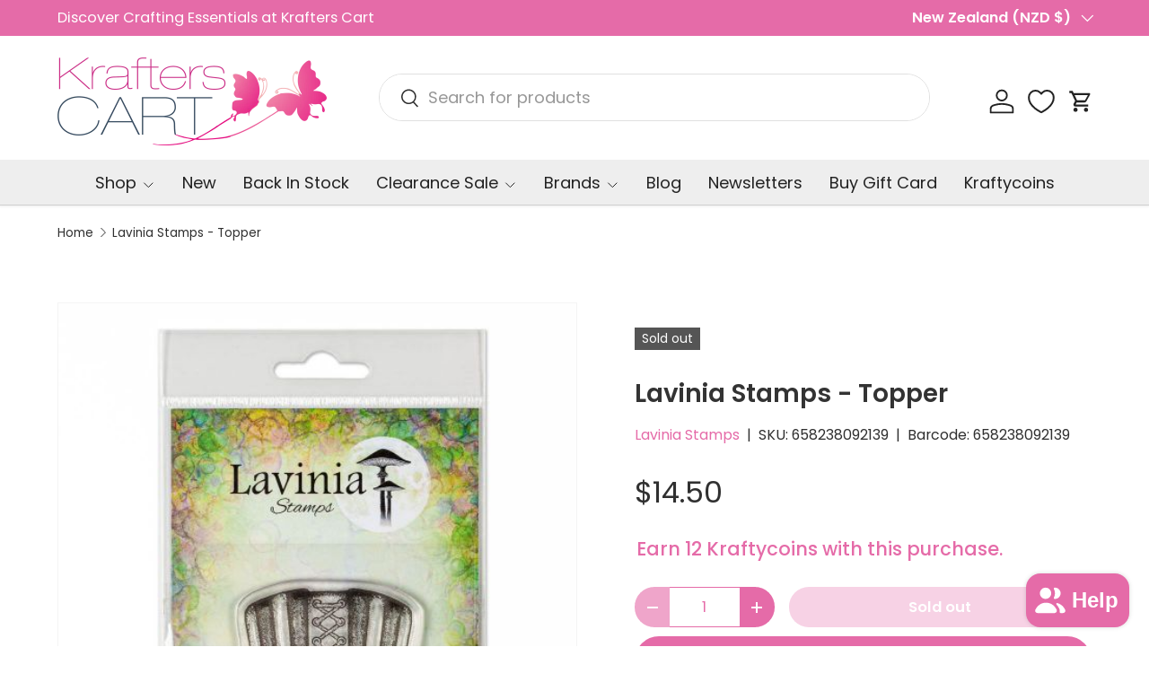

--- FILE ---
content_type: text/html; charset=utf-8
request_url: https://krafterscart.co.nz/products/lavinia-stamps-topper
body_size: 78409
content:
<!doctype html>
<html class="no-js" lang="en" dir="ltr">
<head><meta charset="utf-8">
<meta name="viewport" content="width=device-width,initial-scale=1">
<title>Lavinia Stamps - Topper &ndash; Krafters Cart</title><link rel="canonical" href="https://krafterscart.co.nz/products/lavinia-stamps-topper"><link rel="icon" href="//krafterscart.co.nz/cdn/shop/files/Krafter_Cart_Logo_2.jpg?crop=center&height=48&v=1709154325&width=48" type="image/jpg">
  <link rel="apple-touch-icon" href="//krafterscart.co.nz/cdn/shop/files/Krafter_Cart_Logo_2.jpg?crop=center&height=180&v=1709154325&width=180"><meta name="description" content="Make a great impression with our range of polymer stamps. Clean, clear, and easy to use, they are manufactured from high-quality transparent resin, ready for mounting on clear acrylic stamping blocks, you can now clearly see through to exactly where you are stamping – so no more crooked images! The clear polymer resin "><meta property="og:site_name" content="Krafters Cart">
<meta property="og:url" content="https://krafterscart.co.nz/products/lavinia-stamps-topper">
<meta property="og:title" content="Lavinia Stamps - Topper">
<meta property="og:type" content="product">
<meta property="og:description" content="Make a great impression with our range of polymer stamps. Clean, clear, and easy to use, they are manufactured from high-quality transparent resin, ready for mounting on clear acrylic stamping blocks, you can now clearly see through to exactly where you are stamping – so no more crooked images! The clear polymer resin "><meta property="og:image" content="http://krafterscart.co.nz/cdn/shop/files/LAV792.jpg?crop=center&height=1200&v=1709222409&width=1200">
  <meta property="og:image:secure_url" content="https://krafterscart.co.nz/cdn/shop/files/LAV792.jpg?crop=center&height=1200&v=1709222409&width=1200">
  <meta property="og:image:width" content="500">
  <meta property="og:image:height" content="500"><meta property="og:price:amount" content="14.50">
  <meta property="og:price:currency" content="NZD"><meta name="twitter:card" content="summary_large_image">
<meta name="twitter:title" content="Lavinia Stamps - Topper">
<meta name="twitter:description" content="Make a great impression with our range of polymer stamps. Clean, clear, and easy to use, they are manufactured from high-quality transparent resin, ready for mounting on clear acrylic stamping blocks, you can now clearly see through to exactly where you are stamping – so no more crooked images! The clear polymer resin ">
<link rel="preload" href="//krafterscart.co.nz/cdn/shop/t/20/assets/main.css?v=6124622802155735521766517319" as="style"><style data-shopify>
@font-face {
  font-family: Poppins;
  font-weight: 400;
  font-style: normal;
  font-display: swap;
  src: url("//krafterscart.co.nz/cdn/fonts/poppins/poppins_n4.0ba78fa5af9b0e1a374041b3ceaadf0a43b41362.woff2") format("woff2"),
       url("//krafterscart.co.nz/cdn/fonts/poppins/poppins_n4.214741a72ff2596839fc9760ee7a770386cf16ca.woff") format("woff");
}
@font-face {
  font-family: Poppins;
  font-weight: 500;
  font-style: normal;
  font-display: swap;
  src: url("//krafterscart.co.nz/cdn/fonts/poppins/poppins_n5.ad5b4b72b59a00358afc706450c864c3c8323842.woff2") format("woff2"),
       url("//krafterscart.co.nz/cdn/fonts/poppins/poppins_n5.33757fdf985af2d24b32fcd84c9a09224d4b2c39.woff") format("woff");
}
@font-face {
  font-family: Poppins;
  font-weight: 400;
  font-style: italic;
  font-display: swap;
  src: url("//krafterscart.co.nz/cdn/fonts/poppins/poppins_i4.846ad1e22474f856bd6b81ba4585a60799a9f5d2.woff2") format("woff2"),
       url("//krafterscart.co.nz/cdn/fonts/poppins/poppins_i4.56b43284e8b52fc64c1fd271f289a39e8477e9ec.woff") format("woff");
}
@font-face {
  font-family: Poppins;
  font-weight: 500;
  font-style: italic;
  font-display: swap;
  src: url("//krafterscart.co.nz/cdn/fonts/poppins/poppins_i5.6acfce842c096080e34792078ef3cb7c3aad24d4.woff2") format("woff2"),
       url("//krafterscart.co.nz/cdn/fonts/poppins/poppins_i5.a49113e4fe0ad7fd7716bd237f1602cbec299b3c.woff") format("woff");
}
@font-face {
  font-family: Poppins;
  font-weight: 600;
  font-style: normal;
  font-display: swap;
  src: url("//krafterscart.co.nz/cdn/fonts/poppins/poppins_n6.aa29d4918bc243723d56b59572e18228ed0786f6.woff2") format("woff2"),
       url("//krafterscart.co.nz/cdn/fonts/poppins/poppins_n6.5f815d845fe073750885d5b7e619ee00e8111208.woff") format("woff");
}
@font-face {
  font-family: Poppins;
  font-weight: 400;
  font-style: normal;
  font-display: swap;
  src: url("//krafterscart.co.nz/cdn/fonts/poppins/poppins_n4.0ba78fa5af9b0e1a374041b3ceaadf0a43b41362.woff2") format("woff2"),
       url("//krafterscart.co.nz/cdn/fonts/poppins/poppins_n4.214741a72ff2596839fc9760ee7a770386cf16ca.woff") format("woff");
}
:root {
      --bg-color: 255 255 255 / 1.0;
      --bg-color-og: 255 255 255 / 1.0;
      --heading-color: 51 51 51;
      --text-color: 48 48 48;
      --text-color-og: 48 48 48;
      --scrollbar-color: 48 48 48;
      --link-color: 229 107 168;
      --link-color-og: 229 107 168;
      --star-color: 247 195 70;
      --sale-price-color: 210 0 20;--swatch-border-color-default: 214 214 214;
        --swatch-border-color-active: 152 152 152;
        --swatch-card-size: 24px;
        --swatch-variant-picker-size: 64px;--color-scheme-1-bg: 238 238 238 / 1.0;
      --color-scheme-1-grad: ;
      --color-scheme-1-heading: 51 51 51;
      --color-scheme-1-text: 51 51 51;
      --color-scheme-1-btn-bg: 229 107 168;
      --color-scheme-1-btn-text: 255 255 255;
      --color-scheme-1-btn-bg-hover: 235 142 189;--color-scheme-2-bg: 255 88 13 / 1.0;
      --color-scheme-2-grad: ;
      --color-scheme-2-heading: 255 255 255;
      --color-scheme-2-text: 255 255 255;
      --color-scheme-2-btn-bg: 41 47 54;
      --color-scheme-2-btn-text: 255 255 255;
      --color-scheme-2-btn-bg-hover: 80 86 92;--color-scheme-3-bg: 229 107 168 / 1.0;
      --color-scheme-3-grad: ;
      --color-scheme-3-heading: 255 255 255;
      --color-scheme-3-text: 255 255 255;
      --color-scheme-3-btn-bg: 51 51 51;
      --color-scheme-3-btn-text: 255 255 255;
      --color-scheme-3-btn-bg-hover: 90 90 90;

      --drawer-bg-color: 255 255 255 / 1.0;
      --drawer-text-color: 48 48 48;

      --panel-bg-color: 246 247 247 / 1.0;
      --panel-heading-color: 51 51 51;
      --panel-text-color: 85 85 85;

      --in-stock-text-color: 44 126 63;
      --low-stock-text-color: 210 134 26;
      --very-low-stock-text-color: 180 12 28;
      --no-stock-text-color: 119 119 119;
      --no-stock-backordered-text-color: 119 119 119;

      --error-bg-color: 252 237 238;
      --error-text-color: 180 12 28;
      --success-bg-color: 232 246 234;
      --success-text-color: 44 126 63;
      --info-bg-color: 228 237 250;
      --info-text-color: 26 102 210;

      --heading-font-family: Poppins, sans-serif;
      --heading-font-style: normal;
      --heading-font-weight: 600;
      --heading-scale-start: 2;
      --heading-letter-spacing: 0.0em;

      --navigation-font-family: Poppins, sans-serif;
      --navigation-font-style: normal;
      --navigation-font-weight: 400;
      --navigation-letter-spacing: 0.0em;--heading-text-transform: none;
--subheading-text-transform: none;
      --body-font-family: Poppins, sans-serif;
      --body-font-style: normal;
      --body-font-weight: 400;
      --body-font-size: 18;
      --body-font-size-px: 18px;
      --body-letter-spacing: 0.0em;

      --section-gap: 32;
      --heading-gap: calc(8 * var(--space-unit));--heading-gap: calc(6 * var(--space-unit));--grid-column-gap: 20px;
      --product-card-gap: 20px;--btn-bg-color: 229 107 168;
      --btn-bg-hover-color: 235 142 189;
      --btn-text-color: 255 255 255;
      --btn-bg-color-og: 229 107 168;
      --btn-text-color-og: 255 255 255;
      --btn-alt-bg-color: 255 255 255;
      --btn-alt-bg-alpha: 1.0;
      --btn-alt-text-color: 229 107 168;
      --btn-border-width: 1px;
      --btn-padding-y: 12px;
      --btn-text-size: 0.92em;

      
      --btn-border-radius: 27px;
      

      --btn-lg-border-radius: 50%;
      --btn-icon-border-radius: 50%;
      --input-with-btn-inner-radius: var(--btn-border-radius);

      --input-bg-color: 255 255 255 / 1.0;
      --input-text-color: 48 48 48;
      --input-border-width: 1px;
      --input-border-radius: 26px;
      --textarea-border-radius: 12px;
      --input-border-radius: 27px;
      --input-lg-border-radius: 33px;
      --input-bg-color-diff-3: #f7f7f7;
      --input-bg-color-diff-6: #f0f0f0;

      --modal-border-radius: 6px;
      --modal-overlay-color: 0 0 0;
      --modal-overlay-opacity: 0.4;
      --drawer-border-radius: 6px;
      --overlay-border-radius: 6px;--custom-label-bg-color: 44 126 63;
      --custom-label-text-color: 255 255 255;--sale-label-bg-color: 213 47 90;
      --sale-label-text-color: 255 255 255;--sold-out-label-bg-color: 85 85 85;
      --sold-out-label-text-color: 255 255 255;--new-label-bg-color: 112 163 103;
      --new-label-text-color: 255 255 255;--preorder-label-bg-color: 247 195 70;
      --preorder-label-text-color: 51 51 51;

      --page-width: 1320px;
      --gutter-sm: 20px;
      --gutter-md: 48px;
      --gutter-lg: 64px;

      --payment-terms-bg-color: #ffffff;

      --coll-card-bg-color: #F9F9F9;
      --coll-card-border-color: #E1E1E1;

      --card-bg-color: 249 249 249;
      --card-text-color: 85 85 85;
      --card-border-color: #E1E1E1;

      --reading-width: 48em;
        --cart-savings-color: 255 0 0
      
    }@media (max-width: 769px) {
      :root {
        --reading-width: 36em;
      }
    }
  </style><link rel="stylesheet" href="//krafterscart.co.nz/cdn/shop/t/20/assets/main.css?v=6124622802155735521766517319">
  <script src="//krafterscart.co.nz/cdn/shop/t/20/assets/main.js?v=143274360285165072801766517319" defer="defer"></script><link rel="preload" href="//krafterscart.co.nz/cdn/fonts/poppins/poppins_n4.0ba78fa5af9b0e1a374041b3ceaadf0a43b41362.woff2" as="font" type="font/woff2" crossorigin fetchpriority="high"><link rel="preload" href="//krafterscart.co.nz/cdn/fonts/poppins/poppins_n6.aa29d4918bc243723d56b59572e18228ed0786f6.woff2" as="font" type="font/woff2" crossorigin fetchpriority="high"><script>window.performance && window.performance.mark && window.performance.mark('shopify.content_for_header.start');</script><meta name="facebook-domain-verification" content="1s2srqs43pvjalxucjrdhfaysw8fgb">
<meta id="shopify-digital-wallet" name="shopify-digital-wallet" content="/86251667771/digital_wallets/dialog">
<meta name="shopify-checkout-api-token" content="610f67c75e2b92d4baf1a887f5e422dc">
<meta id="in-context-paypal-metadata" data-shop-id="86251667771" data-venmo-supported="false" data-environment="production" data-locale="en_US" data-paypal-v4="true" data-currency="NZD">
<link rel="alternate" type="application/json+oembed" href="https://krafterscart.co.nz/products/lavinia-stamps-topper.oembed">
<script async="async" src="/checkouts/internal/preloads.js?locale=en-NZ"></script>
<script id="apple-pay-shop-capabilities" type="application/json">{"shopId":86251667771,"countryCode":"NZ","currencyCode":"NZD","merchantCapabilities":["supports3DS"],"merchantId":"gid:\/\/shopify\/Shop\/86251667771","merchantName":"Krafters Cart","requiredBillingContactFields":["postalAddress","email","phone"],"requiredShippingContactFields":["postalAddress","email","phone"],"shippingType":"shipping","supportedNetworks":["visa","masterCard"],"total":{"type":"pending","label":"Krafters Cart","amount":"1.00"},"shopifyPaymentsEnabled":true,"supportsSubscriptions":true}</script>
<script id="shopify-features" type="application/json">{"accessToken":"610f67c75e2b92d4baf1a887f5e422dc","betas":["rich-media-storefront-analytics"],"domain":"krafterscart.co.nz","predictiveSearch":true,"shopId":86251667771,"locale":"en"}</script>
<script>var Shopify = Shopify || {};
Shopify.shop = "efc517-eb.myshopify.com";
Shopify.locale = "en";
Shopify.currency = {"active":"NZD","rate":"1.0"};
Shopify.country = "NZ";
Shopify.theme = {"name":"Updated copy of Updated copy of Canopy 7.0.0","id":180678459707,"schema_name":"Canopy","schema_version":"7.1.0","theme_store_id":732,"role":"main"};
Shopify.theme.handle = "null";
Shopify.theme.style = {"id":null,"handle":null};
Shopify.cdnHost = "krafterscart.co.nz/cdn";
Shopify.routes = Shopify.routes || {};
Shopify.routes.root = "/";</script>
<script type="module">!function(o){(o.Shopify=o.Shopify||{}).modules=!0}(window);</script>
<script>!function(o){function n(){var o=[];function n(){o.push(Array.prototype.slice.apply(arguments))}return n.q=o,n}var t=o.Shopify=o.Shopify||{};t.loadFeatures=n(),t.autoloadFeatures=n()}(window);</script>
<script id="shop-js-analytics" type="application/json">{"pageType":"product"}</script>
<script defer="defer" async type="module" src="//krafterscart.co.nz/cdn/shopifycloud/shop-js/modules/v2/client.init-shop-cart-sync_DlSlHazZ.en.esm.js"></script>
<script defer="defer" async type="module" src="//krafterscart.co.nz/cdn/shopifycloud/shop-js/modules/v2/chunk.common_D16XZWos.esm.js"></script>
<script type="module">
  await import("//krafterscart.co.nz/cdn/shopifycloud/shop-js/modules/v2/client.init-shop-cart-sync_DlSlHazZ.en.esm.js");
await import("//krafterscart.co.nz/cdn/shopifycloud/shop-js/modules/v2/chunk.common_D16XZWos.esm.js");

  window.Shopify.SignInWithShop?.initShopCartSync?.({"fedCMEnabled":true,"windoidEnabled":true});

</script>
<script>(function() {
  var isLoaded = false;
  function asyncLoad() {
    if (isLoaded) return;
    isLoaded = true;
    var urls = ["https:\/\/trust.conversionbear.com\/script?app=trust_badge\u0026shop=efc517-eb.myshopify.com","https:\/\/static.loloyal.com\/boom-cend\/entry-js\/boom-cend.js?shop=efc517-eb.myshopify.com"];
    for (var i = 0; i < urls.length; i++) {
      var s = document.createElement('script');
      s.type = 'text/javascript';
      s.async = true;
      s.src = urls[i];
      var x = document.getElementsByTagName('script')[0];
      x.parentNode.insertBefore(s, x);
    }
  };
  if(window.attachEvent) {
    window.attachEvent('onload', asyncLoad);
  } else {
    window.addEventListener('load', asyncLoad, false);
  }
})();</script>
<script id="__st">var __st={"a":86251667771,"offset":46800,"reqid":"e1022354-96ab-4d36-91eb-65040c986ec3-1768585704","pageurl":"krafterscart.co.nz\/products\/lavinia-stamps-topper","u":"2e35fe668e41","p":"product","rtyp":"product","rid":9088424083771};</script>
<script>window.ShopifyPaypalV4VisibilityTracking = true;</script>
<script id="captcha-bootstrap">!function(){'use strict';const t='contact',e='account',n='new_comment',o=[[t,t],['blogs',n],['comments',n],[t,'customer']],c=[[e,'customer_login'],[e,'guest_login'],[e,'recover_customer_password'],[e,'create_customer']],r=t=>t.map((([t,e])=>`form[action*='/${t}']:not([data-nocaptcha='true']) input[name='form_type'][value='${e}']`)).join(','),a=t=>()=>t?[...document.querySelectorAll(t)].map((t=>t.form)):[];function s(){const t=[...o],e=r(t);return a(e)}const i='password',u='form_key',d=['recaptcha-v3-token','g-recaptcha-response','h-captcha-response',i],f=()=>{try{return window.sessionStorage}catch{return}},m='__shopify_v',_=t=>t.elements[u];function p(t,e,n=!1){try{const o=window.sessionStorage,c=JSON.parse(o.getItem(e)),{data:r}=function(t){const{data:e,action:n}=t;return t[m]||n?{data:e,action:n}:{data:t,action:n}}(c);for(const[e,n]of Object.entries(r))t.elements[e]&&(t.elements[e].value=n);n&&o.removeItem(e)}catch(o){console.error('form repopulation failed',{error:o})}}const l='form_type',E='cptcha';function T(t){t.dataset[E]=!0}const w=window,h=w.document,L='Shopify',v='ce_forms',y='captcha';let A=!1;((t,e)=>{const n=(g='f06e6c50-85a8-45c8-87d0-21a2b65856fe',I='https://cdn.shopify.com/shopifycloud/storefront-forms-hcaptcha/ce_storefront_forms_captcha_hcaptcha.v1.5.2.iife.js',D={infoText:'Protected by hCaptcha',privacyText:'Privacy',termsText:'Terms'},(t,e,n)=>{const o=w[L][v],c=o.bindForm;if(c)return c(t,g,e,D).then(n);var r;o.q.push([[t,g,e,D],n]),r=I,A||(h.body.append(Object.assign(h.createElement('script'),{id:'captcha-provider',async:!0,src:r})),A=!0)});var g,I,D;w[L]=w[L]||{},w[L][v]=w[L][v]||{},w[L][v].q=[],w[L][y]=w[L][y]||{},w[L][y].protect=function(t,e){n(t,void 0,e),T(t)},Object.freeze(w[L][y]),function(t,e,n,w,h,L){const[v,y,A,g]=function(t,e,n){const i=e?o:[],u=t?c:[],d=[...i,...u],f=r(d),m=r(i),_=r(d.filter((([t,e])=>n.includes(e))));return[a(f),a(m),a(_),s()]}(w,h,L),I=t=>{const e=t.target;return e instanceof HTMLFormElement?e:e&&e.form},D=t=>v().includes(t);t.addEventListener('submit',(t=>{const e=I(t);if(!e)return;const n=D(e)&&!e.dataset.hcaptchaBound&&!e.dataset.recaptchaBound,o=_(e),c=g().includes(e)&&(!o||!o.value);(n||c)&&t.preventDefault(),c&&!n&&(function(t){try{if(!f())return;!function(t){const e=f();if(!e)return;const n=_(t);if(!n)return;const o=n.value;o&&e.removeItem(o)}(t);const e=Array.from(Array(32),(()=>Math.random().toString(36)[2])).join('');!function(t,e){_(t)||t.append(Object.assign(document.createElement('input'),{type:'hidden',name:u})),t.elements[u].value=e}(t,e),function(t,e){const n=f();if(!n)return;const o=[...t.querySelectorAll(`input[type='${i}']`)].map((({name:t})=>t)),c=[...d,...o],r={};for(const[a,s]of new FormData(t).entries())c.includes(a)||(r[a]=s);n.setItem(e,JSON.stringify({[m]:1,action:t.action,data:r}))}(t,e)}catch(e){console.error('failed to persist form',e)}}(e),e.submit())}));const S=(t,e)=>{t&&!t.dataset[E]&&(n(t,e.some((e=>e===t))),T(t))};for(const o of['focusin','change'])t.addEventListener(o,(t=>{const e=I(t);D(e)&&S(e,y())}));const B=e.get('form_key'),M=e.get(l),P=B&&M;t.addEventListener('DOMContentLoaded',(()=>{const t=y();if(P)for(const e of t)e.elements[l].value===M&&p(e,B);[...new Set([...A(),...v().filter((t=>'true'===t.dataset.shopifyCaptcha))])].forEach((e=>S(e,t)))}))}(h,new URLSearchParams(w.location.search),n,t,e,['guest_login'])})(!1,!0)}();</script>
<script integrity="sha256-4kQ18oKyAcykRKYeNunJcIwy7WH5gtpwJnB7kiuLZ1E=" data-source-attribution="shopify.loadfeatures" defer="defer" src="//krafterscart.co.nz/cdn/shopifycloud/storefront/assets/storefront/load_feature-a0a9edcb.js" crossorigin="anonymous"></script>
<script data-source-attribution="shopify.dynamic_checkout.dynamic.init">var Shopify=Shopify||{};Shopify.PaymentButton=Shopify.PaymentButton||{isStorefrontPortableWallets:!0,init:function(){window.Shopify.PaymentButton.init=function(){};var t=document.createElement("script");t.src="https://krafterscart.co.nz/cdn/shopifycloud/portable-wallets/latest/portable-wallets.en.js",t.type="module",document.head.appendChild(t)}};
</script>
<script data-source-attribution="shopify.dynamic_checkout.buyer_consent">
  function portableWalletsHideBuyerConsent(e){var t=document.getElementById("shopify-buyer-consent"),n=document.getElementById("shopify-subscription-policy-button");t&&n&&(t.classList.add("hidden"),t.setAttribute("aria-hidden","true"),n.removeEventListener("click",e))}function portableWalletsShowBuyerConsent(e){var t=document.getElementById("shopify-buyer-consent"),n=document.getElementById("shopify-subscription-policy-button");t&&n&&(t.classList.remove("hidden"),t.removeAttribute("aria-hidden"),n.addEventListener("click",e))}window.Shopify?.PaymentButton&&(window.Shopify.PaymentButton.hideBuyerConsent=portableWalletsHideBuyerConsent,window.Shopify.PaymentButton.showBuyerConsent=portableWalletsShowBuyerConsent);
</script>
<script data-source-attribution="shopify.dynamic_checkout.cart.bootstrap">document.addEventListener("DOMContentLoaded",(function(){function t(){return document.querySelector("shopify-accelerated-checkout-cart, shopify-accelerated-checkout")}if(t())Shopify.PaymentButton.init();else{new MutationObserver((function(e,n){t()&&(Shopify.PaymentButton.init(),n.disconnect())})).observe(document.body,{childList:!0,subtree:!0})}}));
</script>
<script id='scb4127' type='text/javascript' async='' src='https://krafterscart.co.nz/cdn/shopifycloud/privacy-banner/storefront-banner.js'></script><link id="shopify-accelerated-checkout-styles" rel="stylesheet" media="screen" href="https://krafterscart.co.nz/cdn/shopifycloud/portable-wallets/latest/accelerated-checkout-backwards-compat.css" crossorigin="anonymous">
<style id="shopify-accelerated-checkout-cart">
        #shopify-buyer-consent {
  margin-top: 1em;
  display: inline-block;
  width: 100%;
}

#shopify-buyer-consent.hidden {
  display: none;
}

#shopify-subscription-policy-button {
  background: none;
  border: none;
  padding: 0;
  text-decoration: underline;
  font-size: inherit;
  cursor: pointer;
}

#shopify-subscription-policy-button::before {
  box-shadow: none;
}

      </style>
<script id="sections-script" data-sections="header,footer" defer="defer" src="//krafterscart.co.nz/cdn/shop/t/20/compiled_assets/scripts.js?v=16066"></script>
<script>window.performance && window.performance.mark && window.performance.mark('shopify.content_for_header.end');</script>


  <script>document.documentElement.className = document.documentElement.className.replace('no-js', 'js');</script><!-- CC Custom Head Start --><!-- CC Custom Head End --><!-- BEGIN app block: shopify://apps/klaviyo-email-marketing-sms/blocks/klaviyo-onsite-embed/2632fe16-c075-4321-a88b-50b567f42507 -->












  <script async src="https://static.klaviyo.com/onsite/js/VqbdXd/klaviyo.js?company_id=VqbdXd"></script>
  <script>!function(){if(!window.klaviyo){window._klOnsite=window._klOnsite||[];try{window.klaviyo=new Proxy({},{get:function(n,i){return"push"===i?function(){var n;(n=window._klOnsite).push.apply(n,arguments)}:function(){for(var n=arguments.length,o=new Array(n),w=0;w<n;w++)o[w]=arguments[w];var t="function"==typeof o[o.length-1]?o.pop():void 0,e=new Promise((function(n){window._klOnsite.push([i].concat(o,[function(i){t&&t(i),n(i)}]))}));return e}}})}catch(n){window.klaviyo=window.klaviyo||[],window.klaviyo.push=function(){var n;(n=window._klOnsite).push.apply(n,arguments)}}}}();</script>

  
    <script id="viewed_product">
      if (item == null) {
        var _learnq = _learnq || [];

        var MetafieldReviews = null
        var MetafieldYotpoRating = null
        var MetafieldYotpoCount = null
        var MetafieldLooxRating = null
        var MetafieldLooxCount = null
        var okendoProduct = null
        var okendoProductReviewCount = null
        var okendoProductReviewAverageValue = null
        try {
          // The following fields are used for Customer Hub recently viewed in order to add reviews.
          // This information is not part of __kla_viewed. Instead, it is part of __kla_viewed_reviewed_items
          MetafieldReviews = {};
          MetafieldYotpoRating = null
          MetafieldYotpoCount = null
          MetafieldLooxRating = null
          MetafieldLooxCount = null

          okendoProduct = null
          // If the okendo metafield is not legacy, it will error, which then requires the new json formatted data
          if (okendoProduct && 'error' in okendoProduct) {
            okendoProduct = null
          }
          okendoProductReviewCount = okendoProduct ? okendoProduct.reviewCount : null
          okendoProductReviewAverageValue = okendoProduct ? okendoProduct.reviewAverageValue : null
        } catch (error) {
          console.error('Error in Klaviyo onsite reviews tracking:', error);
        }

        var item = {
          Name: "Lavinia Stamps - Topper",
          ProductID: 9088424083771,
          Categories: ["$10 to $15","Clear\/Mounted\/Cling Stamps","For Krafty Coins","Lavinia Stamps","Shop All","Stamps \u0026 Stamping"],
          ImageURL: "https://krafterscart.co.nz/cdn/shop/files/LAV792_grande.jpg?v=1709222409",
          URL: "https://krafterscart.co.nz/products/lavinia-stamps-topper",
          Brand: "Lavinia Stamps",
          Price: "$14.50",
          Value: "14.50",
          CompareAtPrice: "$0.00"
        };
        _learnq.push(['track', 'Viewed Product', item]);
        _learnq.push(['trackViewedItem', {
          Title: item.Name,
          ItemId: item.ProductID,
          Categories: item.Categories,
          ImageUrl: item.ImageURL,
          Url: item.URL,
          Metadata: {
            Brand: item.Brand,
            Price: item.Price,
            Value: item.Value,
            CompareAtPrice: item.CompareAtPrice
          },
          metafields:{
            reviews: MetafieldReviews,
            yotpo:{
              rating: MetafieldYotpoRating,
              count: MetafieldYotpoCount,
            },
            loox:{
              rating: MetafieldLooxRating,
              count: MetafieldLooxCount,
            },
            okendo: {
              rating: okendoProductReviewAverageValue,
              count: okendoProductReviewCount,
            }
          }
        }]);
      }
    </script>
  




  <script>
    window.klaviyoReviewsProductDesignMode = false
  </script>







<!-- END app block --><!-- BEGIN app block: shopify://apps/judge-me-reviews/blocks/judgeme_core/61ccd3b1-a9f2-4160-9fe9-4fec8413e5d8 --><!-- Start of Judge.me Core -->






<link rel="dns-prefetch" href="https://cdnwidget.judge.me">
<link rel="dns-prefetch" href="https://cdn.judge.me">
<link rel="dns-prefetch" href="https://cdn1.judge.me">
<link rel="dns-prefetch" href="https://api.judge.me">

<script data-cfasync='false' class='jdgm-settings-script'>window.jdgmSettings={"pagination":5,"disable_web_reviews":false,"badge_no_review_text":"No reviews","badge_n_reviews_text":"{{ n }} review/reviews","badge_star_color":"#E56BA8","hide_badge_preview_if_no_reviews":true,"badge_hide_text":false,"enforce_center_preview_badge":false,"widget_title":"Customer Reviews","widget_open_form_text":"Write a review","widget_close_form_text":"Cancel review","widget_refresh_page_text":"Refresh page","widget_summary_text":"Based on {{ number_of_reviews }} review/reviews","widget_no_review_text":"Be the first to write a review","widget_name_field_text":"Display name","widget_verified_name_field_text":"Verified Name (public)","widget_name_placeholder_text":"Display name","widget_required_field_error_text":"This field is required.","widget_email_field_text":"Email address","widget_verified_email_field_text":"Verified Email (private, can not be edited)","widget_email_placeholder_text":"Your email address","widget_email_field_error_text":"Please enter a valid email address.","widget_rating_field_text":"Rating","widget_review_title_field_text":"Review Title","widget_review_title_placeholder_text":"Give your review a title","widget_review_body_field_text":"Review content","widget_review_body_placeholder_text":"Start writing here...","widget_pictures_field_text":"Picture/Video (optional)","widget_submit_review_text":"Submit Review","widget_submit_verified_review_text":"Submit Verified Review","widget_submit_success_msg_with_auto_publish":"Thank you! Please refresh the page in a few moments to see your review. You can remove or edit your review by logging into \u003ca href='https://judge.me/login' target='_blank' rel='nofollow noopener'\u003eJudge.me\u003c/a\u003e","widget_submit_success_msg_no_auto_publish":"Thank you! Your review will be published as soon as it is approved by the shop admin. You can remove or edit your review by logging into \u003ca href='https://judge.me/login' target='_blank' rel='nofollow noopener'\u003eJudge.me\u003c/a\u003e","widget_show_default_reviews_out_of_total_text":"Showing {{ n_reviews_shown }} out of {{ n_reviews }} reviews.","widget_show_all_link_text":"Show all","widget_show_less_link_text":"Show less","widget_author_said_text":"{{ reviewer_name }} said:","widget_days_text":"{{ n }} days ago","widget_weeks_text":"{{ n }} week/weeks ago","widget_months_text":"{{ n }} month/months ago","widget_years_text":"{{ n }} year/years ago","widget_yesterday_text":"Yesterday","widget_today_text":"Today","widget_replied_text":"\u003e\u003e {{ shop_name }} replied:","widget_read_more_text":"Read more","widget_reviewer_name_as_initial":"","widget_rating_filter_color":"#fbcd0a","widget_rating_filter_see_all_text":"See all reviews","widget_sorting_most_recent_text":"Most Recent","widget_sorting_highest_rating_text":"Highest Rating","widget_sorting_lowest_rating_text":"Lowest Rating","widget_sorting_with_pictures_text":"Only Pictures","widget_sorting_most_helpful_text":"Most Helpful","widget_open_question_form_text":"Ask a question","widget_reviews_subtab_text":"Reviews","widget_questions_subtab_text":"Questions","widget_question_label_text":"Question","widget_answer_label_text":"Answer","widget_question_placeholder_text":"Write your question here","widget_submit_question_text":"Submit Question","widget_question_submit_success_text":"Thank you for your question! We will notify you once it gets answered.","widget_star_color":"#E56BA8","verified_badge_text":"Verified","verified_badge_bg_color":"","verified_badge_text_color":"","verified_badge_placement":"left-of-reviewer-name","widget_review_max_height":"","widget_hide_border":false,"widget_social_share":false,"widget_thumb":false,"widget_review_location_show":true,"widget_location_format":"country_only","all_reviews_include_out_of_store_products":true,"all_reviews_out_of_store_text":"(out of store)","all_reviews_pagination":100,"all_reviews_product_name_prefix_text":"about","enable_review_pictures":true,"enable_question_anwser":false,"widget_theme":"default","review_date_format":"dd/mm/yyyy","default_sort_method":"most-recent","widget_product_reviews_subtab_text":"Product Reviews","widget_shop_reviews_subtab_text":"Shop Reviews","widget_other_products_reviews_text":"Reviews for other products","widget_store_reviews_subtab_text":"Store reviews","widget_no_store_reviews_text":"This store hasn't received any reviews yet","widget_web_restriction_product_reviews_text":"This product hasn't received any reviews yet","widget_no_items_text":"No items found","widget_show_more_text":"Show more","widget_write_a_store_review_text":"Write a Store Review","widget_other_languages_heading":"Reviews in Other Languages","widget_translate_review_text":"Translate review to {{ language }}","widget_translating_review_text":"Translating...","widget_show_original_translation_text":"Show original ({{ language }})","widget_translate_review_failed_text":"Review couldn't be translated.","widget_translate_review_retry_text":"Retry","widget_translate_review_try_again_later_text":"Try again later","show_product_url_for_grouped_product":false,"widget_sorting_pictures_first_text":"Pictures First","show_pictures_on_all_rev_page_mobile":false,"show_pictures_on_all_rev_page_desktop":false,"floating_tab_hide_mobile_install_preference":false,"floating_tab_button_name":"Reviews","floating_tab_title":"Let customers speak for us","floating_tab_button_color":"#FFFFFF","floating_tab_button_background_color":"#E56BA8","floating_tab_url":"","floating_tab_url_enabled":false,"floating_tab_tab_style":"text","all_reviews_text_badge_text":"Customers rate us {{ shop.metafields.judgeme.all_reviews_rating | round: 1 }}/5 based on {{ shop.metafields.judgeme.all_reviews_count }} reviews.","all_reviews_text_badge_text_branded_style":"{{ shop.metafields.judgeme.all_reviews_rating | round: 1 }} out of 5 stars based on {{ shop.metafields.judgeme.all_reviews_count }} reviews","is_all_reviews_text_badge_a_link":false,"show_stars_for_all_reviews_text_badge":false,"all_reviews_text_badge_url":"","all_reviews_text_style":"branded","all_reviews_text_color_style":"judgeme_brand_color","all_reviews_text_color":"#108474","all_reviews_text_show_jm_brand":true,"featured_carousel_show_header":true,"featured_carousel_title":"Let customers speak for us","testimonials_carousel_title":"Customers are saying","videos_carousel_title":"Real customer stories","cards_carousel_title":"Customers are saying","featured_carousel_count_text":"from {{ n }} reviews","featured_carousel_add_link_to_all_reviews_page":false,"featured_carousel_url":"","featured_carousel_show_images":true,"featured_carousel_autoslide_interval":5,"featured_carousel_arrows_on_the_sides":true,"featured_carousel_height":250,"featured_carousel_width":80,"featured_carousel_image_size":0,"featured_carousel_image_height":250,"featured_carousel_arrow_color":"#eeeeee","verified_count_badge_style":"branded","verified_count_badge_orientation":"horizontal","verified_count_badge_color_style":"judgeme_brand_color","verified_count_badge_color":"#108474","is_verified_count_badge_a_link":false,"verified_count_badge_url":"","verified_count_badge_show_jm_brand":true,"widget_rating_preset_default":5,"widget_first_sub_tab":"shop-reviews","widget_show_histogram":true,"widget_histogram_use_custom_color":false,"widget_pagination_use_custom_color":false,"widget_star_use_custom_color":true,"widget_verified_badge_use_custom_color":false,"widget_write_review_use_custom_color":false,"picture_reminder_submit_button":"Upload Pictures","enable_review_videos":false,"mute_video_by_default":false,"widget_sorting_videos_first_text":"Videos First","widget_review_pending_text":"Pending","featured_carousel_items_for_large_screen":3,"social_share_options_order":"Facebook,Twitter","remove_microdata_snippet":true,"disable_json_ld":false,"enable_json_ld_products":false,"preview_badge_show_question_text":false,"preview_badge_no_question_text":"No questions","preview_badge_n_question_text":"{{ number_of_questions }} question/questions","qa_badge_show_icon":false,"qa_badge_position":"same-row","remove_judgeme_branding":true,"widget_add_search_bar":false,"widget_search_bar_placeholder":"Search","widget_sorting_verified_only_text":"Verified only","featured_carousel_theme":"card","featured_carousel_show_rating":true,"featured_carousel_show_title":true,"featured_carousel_show_body":true,"featured_carousel_show_date":false,"featured_carousel_show_reviewer":true,"featured_carousel_show_product":false,"featured_carousel_header_background_color":"#108474","featured_carousel_header_text_color":"#ffffff","featured_carousel_name_product_separator":"reviewed","featured_carousel_full_star_background":"#108474","featured_carousel_empty_star_background":"#dadada","featured_carousel_vertical_theme_background":"#f9fafb","featured_carousel_verified_badge_enable":true,"featured_carousel_verified_badge_color":"#108474","featured_carousel_border_style":"round","featured_carousel_review_line_length_limit":3,"featured_carousel_more_reviews_button_text":"Read more reviews","featured_carousel_view_product_button_text":"View product","all_reviews_page_load_reviews_on":"scroll","all_reviews_page_load_more_text":"Load More Reviews","disable_fb_tab_reviews":false,"enable_ajax_cdn_cache":false,"widget_advanced_speed_features":5,"widget_public_name_text":"displayed publicly like","default_reviewer_name":"John Smith","default_reviewer_name_has_non_latin":true,"widget_reviewer_anonymous":"Anonymous","medals_widget_title":"Judge.me Review Medals","medals_widget_background_color":"#f9fafb","medals_widget_position":"footer_all_pages","medals_widget_border_color":"#f9fafb","medals_widget_verified_text_position":"left","medals_widget_use_monochromatic_version":false,"medals_widget_elements_color":"#108474","show_reviewer_avatar":false,"widget_invalid_yt_video_url_error_text":"Not a YouTube video URL","widget_max_length_field_error_text":"Please enter no more than {0} characters.","widget_show_country_flag":true,"widget_show_collected_via_shop_app":true,"widget_verified_by_shop_badge_style":"light","widget_verified_by_shop_text":"Verified by Shop","widget_show_photo_gallery":false,"widget_load_with_code_splitting":true,"widget_ugc_install_preference":false,"widget_ugc_title":"Made by us, Shared by you","widget_ugc_subtitle":"Tag us to see your picture featured in our page","widget_ugc_arrows_color":"#ffffff","widget_ugc_primary_button_text":"Buy Now","widget_ugc_primary_button_background_color":"#108474","widget_ugc_primary_button_text_color":"#ffffff","widget_ugc_primary_button_border_width":"0","widget_ugc_primary_button_border_style":"none","widget_ugc_primary_button_border_color":"#108474","widget_ugc_primary_button_border_radius":"25","widget_ugc_secondary_button_text":"Load More","widget_ugc_secondary_button_background_color":"#ffffff","widget_ugc_secondary_button_text_color":"#108474","widget_ugc_secondary_button_border_width":"2","widget_ugc_secondary_button_border_style":"solid","widget_ugc_secondary_button_border_color":"#108474","widget_ugc_secondary_button_border_radius":"25","widget_ugc_reviews_button_text":"View Reviews","widget_ugc_reviews_button_background_color":"#ffffff","widget_ugc_reviews_button_text_color":"#108474","widget_ugc_reviews_button_border_width":"2","widget_ugc_reviews_button_border_style":"solid","widget_ugc_reviews_button_border_color":"#108474","widget_ugc_reviews_button_border_radius":"25","widget_ugc_reviews_button_link_to":"judgeme-reviews-page","widget_ugc_show_post_date":true,"widget_ugc_max_width":"800","widget_rating_metafield_value_type":true,"widget_primary_color":"#000000","widget_enable_secondary_color":true,"widget_secondary_color":"#FFFFFF","widget_summary_average_rating_text":"{{ average_rating }} out of 5","widget_media_grid_title":"Customer photos \u0026 videos","widget_media_grid_see_more_text":"See more","widget_round_style":false,"widget_show_product_medals":false,"widget_verified_by_judgeme_text":"Verified by Judge.me","widget_show_store_medals":false,"widget_verified_by_judgeme_text_in_store_medals":"Verified by Judge.me","widget_media_field_exceed_quantity_message":"Sorry, we can only accept {{ max_media }} for one review.","widget_media_field_exceed_limit_message":"{{ file_name }} is too large, please select a {{ media_type }} less than {{ size_limit }}MB.","widget_review_submitted_text":"Review Submitted!","widget_question_submitted_text":"Question Submitted!","widget_close_form_text_question":"Cancel","widget_write_your_answer_here_text":"Write your answer here","widget_enabled_branded_link":true,"widget_show_collected_by_judgeme":false,"widget_reviewer_name_color":"","widget_write_review_text_color":"","widget_write_review_bg_color":"#E56BA8","widget_collected_by_judgeme_text":"collected by Judge.me","widget_pagination_type":"standard","widget_load_more_text":"Load More","widget_load_more_color":"#108474","widget_full_review_text":"Full Review","widget_read_more_reviews_text":"Read More Reviews","widget_read_questions_text":"Read Questions","widget_questions_and_answers_text":"Questions \u0026 Answers","widget_verified_by_text":"Verified by","widget_verified_text":"Verified","widget_number_of_reviews_text":"{{ number_of_reviews }} reviews","widget_back_button_text":"Back","widget_next_button_text":"Next","widget_custom_forms_filter_button":"Filters","custom_forms_style":"horizontal","widget_show_review_information":false,"how_reviews_are_collected":"How reviews are collected?","widget_show_review_keywords":false,"widget_gdpr_statement":"How we use your data: We'll only contact you about the review you left, and only if necessary. By submitting your review, you agree to Judge.me's \u003ca href='https://judge.me/terms' target='_blank' rel='nofollow noopener'\u003eterms\u003c/a\u003e, \u003ca href='https://judge.me/privacy' target='_blank' rel='nofollow noopener'\u003eprivacy\u003c/a\u003e and \u003ca href='https://judge.me/content-policy' target='_blank' rel='nofollow noopener'\u003econtent\u003c/a\u003e policies.","widget_multilingual_sorting_enabled":false,"widget_translate_review_content_enabled":false,"widget_translate_review_content_method":"manual","popup_widget_review_selection":"automatically_with_pictures","popup_widget_round_border_style":true,"popup_widget_show_title":true,"popup_widget_show_body":true,"popup_widget_show_reviewer":false,"popup_widget_show_product":true,"popup_widget_show_pictures":true,"popup_widget_use_review_picture":true,"popup_widget_show_on_home_page":true,"popup_widget_show_on_product_page":true,"popup_widget_show_on_collection_page":true,"popup_widget_show_on_cart_page":true,"popup_widget_position":"bottom_left","popup_widget_first_review_delay":5,"popup_widget_duration":5,"popup_widget_interval":5,"popup_widget_review_count":5,"popup_widget_hide_on_mobile":true,"review_snippet_widget_round_border_style":true,"review_snippet_widget_card_color":"#FFFFFF","review_snippet_widget_slider_arrows_background_color":"#FFFFFF","review_snippet_widget_slider_arrows_color":"#000000","review_snippet_widget_star_color":"#108474","show_product_variant":false,"all_reviews_product_variant_label_text":"Variant: ","widget_show_verified_branding":false,"widget_ai_summary_title":"Customers say","widget_ai_summary_disclaimer":"AI-powered review summary based on recent customer reviews","widget_show_ai_summary":false,"widget_show_ai_summary_bg":false,"widget_show_review_title_input":true,"redirect_reviewers_invited_via_email":"external_form","request_store_review_after_product_review":true,"request_review_other_products_in_order":false,"review_form_color_scheme":"default","review_form_corner_style":"square","review_form_star_color":{},"review_form_text_color":"#333333","review_form_background_color":"#ffffff","review_form_field_background_color":"#fafafa","review_form_button_color":{},"review_form_button_text_color":"#ffffff","review_form_modal_overlay_color":"#000000","review_content_screen_title_text":"How would you rate this product?","review_content_introduction_text":"We would love it if you would share a bit about your experience.","store_review_form_title_text":"How would you rate this store?","store_review_form_introduction_text":"We would love it if you would share a bit about your experience.","show_review_guidance_text":true,"one_star_review_guidance_text":"Poor","five_star_review_guidance_text":"Great","customer_information_screen_title_text":"About you","customer_information_introduction_text":"Please tell us more about you.","custom_questions_screen_title_text":"Your experience in more detail","custom_questions_introduction_text":"Here are a few questions to help us understand more about your experience.","review_submitted_screen_title_text":"Thanks for your review!","review_submitted_screen_thank_you_text":"We are processing it and it will appear on the store soon.","review_submitted_screen_email_verification_text":"Please confirm your email by clicking the link we just sent you. This helps us keep reviews authentic.","review_submitted_request_store_review_text":"Would you like to share your experience of shopping with us?","review_submitted_review_other_products_text":"Would you like to review these products?","store_review_screen_title_text":"Would you like to share your experience of shopping with us?","store_review_introduction_text":"We value your feedback and use it to improve. Please share any thoughts or suggestions you have.","reviewer_media_screen_title_picture_text":"Share a picture","reviewer_media_introduction_picture_text":"Upload a photo to support your review.","reviewer_media_screen_title_video_text":"Share a video","reviewer_media_introduction_video_text":"Upload a video to support your review.","reviewer_media_screen_title_picture_or_video_text":"Share a picture or video","reviewer_media_introduction_picture_or_video_text":"Upload a photo or video to support your review.","reviewer_media_youtube_url_text":"Paste your Youtube URL here","advanced_settings_next_step_button_text":"Next","advanced_settings_close_review_button_text":"Close","modal_write_review_flow":false,"write_review_flow_required_text":"Required","write_review_flow_privacy_message_text":"We respect your privacy.","write_review_flow_anonymous_text":"Post review as anonymous","write_review_flow_visibility_text":"This won't be visible to other customers.","write_review_flow_multiple_selection_help_text":"Select as many as you like","write_review_flow_single_selection_help_text":"Select one option","write_review_flow_required_field_error_text":"This field is required","write_review_flow_invalid_email_error_text":"Please enter a valid email address","write_review_flow_max_length_error_text":"Max. {{ max_length }} characters.","write_review_flow_media_upload_text":"\u003cb\u003eClick to upload\u003c/b\u003e or drag and drop","write_review_flow_gdpr_statement":"We'll only contact you about your review if necessary. By submitting your review, you agree to our \u003ca href='https://judge.me/terms' target='_blank' rel='nofollow noopener'\u003eterms and conditions\u003c/a\u003e and \u003ca href='https://judge.me/privacy' target='_blank' rel='nofollow noopener'\u003eprivacy policy\u003c/a\u003e.","rating_only_reviews_enabled":false,"show_negative_reviews_help_screen":false,"new_review_flow_help_screen_rating_threshold":3,"negative_review_resolution_screen_title_text":"Tell us more","negative_review_resolution_text":"Your experience matters to us. If there were issues with your purchase, we're here to help. Feel free to reach out to us, we'd love the opportunity to make things right.","negative_review_resolution_button_text":"Contact us","negative_review_resolution_proceed_with_review_text":"Leave a review","negative_review_resolution_subject":"Issue with purchase from {{ shop_name }}.{{ order_name }}","preview_badge_collection_page_install_status":false,"widget_review_custom_css":"","preview_badge_custom_css":"","preview_badge_stars_count":"5-stars","featured_carousel_custom_css":"","floating_tab_custom_css":"","all_reviews_widget_custom_css":"","medals_widget_custom_css":"","verified_badge_custom_css":"","all_reviews_text_custom_css":"","transparency_badges_collected_via_store_invite":false,"transparency_badges_from_another_provider":false,"transparency_badges_collected_from_store_visitor":false,"transparency_badges_collected_by_verified_review_provider":false,"transparency_badges_earned_reward":false,"transparency_badges_collected_via_store_invite_text":"Review collected via store invitation","transparency_badges_from_another_provider_text":"Review collected from another provider","transparency_badges_collected_from_store_visitor_text":"Review collected from a store visitor","transparency_badges_written_in_google_text":"Review written in Google","transparency_badges_written_in_etsy_text":"Review written in Etsy","transparency_badges_written_in_shop_app_text":"Review written in Shop App","transparency_badges_earned_reward_text":"Review earned a reward for future purchase","product_review_widget_per_page":10,"widget_store_review_label_text":"Review about the store","checkout_comment_extension_title_on_product_page":"Customer Comments","checkout_comment_extension_num_latest_comment_show":5,"checkout_comment_extension_format":"name_and_timestamp","checkout_comment_customer_name":"last_initial","checkout_comment_comment_notification":true,"preview_badge_collection_page_install_preference":false,"preview_badge_home_page_install_preference":false,"preview_badge_product_page_install_preference":false,"review_widget_install_preference":"","review_carousel_install_preference":false,"floating_reviews_tab_install_preference":"none","verified_reviews_count_badge_install_preference":false,"all_reviews_text_install_preference":false,"review_widget_best_location":false,"judgeme_medals_install_preference":false,"review_widget_revamp_enabled":false,"review_widget_qna_enabled":false,"review_widget_header_theme":"minimal","review_widget_widget_title_enabled":true,"review_widget_header_text_size":"medium","review_widget_header_text_weight":"regular","review_widget_average_rating_style":"compact","review_widget_bar_chart_enabled":true,"review_widget_bar_chart_type":"numbers","review_widget_bar_chart_style":"standard","review_widget_expanded_media_gallery_enabled":false,"review_widget_reviews_section_theme":"standard","review_widget_image_style":"thumbnails","review_widget_review_image_ratio":"square","review_widget_stars_size":"medium","review_widget_verified_badge":"standard_text","review_widget_review_title_text_size":"medium","review_widget_review_text_size":"medium","review_widget_review_text_length":"medium","review_widget_number_of_columns_desktop":3,"review_widget_carousel_transition_speed":5,"review_widget_custom_questions_answers_display":"always","review_widget_button_text_color":"#FFFFFF","review_widget_text_color":"#000000","review_widget_lighter_text_color":"#7B7B7B","review_widget_corner_styling":"soft","review_widget_review_word_singular":"review","review_widget_review_word_plural":"reviews","review_widget_voting_label":"Helpful?","review_widget_shop_reply_label":"Reply from {{ shop_name }}:","review_widget_filters_title":"Filters","qna_widget_question_word_singular":"Question","qna_widget_question_word_plural":"Questions","qna_widget_answer_reply_label":"Answer from {{ answerer_name }}:","qna_content_screen_title_text":"Ask a question about this product","qna_widget_question_required_field_error_text":"Please enter your question.","qna_widget_flow_gdpr_statement":"We'll only contact you about your question if necessary. By submitting your question, you agree to our \u003ca href='https://judge.me/terms' target='_blank' rel='nofollow noopener'\u003eterms and conditions\u003c/a\u003e and \u003ca href='https://judge.me/privacy' target='_blank' rel='nofollow noopener'\u003eprivacy policy\u003c/a\u003e.","qna_widget_question_submitted_text":"Thanks for your question!","qna_widget_close_form_text_question":"Close","qna_widget_question_submit_success_text":"We’ll notify you by email when your question is answered.","all_reviews_widget_v2025_enabled":false,"all_reviews_widget_v2025_header_theme":"default","all_reviews_widget_v2025_widget_title_enabled":true,"all_reviews_widget_v2025_header_text_size":"medium","all_reviews_widget_v2025_header_text_weight":"regular","all_reviews_widget_v2025_average_rating_style":"compact","all_reviews_widget_v2025_bar_chart_enabled":true,"all_reviews_widget_v2025_bar_chart_type":"numbers","all_reviews_widget_v2025_bar_chart_style":"standard","all_reviews_widget_v2025_expanded_media_gallery_enabled":false,"all_reviews_widget_v2025_show_store_medals":true,"all_reviews_widget_v2025_show_photo_gallery":true,"all_reviews_widget_v2025_show_review_keywords":false,"all_reviews_widget_v2025_show_ai_summary":false,"all_reviews_widget_v2025_show_ai_summary_bg":false,"all_reviews_widget_v2025_add_search_bar":false,"all_reviews_widget_v2025_default_sort_method":"most-recent","all_reviews_widget_v2025_reviews_per_page":10,"all_reviews_widget_v2025_reviews_section_theme":"default","all_reviews_widget_v2025_image_style":"thumbnails","all_reviews_widget_v2025_review_image_ratio":"square","all_reviews_widget_v2025_stars_size":"medium","all_reviews_widget_v2025_verified_badge":"bold_badge","all_reviews_widget_v2025_review_title_text_size":"medium","all_reviews_widget_v2025_review_text_size":"medium","all_reviews_widget_v2025_review_text_length":"medium","all_reviews_widget_v2025_number_of_columns_desktop":3,"all_reviews_widget_v2025_carousel_transition_speed":5,"all_reviews_widget_v2025_custom_questions_answers_display":"always","all_reviews_widget_v2025_show_product_variant":false,"all_reviews_widget_v2025_show_reviewer_avatar":true,"all_reviews_widget_v2025_reviewer_name_as_initial":"","all_reviews_widget_v2025_review_location_show":false,"all_reviews_widget_v2025_location_format":"","all_reviews_widget_v2025_show_country_flag":false,"all_reviews_widget_v2025_verified_by_shop_badge_style":"light","all_reviews_widget_v2025_social_share":false,"all_reviews_widget_v2025_social_share_options_order":"Facebook,Twitter,LinkedIn,Pinterest","all_reviews_widget_v2025_pagination_type":"standard","all_reviews_widget_v2025_button_text_color":"#FFFFFF","all_reviews_widget_v2025_text_color":"#000000","all_reviews_widget_v2025_lighter_text_color":"#7B7B7B","all_reviews_widget_v2025_corner_styling":"soft","all_reviews_widget_v2025_title":"Customer reviews","all_reviews_widget_v2025_ai_summary_title":"Customers say about this store","all_reviews_widget_v2025_no_review_text":"Be the first to write a review","platform":"shopify","branding_url":"https://app.judge.me/reviews/stores/krafterscart.co.nz","branding_text":"Powered by Judge.me","locale":"en","reply_name":"Krafters Cart","widget_version":"3.0","footer":true,"autopublish":false,"review_dates":true,"enable_custom_form":false,"shop_use_review_site":true,"shop_locale":"en","enable_multi_locales_translations":true,"show_review_title_input":true,"review_verification_email_status":"never","can_be_branded":false,"reply_name_text":"Krafters Cart"};</script> <style class='jdgm-settings-style'>.jdgm-xx{left:0}:root{--jdgm-primary-color: #000;--jdgm-secondary-color: #fff;--jdgm-star-color: #E56BA8;--jdgm-write-review-text-color: white;--jdgm-write-review-bg-color: #E56BA8;--jdgm-paginate-color: #000;--jdgm-border-radius: 0;--jdgm-reviewer-name-color: #000000}.jdgm-histogram__bar-content{background-color:#000}.jdgm-rev[data-verified-buyer=true] .jdgm-rev__icon.jdgm-rev__icon:after,.jdgm-rev__buyer-badge.jdgm-rev__buyer-badge{color:white;background-color:#000}.jdgm-review-widget--small .jdgm-gallery.jdgm-gallery .jdgm-gallery__thumbnail-link:nth-child(8) .jdgm-gallery__thumbnail-wrapper.jdgm-gallery__thumbnail-wrapper:before{content:"See more"}@media only screen and (min-width: 768px){.jdgm-gallery.jdgm-gallery .jdgm-gallery__thumbnail-link:nth-child(8) .jdgm-gallery__thumbnail-wrapper.jdgm-gallery__thumbnail-wrapper:before{content:"See more"}}.jdgm-preview-badge .jdgm-star.jdgm-star{color:#E56BA8}.jdgm-prev-badge[data-average-rating='0.00']{display:none !important}.jdgm-rev .jdgm-rev__icon{display:none !important}.jdgm-author-all-initials{display:none !important}.jdgm-author-last-initial{display:none !important}.jdgm-rev-widg__title{visibility:hidden}.jdgm-rev-widg__summary-text{visibility:hidden}.jdgm-prev-badge__text{visibility:hidden}.jdgm-rev__prod-link-prefix:before{content:'about'}.jdgm-rev__variant-label:before{content:'Variant: '}.jdgm-rev__out-of-store-text:before{content:'(out of store)'}@media only screen and (min-width: 768px){.jdgm-rev__pics .jdgm-rev_all-rev-page-picture-separator,.jdgm-rev__pics .jdgm-rev__product-picture{display:none}}@media only screen and (max-width: 768px){.jdgm-rev__pics .jdgm-rev_all-rev-page-picture-separator,.jdgm-rev__pics .jdgm-rev__product-picture{display:none}}.jdgm-preview-badge[data-template="product"]{display:none !important}.jdgm-preview-badge[data-template="collection"]{display:none !important}.jdgm-preview-badge[data-template="index"]{display:none !important}.jdgm-review-widget[data-from-snippet="true"]{display:none !important}.jdgm-verified-count-badget[data-from-snippet="true"]{display:none !important}.jdgm-carousel-wrapper[data-from-snippet="true"]{display:none !important}.jdgm-all-reviews-text[data-from-snippet="true"]{display:none !important}.jdgm-medals-section[data-from-snippet="true"]{display:none !important}.jdgm-ugc-media-wrapper[data-from-snippet="true"]{display:none !important}.jdgm-revs-tab-btn,.jdgm-revs-tab-btn:not([disabled]):hover,.jdgm-revs-tab-btn:focus{background-color:#E56BA8}.jdgm-revs-tab-btn,.jdgm-revs-tab-btn:not([disabled]):hover{color:#FFFFFF}.jdgm-rev__transparency-badge[data-badge-type="review_collected_via_store_invitation"]{display:none !important}.jdgm-rev__transparency-badge[data-badge-type="review_collected_from_another_provider"]{display:none !important}.jdgm-rev__transparency-badge[data-badge-type="review_collected_from_store_visitor"]{display:none !important}.jdgm-rev__transparency-badge[data-badge-type="review_written_in_etsy"]{display:none !important}.jdgm-rev__transparency-badge[data-badge-type="review_written_in_google_business"]{display:none !important}.jdgm-rev__transparency-badge[data-badge-type="review_written_in_shop_app"]{display:none !important}.jdgm-rev__transparency-badge[data-badge-type="review_earned_for_future_purchase"]{display:none !important}.jdgm-review-snippet-widget .jdgm-rev-snippet-widget__cards-container .jdgm-rev-snippet-card{border-radius:8px;background:#fff}.jdgm-review-snippet-widget .jdgm-rev-snippet-widget__cards-container .jdgm-rev-snippet-card__rev-rating .jdgm-star{color:#108474}.jdgm-review-snippet-widget .jdgm-rev-snippet-widget__prev-btn,.jdgm-review-snippet-widget .jdgm-rev-snippet-widget__next-btn{border-radius:50%;background:#fff}.jdgm-review-snippet-widget .jdgm-rev-snippet-widget__prev-btn>svg,.jdgm-review-snippet-widget .jdgm-rev-snippet-widget__next-btn>svg{fill:#000}.jdgm-full-rev-modal.rev-snippet-widget .jm-mfp-container .jm-mfp-content,.jdgm-full-rev-modal.rev-snippet-widget .jm-mfp-container .jdgm-full-rev__icon,.jdgm-full-rev-modal.rev-snippet-widget .jm-mfp-container .jdgm-full-rev__pic-img,.jdgm-full-rev-modal.rev-snippet-widget .jm-mfp-container .jdgm-full-rev__reply{border-radius:8px}.jdgm-full-rev-modal.rev-snippet-widget .jm-mfp-container .jdgm-full-rev[data-verified-buyer="true"] .jdgm-full-rev__icon::after{border-radius:8px}.jdgm-full-rev-modal.rev-snippet-widget .jm-mfp-container .jdgm-full-rev .jdgm-rev__buyer-badge{border-radius:calc( 8px / 2 )}.jdgm-full-rev-modal.rev-snippet-widget .jm-mfp-container .jdgm-full-rev .jdgm-full-rev__replier::before{content:'Krafters Cart'}.jdgm-full-rev-modal.rev-snippet-widget .jm-mfp-container .jdgm-full-rev .jdgm-full-rev__product-button{border-radius:calc( 8px * 6 )}
</style> <style class='jdgm-settings-style'></style>

  
  
  
  <style class='jdgm-miracle-styles'>
  @-webkit-keyframes jdgm-spin{0%{-webkit-transform:rotate(0deg);-ms-transform:rotate(0deg);transform:rotate(0deg)}100%{-webkit-transform:rotate(359deg);-ms-transform:rotate(359deg);transform:rotate(359deg)}}@keyframes jdgm-spin{0%{-webkit-transform:rotate(0deg);-ms-transform:rotate(0deg);transform:rotate(0deg)}100%{-webkit-transform:rotate(359deg);-ms-transform:rotate(359deg);transform:rotate(359deg)}}@font-face{font-family:'JudgemeStar';src:url("[data-uri]") format("woff");font-weight:normal;font-style:normal}.jdgm-star{font-family:'JudgemeStar';display:inline !important;text-decoration:none !important;padding:0 4px 0 0 !important;margin:0 !important;font-weight:bold;opacity:1;-webkit-font-smoothing:antialiased;-moz-osx-font-smoothing:grayscale}.jdgm-star:hover{opacity:1}.jdgm-star:last-of-type{padding:0 !important}.jdgm-star.jdgm--on:before{content:"\e000"}.jdgm-star.jdgm--off:before{content:"\e001"}.jdgm-star.jdgm--half:before{content:"\e002"}.jdgm-widget *{margin:0;line-height:1.4;-webkit-box-sizing:border-box;-moz-box-sizing:border-box;box-sizing:border-box;-webkit-overflow-scrolling:touch}.jdgm-hidden{display:none !important;visibility:hidden !important}.jdgm-temp-hidden{display:none}.jdgm-spinner{width:40px;height:40px;margin:auto;border-radius:50%;border-top:2px solid #eee;border-right:2px solid #eee;border-bottom:2px solid #eee;border-left:2px solid #ccc;-webkit-animation:jdgm-spin 0.8s infinite linear;animation:jdgm-spin 0.8s infinite linear}.jdgm-spinner:empty{display:block}.jdgm-prev-badge{display:block !important}

</style>


  
  
   


<script data-cfasync='false' class='jdgm-script'>
!function(e){window.jdgm=window.jdgm||{},jdgm.CDN_HOST="https://cdnwidget.judge.me/",jdgm.CDN_HOST_ALT="https://cdn2.judge.me/cdn/widget_frontend/",jdgm.API_HOST="https://api.judge.me/",jdgm.CDN_BASE_URL="https://cdn.shopify.com/extensions/019bc2a9-7271-74a7-b65b-e73c32c977be/judgeme-extensions-295/assets/",
jdgm.docReady=function(d){(e.attachEvent?"complete"===e.readyState:"loading"!==e.readyState)?
setTimeout(d,0):e.addEventListener("DOMContentLoaded",d)},jdgm.loadCSS=function(d,t,o,a){
!o&&jdgm.loadCSS.requestedUrls.indexOf(d)>=0||(jdgm.loadCSS.requestedUrls.push(d),
(a=e.createElement("link")).rel="stylesheet",a.class="jdgm-stylesheet",a.media="nope!",
a.href=d,a.onload=function(){this.media="all",t&&setTimeout(t)},e.body.appendChild(a))},
jdgm.loadCSS.requestedUrls=[],jdgm.loadJS=function(e,d){var t=new XMLHttpRequest;
t.onreadystatechange=function(){4===t.readyState&&(Function(t.response)(),d&&d(t.response))},
t.open("GET",e),t.onerror=function(){if(e.indexOf(jdgm.CDN_HOST)===0&&jdgm.CDN_HOST_ALT!==jdgm.CDN_HOST){var f=e.replace(jdgm.CDN_HOST,jdgm.CDN_HOST_ALT);jdgm.loadJS(f,d)}},t.send()},jdgm.docReady((function(){(window.jdgmLoadCSS||e.querySelectorAll(
".jdgm-widget, .jdgm-all-reviews-page").length>0)&&(jdgmSettings.widget_load_with_code_splitting?
parseFloat(jdgmSettings.widget_version)>=3?jdgm.loadCSS(jdgm.CDN_HOST+"widget_v3/base.css"):
jdgm.loadCSS(jdgm.CDN_HOST+"widget/base.css"):jdgm.loadCSS(jdgm.CDN_HOST+"shopify_v2.css"),
jdgm.loadJS(jdgm.CDN_HOST+"loa"+"der.js"))}))}(document);
</script>
<noscript><link rel="stylesheet" type="text/css" media="all" href="https://cdnwidget.judge.me/shopify_v2.css"></noscript>

<!-- BEGIN app snippet: theme_fix_tags --><script>
  (function() {
    var jdgmThemeFixes = {"176048046395":{"html":"","css":".jdgm-submit-rev{background-color: black !important;}","js":""}};
    if (!jdgmThemeFixes) return;
    var thisThemeFix = jdgmThemeFixes[Shopify.theme.id];
    if (!thisThemeFix) return;

    if (thisThemeFix.html) {
      document.addEventListener("DOMContentLoaded", function() {
        var htmlDiv = document.createElement('div');
        htmlDiv.classList.add('jdgm-theme-fix-html');
        htmlDiv.innerHTML = thisThemeFix.html;
        document.body.append(htmlDiv);
      });
    };

    if (thisThemeFix.css) {
      var styleTag = document.createElement('style');
      styleTag.classList.add('jdgm-theme-fix-style');
      styleTag.innerHTML = thisThemeFix.css;
      document.head.append(styleTag);
    };

    if (thisThemeFix.js) {
      var scriptTag = document.createElement('script');
      scriptTag.classList.add('jdgm-theme-fix-script');
      scriptTag.innerHTML = thisThemeFix.js;
      document.head.append(scriptTag);
    };
  })();
</script>
<!-- END app snippet -->
<!-- End of Judge.me Core -->



<!-- END app block --><link href="https://cdn.shopify.com/extensions/019bc237-e6a0-75fa-a84b-a22337af908e/swish-formerly-wishlist-king-218/assets/component-wishlist-button-block.css" rel="stylesheet" type="text/css" media="all">
<script src="https://cdn.shopify.com/extensions/019bc2a9-7271-74a7-b65b-e73c32c977be/judgeme-extensions-295/assets/loader.js" type="text/javascript" defer="defer"></script>
<script src="https://cdn.shopify.com/extensions/019b6ef7-92ec-7905-920f-c958adb4b1fd/upsell-koala-gift-337/assets/gifts-embed.js" type="text/javascript" defer="defer"></script>
<script src="https://cdn.shopify.com/extensions/7bc9bb47-adfa-4267-963e-cadee5096caf/inbox-1252/assets/inbox-chat-loader.js" type="text/javascript" defer="defer"></script>
<link href="https://monorail-edge.shopifysvc.com" rel="dns-prefetch">
<script>(function(){if ("sendBeacon" in navigator && "performance" in window) {try {var session_token_from_headers = performance.getEntriesByType('navigation')[0].serverTiming.find(x => x.name == '_s').description;} catch {var session_token_from_headers = undefined;}var session_cookie_matches = document.cookie.match(/_shopify_s=([^;]*)/);var session_token_from_cookie = session_cookie_matches && session_cookie_matches.length === 2 ? session_cookie_matches[1] : "";var session_token = session_token_from_headers || session_token_from_cookie || "";function handle_abandonment_event(e) {var entries = performance.getEntries().filter(function(entry) {return /monorail-edge.shopifysvc.com/.test(entry.name);});if (!window.abandonment_tracked && entries.length === 0) {window.abandonment_tracked = true;var currentMs = Date.now();var navigation_start = performance.timing.navigationStart;var payload = {shop_id: 86251667771,url: window.location.href,navigation_start,duration: currentMs - navigation_start,session_token,page_type: "product"};window.navigator.sendBeacon("https://monorail-edge.shopifysvc.com/v1/produce", JSON.stringify({schema_id: "online_store_buyer_site_abandonment/1.1",payload: payload,metadata: {event_created_at_ms: currentMs,event_sent_at_ms: currentMs}}));}}window.addEventListener('pagehide', handle_abandonment_event);}}());</script>
<script id="web-pixels-manager-setup">(function e(e,d,r,n,o){if(void 0===o&&(o={}),!Boolean(null===(a=null===(i=window.Shopify)||void 0===i?void 0:i.analytics)||void 0===a?void 0:a.replayQueue)){var i,a;window.Shopify=window.Shopify||{};var t=window.Shopify;t.analytics=t.analytics||{};var s=t.analytics;s.replayQueue=[],s.publish=function(e,d,r){return s.replayQueue.push([e,d,r]),!0};try{self.performance.mark("wpm:start")}catch(e){}var l=function(){var e={modern:/Edge?\/(1{2}[4-9]|1[2-9]\d|[2-9]\d{2}|\d{4,})\.\d+(\.\d+|)|Firefox\/(1{2}[4-9]|1[2-9]\d|[2-9]\d{2}|\d{4,})\.\d+(\.\d+|)|Chrom(ium|e)\/(9{2}|\d{3,})\.\d+(\.\d+|)|(Maci|X1{2}).+ Version\/(15\.\d+|(1[6-9]|[2-9]\d|\d{3,})\.\d+)([,.]\d+|)( \(\w+\)|)( Mobile\/\w+|) Safari\/|Chrome.+OPR\/(9{2}|\d{3,})\.\d+\.\d+|(CPU[ +]OS|iPhone[ +]OS|CPU[ +]iPhone|CPU IPhone OS|CPU iPad OS)[ +]+(15[._]\d+|(1[6-9]|[2-9]\d|\d{3,})[._]\d+)([._]\d+|)|Android:?[ /-](13[3-9]|1[4-9]\d|[2-9]\d{2}|\d{4,})(\.\d+|)(\.\d+|)|Android.+Firefox\/(13[5-9]|1[4-9]\d|[2-9]\d{2}|\d{4,})\.\d+(\.\d+|)|Android.+Chrom(ium|e)\/(13[3-9]|1[4-9]\d|[2-9]\d{2}|\d{4,})\.\d+(\.\d+|)|SamsungBrowser\/([2-9]\d|\d{3,})\.\d+/,legacy:/Edge?\/(1[6-9]|[2-9]\d|\d{3,})\.\d+(\.\d+|)|Firefox\/(5[4-9]|[6-9]\d|\d{3,})\.\d+(\.\d+|)|Chrom(ium|e)\/(5[1-9]|[6-9]\d|\d{3,})\.\d+(\.\d+|)([\d.]+$|.*Safari\/(?![\d.]+ Edge\/[\d.]+$))|(Maci|X1{2}).+ Version\/(10\.\d+|(1[1-9]|[2-9]\d|\d{3,})\.\d+)([,.]\d+|)( \(\w+\)|)( Mobile\/\w+|) Safari\/|Chrome.+OPR\/(3[89]|[4-9]\d|\d{3,})\.\d+\.\d+|(CPU[ +]OS|iPhone[ +]OS|CPU[ +]iPhone|CPU IPhone OS|CPU iPad OS)[ +]+(10[._]\d+|(1[1-9]|[2-9]\d|\d{3,})[._]\d+)([._]\d+|)|Android:?[ /-](13[3-9]|1[4-9]\d|[2-9]\d{2}|\d{4,})(\.\d+|)(\.\d+|)|Mobile Safari.+OPR\/([89]\d|\d{3,})\.\d+\.\d+|Android.+Firefox\/(13[5-9]|1[4-9]\d|[2-9]\d{2}|\d{4,})\.\d+(\.\d+|)|Android.+Chrom(ium|e)\/(13[3-9]|1[4-9]\d|[2-9]\d{2}|\d{4,})\.\d+(\.\d+|)|Android.+(UC? ?Browser|UCWEB|U3)[ /]?(15\.([5-9]|\d{2,})|(1[6-9]|[2-9]\d|\d{3,})\.\d+)\.\d+|SamsungBrowser\/(5\.\d+|([6-9]|\d{2,})\.\d+)|Android.+MQ{2}Browser\/(14(\.(9|\d{2,})|)|(1[5-9]|[2-9]\d|\d{3,})(\.\d+|))(\.\d+|)|K[Aa][Ii]OS\/(3\.\d+|([4-9]|\d{2,})\.\d+)(\.\d+|)/},d=e.modern,r=e.legacy,n=navigator.userAgent;return n.match(d)?"modern":n.match(r)?"legacy":"unknown"}(),u="modern"===l?"modern":"legacy",c=(null!=n?n:{modern:"",legacy:""})[u],f=function(e){return[e.baseUrl,"/wpm","/b",e.hashVersion,"modern"===e.buildTarget?"m":"l",".js"].join("")}({baseUrl:d,hashVersion:r,buildTarget:u}),m=function(e){var d=e.version,r=e.bundleTarget,n=e.surface,o=e.pageUrl,i=e.monorailEndpoint;return{emit:function(e){var a=e.status,t=e.errorMsg,s=(new Date).getTime(),l=JSON.stringify({metadata:{event_sent_at_ms:s},events:[{schema_id:"web_pixels_manager_load/3.1",payload:{version:d,bundle_target:r,page_url:o,status:a,surface:n,error_msg:t},metadata:{event_created_at_ms:s}}]});if(!i)return console&&console.warn&&console.warn("[Web Pixels Manager] No Monorail endpoint provided, skipping logging."),!1;try{return self.navigator.sendBeacon.bind(self.navigator)(i,l)}catch(e){}var u=new XMLHttpRequest;try{return u.open("POST",i,!0),u.setRequestHeader("Content-Type","text/plain"),u.send(l),!0}catch(e){return console&&console.warn&&console.warn("[Web Pixels Manager] Got an unhandled error while logging to Monorail."),!1}}}}({version:r,bundleTarget:l,surface:e.surface,pageUrl:self.location.href,monorailEndpoint:e.monorailEndpoint});try{o.browserTarget=l,function(e){var d=e.src,r=e.async,n=void 0===r||r,o=e.onload,i=e.onerror,a=e.sri,t=e.scriptDataAttributes,s=void 0===t?{}:t,l=document.createElement("script"),u=document.querySelector("head"),c=document.querySelector("body");if(l.async=n,l.src=d,a&&(l.integrity=a,l.crossOrigin="anonymous"),s)for(var f in s)if(Object.prototype.hasOwnProperty.call(s,f))try{l.dataset[f]=s[f]}catch(e){}if(o&&l.addEventListener("load",o),i&&l.addEventListener("error",i),u)u.appendChild(l);else{if(!c)throw new Error("Did not find a head or body element to append the script");c.appendChild(l)}}({src:f,async:!0,onload:function(){if(!function(){var e,d;return Boolean(null===(d=null===(e=window.Shopify)||void 0===e?void 0:e.analytics)||void 0===d?void 0:d.initialized)}()){var d=window.webPixelsManager.init(e)||void 0;if(d){var r=window.Shopify.analytics;r.replayQueue.forEach((function(e){var r=e[0],n=e[1],o=e[2];d.publishCustomEvent(r,n,o)})),r.replayQueue=[],r.publish=d.publishCustomEvent,r.visitor=d.visitor,r.initialized=!0}}},onerror:function(){return m.emit({status:"failed",errorMsg:"".concat(f," has failed to load")})},sri:function(e){var d=/^sha384-[A-Za-z0-9+/=]+$/;return"string"==typeof e&&d.test(e)}(c)?c:"",scriptDataAttributes:o}),m.emit({status:"loading"})}catch(e){m.emit({status:"failed",errorMsg:(null==e?void 0:e.message)||"Unknown error"})}}})({shopId: 86251667771,storefrontBaseUrl: "https://krafterscart.co.nz",extensionsBaseUrl: "https://extensions.shopifycdn.com/cdn/shopifycloud/web-pixels-manager",monorailEndpoint: "https://monorail-edge.shopifysvc.com/unstable/produce_batch",surface: "storefront-renderer",enabledBetaFlags: ["2dca8a86"],webPixelsConfigList: [{"id":"1878327611","configuration":"{\"accountID\":\"VqbdXd\",\"webPixelConfig\":\"eyJlbmFibGVBZGRlZFRvQ2FydEV2ZW50cyI6IHRydWV9\"}","eventPayloadVersion":"v1","runtimeContext":"STRICT","scriptVersion":"524f6c1ee37bacdca7657a665bdca589","type":"APP","apiClientId":123074,"privacyPurposes":["ANALYTICS","MARKETING"],"dataSharingAdjustments":{"protectedCustomerApprovalScopes":["read_customer_address","read_customer_email","read_customer_name","read_customer_personal_data","read_customer_phone"]}},{"id":"1334083899","configuration":"{\"shopId\":\"efc517-eb.myshopify.com\"}","eventPayloadVersion":"v1","runtimeContext":"STRICT","scriptVersion":"674c31de9c131805829c42a983792da6","type":"APP","apiClientId":2753413,"privacyPurposes":["ANALYTICS","MARKETING","SALE_OF_DATA"],"dataSharingAdjustments":{"protectedCustomerApprovalScopes":["read_customer_address","read_customer_email","read_customer_name","read_customer_personal_data","read_customer_phone"]}},{"id":"1159823675","configuration":"{\"webPixelName\":\"Judge.me\"}","eventPayloadVersion":"v1","runtimeContext":"STRICT","scriptVersion":"34ad157958823915625854214640f0bf","type":"APP","apiClientId":683015,"privacyPurposes":["ANALYTICS"],"dataSharingAdjustments":{"protectedCustomerApprovalScopes":["read_customer_email","read_customer_name","read_customer_personal_data","read_customer_phone"]}},{"id":"827261243","configuration":"{\"config\":\"{\\\"google_tag_ids\\\":[\\\"G-ZTY7ZJXZKV\\\",\\\"GT-TQVKP8KC\\\",\\\"G-0J66YZQ0JN\\\"],\\\"target_country\\\":\\\"NZ\\\",\\\"gtag_events\\\":[{\\\"type\\\":\\\"search\\\",\\\"action_label\\\":[\\\"G-ZTY7ZJXZKV\\\",\\\"AW-16517599975\\\/gKfcCPOhiqIZEOelmsQ9\\\",\\\"G-0J66YZQ0JN\\\"]},{\\\"type\\\":\\\"begin_checkout\\\",\\\"action_label\\\":[\\\"G-ZTY7ZJXZKV\\\",\\\"AW-16517599975\\\/MxLrCPmhiqIZEOelmsQ9\\\",\\\"AW-16517599975\\\/oZOuCP7DxOAZEOelmsQ9\\\",\\\"G-0J66YZQ0JN\\\"]},{\\\"type\\\":\\\"view_item\\\",\\\"action_label\\\":[\\\"G-ZTY7ZJXZKV\\\",\\\"AW-16517599975\\\/mUjkCPChiqIZEOelmsQ9\\\",\\\"MC-B73W3J50F9\\\",\\\"G-0J66YZQ0JN\\\"]},{\\\"type\\\":\\\"purchase\\\",\\\"action_label\\\":[\\\"G-ZTY7ZJXZKV\\\",\\\"AW-16517599975\\\/wC_JCOqhiqIZEOelmsQ9\\\",\\\"MC-B73W3J50F9\\\",\\\"G-0J66YZQ0JN\\\"]},{\\\"type\\\":\\\"page_view\\\",\\\"action_label\\\":[\\\"G-ZTY7ZJXZKV\\\",\\\"AW-16517599975\\\/LfWHCO2hiqIZEOelmsQ9\\\",\\\"MC-B73W3J50F9\\\",\\\"G-0J66YZQ0JN\\\"]},{\\\"type\\\":\\\"add_payment_info\\\",\\\"action_label\\\":[\\\"G-ZTY7ZJXZKV\\\",\\\"AW-16517599975\\\/wEBGCPyhiqIZEOelmsQ9\\\",\\\"G-0J66YZQ0JN\\\"]},{\\\"type\\\":\\\"add_to_cart\\\",\\\"action_label\\\":[\\\"G-ZTY7ZJXZKV\\\",\\\"AW-16517599975\\\/pajmCPahiqIZEOelmsQ9\\\",\\\"G-0J66YZQ0JN\\\"]}],\\\"enable_monitoring_mode\\\":false}\"}","eventPayloadVersion":"v1","runtimeContext":"OPEN","scriptVersion":"b2a88bafab3e21179ed38636efcd8a93","type":"APP","apiClientId":1780363,"privacyPurposes":[],"dataSharingAdjustments":{"protectedCustomerApprovalScopes":["read_customer_address","read_customer_email","read_customer_name","read_customer_personal_data","read_customer_phone"]}},{"id":"254312763","configuration":"{\"pixel_id\":\"4460448447416043\",\"pixel_type\":\"facebook_pixel\",\"metaapp_system_user_token\":\"-\"}","eventPayloadVersion":"v1","runtimeContext":"OPEN","scriptVersion":"ca16bc87fe92b6042fbaa3acc2fbdaa6","type":"APP","apiClientId":2329312,"privacyPurposes":["ANALYTICS","MARKETING","SALE_OF_DATA"],"dataSharingAdjustments":{"protectedCustomerApprovalScopes":["read_customer_address","read_customer_email","read_customer_name","read_customer_personal_data","read_customer_phone"]}},{"id":"shopify-app-pixel","configuration":"{}","eventPayloadVersion":"v1","runtimeContext":"STRICT","scriptVersion":"0450","apiClientId":"shopify-pixel","type":"APP","privacyPurposes":["ANALYTICS","MARKETING"]},{"id":"shopify-custom-pixel","eventPayloadVersion":"v1","runtimeContext":"LAX","scriptVersion":"0450","apiClientId":"shopify-pixel","type":"CUSTOM","privacyPurposes":["ANALYTICS","MARKETING"]}],isMerchantRequest: false,initData: {"shop":{"name":"Krafters Cart","paymentSettings":{"currencyCode":"NZD"},"myshopifyDomain":"efc517-eb.myshopify.com","countryCode":"NZ","storefrontUrl":"https:\/\/krafterscart.co.nz"},"customer":null,"cart":null,"checkout":null,"productVariants":[{"price":{"amount":14.5,"currencyCode":"NZD"},"product":{"title":"Lavinia Stamps - Topper","vendor":"Lavinia Stamps","id":"9088424083771","untranslatedTitle":"Lavinia Stamps - Topper","url":"\/products\/lavinia-stamps-topper","type":"Stamps \u0026 Stamping"},"id":"47861185642811","image":{"src":"\/\/krafterscart.co.nz\/cdn\/shop\/files\/LAV792.jpg?v=1709222409"},"sku":"658238092139","title":"Default Title","untranslatedTitle":"Default Title"}],"purchasingCompany":null},},"https://krafterscart.co.nz/cdn","fcfee988w5aeb613cpc8e4bc33m6693e112",{"modern":"","legacy":""},{"shopId":"86251667771","storefrontBaseUrl":"https:\/\/krafterscart.co.nz","extensionBaseUrl":"https:\/\/extensions.shopifycdn.com\/cdn\/shopifycloud\/web-pixels-manager","surface":"storefront-renderer","enabledBetaFlags":"[\"2dca8a86\"]","isMerchantRequest":"false","hashVersion":"fcfee988w5aeb613cpc8e4bc33m6693e112","publish":"custom","events":"[[\"page_viewed\",{}],[\"product_viewed\",{\"productVariant\":{\"price\":{\"amount\":14.5,\"currencyCode\":\"NZD\"},\"product\":{\"title\":\"Lavinia Stamps - Topper\",\"vendor\":\"Lavinia Stamps\",\"id\":\"9088424083771\",\"untranslatedTitle\":\"Lavinia Stamps - Topper\",\"url\":\"\/products\/lavinia-stamps-topper\",\"type\":\"Stamps \u0026 Stamping\"},\"id\":\"47861185642811\",\"image\":{\"src\":\"\/\/krafterscart.co.nz\/cdn\/shop\/files\/LAV792.jpg?v=1709222409\"},\"sku\":\"658238092139\",\"title\":\"Default Title\",\"untranslatedTitle\":\"Default Title\"}}]]"});</script><script>
  window.ShopifyAnalytics = window.ShopifyAnalytics || {};
  window.ShopifyAnalytics.meta = window.ShopifyAnalytics.meta || {};
  window.ShopifyAnalytics.meta.currency = 'NZD';
  var meta = {"product":{"id":9088424083771,"gid":"gid:\/\/shopify\/Product\/9088424083771","vendor":"Lavinia Stamps","type":"Stamps \u0026 Stamping","handle":"lavinia-stamps-topper","variants":[{"id":47861185642811,"price":1450,"name":"Lavinia Stamps - Topper","public_title":null,"sku":"658238092139"}],"remote":false},"page":{"pageType":"product","resourceType":"product","resourceId":9088424083771,"requestId":"e1022354-96ab-4d36-91eb-65040c986ec3-1768585704"}};
  for (var attr in meta) {
    window.ShopifyAnalytics.meta[attr] = meta[attr];
  }
</script>
<script class="analytics">
  (function () {
    var customDocumentWrite = function(content) {
      var jquery = null;

      if (window.jQuery) {
        jquery = window.jQuery;
      } else if (window.Checkout && window.Checkout.$) {
        jquery = window.Checkout.$;
      }

      if (jquery) {
        jquery('body').append(content);
      }
    };

    var hasLoggedConversion = function(token) {
      if (token) {
        return document.cookie.indexOf('loggedConversion=' + token) !== -1;
      }
      return false;
    }

    var setCookieIfConversion = function(token) {
      if (token) {
        var twoMonthsFromNow = new Date(Date.now());
        twoMonthsFromNow.setMonth(twoMonthsFromNow.getMonth() + 2);

        document.cookie = 'loggedConversion=' + token + '; expires=' + twoMonthsFromNow;
      }
    }

    var trekkie = window.ShopifyAnalytics.lib = window.trekkie = window.trekkie || [];
    if (trekkie.integrations) {
      return;
    }
    trekkie.methods = [
      'identify',
      'page',
      'ready',
      'track',
      'trackForm',
      'trackLink'
    ];
    trekkie.factory = function(method) {
      return function() {
        var args = Array.prototype.slice.call(arguments);
        args.unshift(method);
        trekkie.push(args);
        return trekkie;
      };
    };
    for (var i = 0; i < trekkie.methods.length; i++) {
      var key = trekkie.methods[i];
      trekkie[key] = trekkie.factory(key);
    }
    trekkie.load = function(config) {
      trekkie.config = config || {};
      trekkie.config.initialDocumentCookie = document.cookie;
      var first = document.getElementsByTagName('script')[0];
      var script = document.createElement('script');
      script.type = 'text/javascript';
      script.onerror = function(e) {
        var scriptFallback = document.createElement('script');
        scriptFallback.type = 'text/javascript';
        scriptFallback.onerror = function(error) {
                var Monorail = {
      produce: function produce(monorailDomain, schemaId, payload) {
        var currentMs = new Date().getTime();
        var event = {
          schema_id: schemaId,
          payload: payload,
          metadata: {
            event_created_at_ms: currentMs,
            event_sent_at_ms: currentMs
          }
        };
        return Monorail.sendRequest("https://" + monorailDomain + "/v1/produce", JSON.stringify(event));
      },
      sendRequest: function sendRequest(endpointUrl, payload) {
        // Try the sendBeacon API
        if (window && window.navigator && typeof window.navigator.sendBeacon === 'function' && typeof window.Blob === 'function' && !Monorail.isIos12()) {
          var blobData = new window.Blob([payload], {
            type: 'text/plain'
          });

          if (window.navigator.sendBeacon(endpointUrl, blobData)) {
            return true;
          } // sendBeacon was not successful

        } // XHR beacon

        var xhr = new XMLHttpRequest();

        try {
          xhr.open('POST', endpointUrl);
          xhr.setRequestHeader('Content-Type', 'text/plain');
          xhr.send(payload);
        } catch (e) {
          console.log(e);
        }

        return false;
      },
      isIos12: function isIos12() {
        return window.navigator.userAgent.lastIndexOf('iPhone; CPU iPhone OS 12_') !== -1 || window.navigator.userAgent.lastIndexOf('iPad; CPU OS 12_') !== -1;
      }
    };
    Monorail.produce('monorail-edge.shopifysvc.com',
      'trekkie_storefront_load_errors/1.1',
      {shop_id: 86251667771,
      theme_id: 180678459707,
      app_name: "storefront",
      context_url: window.location.href,
      source_url: "//krafterscart.co.nz/cdn/s/trekkie.storefront.cd680fe47e6c39ca5d5df5f0a32d569bc48c0f27.min.js"});

        };
        scriptFallback.async = true;
        scriptFallback.src = '//krafterscart.co.nz/cdn/s/trekkie.storefront.cd680fe47e6c39ca5d5df5f0a32d569bc48c0f27.min.js';
        first.parentNode.insertBefore(scriptFallback, first);
      };
      script.async = true;
      script.src = '//krafterscart.co.nz/cdn/s/trekkie.storefront.cd680fe47e6c39ca5d5df5f0a32d569bc48c0f27.min.js';
      first.parentNode.insertBefore(script, first);
    };
    trekkie.load(
      {"Trekkie":{"appName":"storefront","development":false,"defaultAttributes":{"shopId":86251667771,"isMerchantRequest":null,"themeId":180678459707,"themeCityHash":"16058909356144408973","contentLanguage":"en","currency":"NZD","eventMetadataId":"28f292aa-8329-4f1b-82f4-49d7ed2e63fb"},"isServerSideCookieWritingEnabled":true,"monorailRegion":"shop_domain","enabledBetaFlags":["65f19447"]},"Session Attribution":{},"S2S":{"facebookCapiEnabled":true,"source":"trekkie-storefront-renderer","apiClientId":580111}}
    );

    var loaded = false;
    trekkie.ready(function() {
      if (loaded) return;
      loaded = true;

      window.ShopifyAnalytics.lib = window.trekkie;

      var originalDocumentWrite = document.write;
      document.write = customDocumentWrite;
      try { window.ShopifyAnalytics.merchantGoogleAnalytics.call(this); } catch(error) {};
      document.write = originalDocumentWrite;

      window.ShopifyAnalytics.lib.page(null,{"pageType":"product","resourceType":"product","resourceId":9088424083771,"requestId":"e1022354-96ab-4d36-91eb-65040c986ec3-1768585704","shopifyEmitted":true});

      var match = window.location.pathname.match(/checkouts\/(.+)\/(thank_you|post_purchase)/)
      var token = match? match[1]: undefined;
      if (!hasLoggedConversion(token)) {
        setCookieIfConversion(token);
        window.ShopifyAnalytics.lib.track("Viewed Product",{"currency":"NZD","variantId":47861185642811,"productId":9088424083771,"productGid":"gid:\/\/shopify\/Product\/9088424083771","name":"Lavinia Stamps - Topper","price":"14.50","sku":"658238092139","brand":"Lavinia Stamps","variant":null,"category":"Stamps \u0026 Stamping","nonInteraction":true,"remote":false},undefined,undefined,{"shopifyEmitted":true});
      window.ShopifyAnalytics.lib.track("monorail:\/\/trekkie_storefront_viewed_product\/1.1",{"currency":"NZD","variantId":47861185642811,"productId":9088424083771,"productGid":"gid:\/\/shopify\/Product\/9088424083771","name":"Lavinia Stamps - Topper","price":"14.50","sku":"658238092139","brand":"Lavinia Stamps","variant":null,"category":"Stamps \u0026 Stamping","nonInteraction":true,"remote":false,"referer":"https:\/\/krafterscart.co.nz\/products\/lavinia-stamps-topper"});
      }
    });


        var eventsListenerScript = document.createElement('script');
        eventsListenerScript.async = true;
        eventsListenerScript.src = "//krafterscart.co.nz/cdn/shopifycloud/storefront/assets/shop_events_listener-3da45d37.js";
        document.getElementsByTagName('head')[0].appendChild(eventsListenerScript);

})();</script>
<script
  defer
  src="https://krafterscart.co.nz/cdn/shopifycloud/perf-kit/shopify-perf-kit-3.0.4.min.js"
  data-application="storefront-renderer"
  data-shop-id="86251667771"
  data-render-region="gcp-us-central1"
  data-page-type="product"
  data-theme-instance-id="180678459707"
  data-theme-name="Canopy"
  data-theme-version="7.1.0"
  data-monorail-region="shop_domain"
  data-resource-timing-sampling-rate="10"
  data-shs="true"
  data-shs-beacon="true"
  data-shs-export-with-fetch="true"
  data-shs-logs-sample-rate="1"
  data-shs-beacon-endpoint="https://krafterscart.co.nz/api/collect"
></script>
</head>

<body>
  <a class="skip-link btn btn--primary visually-hidden" href="#main-content" data-cc-role="skip">Skip to content</a><!-- BEGIN sections: header-group -->
<div id="shopify-section-sections--25285102010683__announcement" class="shopify-section shopify-section-group-header-group cc-announcement">
<link href="//krafterscart.co.nz/cdn/shop/t/20/assets/announcement.css?v=136620428896663381241766517319" rel="stylesheet" type="text/css" media="all" />
    <script src="//krafterscart.co.nz/cdn/shop/t/20/assets/announcement.js?v=123267429028003703111766517319" defer="defer"></script><style data-shopify>.announcement {
        --announcement-text-color: 255 255 255;
        background-color: #e56ba8;
      }</style><script src="//krafterscart.co.nz/cdn/shop/t/20/assets/custom-select.js?v=87551504631488143301766517319" defer="defer"></script><announcement-bar class="announcement block text-body-small" data-slide-delay="15000">
      <div class="container">
        <div class="flex">
          <div class="announcement__col--left announcement__col--align-left"><div class="announcement__text flex items-center m-0" >
                <div class="rte"><p>Discover Crafting Essentials at Krafters Cart</p></div>
              </div></div>

          
            <div class="announcement__col--right hidden md:flex md:items-center"><div class="announcement__localization">
                  <form method="post" action="/localization" id="nav-localization" accept-charset="UTF-8" class="form localization no-js-hidden" enctype="multipart/form-data"><input type="hidden" name="form_type" value="localization" /><input type="hidden" name="utf8" value="✓" /><input type="hidden" name="_method" value="put" /><input type="hidden" name="return_to" value="/products/lavinia-stamps-topper" /><div class="localization__grid"><div class="localization__selector">
        <input type="hidden" name="country_code" value="NZ">
<country-selector><label class="label visually-hidden no-js-hidden" for="nav-localization-country-button">Country/Region</label><div class="custom-select relative w-full no-js-hidden"><button class="custom-select__btn input items-center" type="button"
            aria-expanded="false" aria-haspopup="listbox" id="nav-localization-country-button">
      <span class="text-start">New Zealand (NZD&nbsp;$)</span>
      <svg width="20" height="20" viewBox="0 0 24 24" class="icon" role="presentation" focusable="false" aria-hidden="true">
        <path d="M20 8.5 12.5 16 5 8.5" stroke="currentColor" stroke-width="1.5" fill="none"/>
      </svg>
    </button>
    <ul class="custom-select__listbox absolute invisible" role="listbox" tabindex="-1"
        aria-hidden="true" hidden aria-activedescendant="nav-localization-country-opt-0"><li class="custom-select__option flex items-center js-option"
            id="nav-localization-country-opt-0"
            role="option"
            data-value="NZ" aria-selected="true">
          <span class="pointer-events-none">New Zealand (NZD&nbsp;$)</span>
          </li></ul>
  </div></country-selector></div></div><script>
      customElements.whenDefined('custom-select').then(() => {
        if (!customElements.get('country-selector')) {
          class CountrySelector extends customElements.get('custom-select') {
            constructor() {
              super();
              this.loaded = false;
            }

            async showListbox() {
              if (this.loaded) {
                super.showListbox();
                return;
              }

              this.button.classList.add('is-loading');
              this.button.setAttribute('aria-disabled', 'true');

              try {
                const response = await fetch('?section_id=country-selector');
                if (!response.ok) throw new Error(response.status);

                const tmpl = document.createElement('template');
                tmpl.innerHTML = await response.text();

                const el = tmpl.content.querySelector('.custom-select__listbox');
                this.listbox.innerHTML = el.innerHTML;

                this.options = this.querySelectorAll('.custom-select__option');

                this.popular = this.querySelectorAll('[data-popular]');
                if (this.popular.length) {
                  this.popular[this.popular.length - 1].closest('.custom-select__option')
                    .classList.add('custom-select__option--visual-group-end');
                }

                this.selectedOption = this.querySelector('[aria-selected="true"]');
                if (!this.selectedOption) {
                  this.selectedOption = this.listbox.firstElementChild;
                }

                this.loaded = true;
              } catch {
                this.listbox.innerHTML = '<li>Error fetching countries, please try again.</li>';
              } finally {
                super.showListbox();
                this.button.classList.remove('is-loading');
                this.button.setAttribute('aria-disabled', 'false');
              }
            }

            setButtonWidth() {
              return;
            }
          }

          customElements.define('country-selector', CountrySelector);
        }
      });
    </script><script>
    document.getElementById('nav-localization').addEventListener('change', (evt) => {
      const input = evt.target.previousElementSibling;
      if (input && input.tagName === 'INPUT') {
        input.value = evt.detail.selectedValue;
        evt.currentTarget.submit();
      }
    });
  </script></form>
                </div></div></div>
      </div>
    </announcement-bar>
</div><div id="shopify-section-sections--25285102010683__header" class="shopify-section shopify-section-group-header-group cc-header">
<style data-shopify>.header {
  --bg-color: 255 255 255 / 1.0;
  --text-color: 34 34 34;
  --mobile-menu-bg-color: 255 255 255 / 1.0;
  --mobile-menu-text-color: 34 34 34;
  --desktop-menu-bg-color: 238 238 238 / 1.0;
  --desktop-menu-text-color: 34 34 34;
  --nav-bg-color: 255 255 255;
  --nav-text-color: 34 34 34;
  --nav-child-bg-color:  255 255 255;
  --nav-child-text-color: 34 34 34;
  --header-accent-color: 175 175 175;
  --search-bg-color: 255 255 255;
  --search-text-color: 48 48 48;
  
  
  }</style><store-header class="header bg-theme-bg text-theme-text has-motion"data-is-sticky="true" data-hide-menu="false"style="--header-transition-speed: 300ms"><header class="header__grid header__grid--left-logo container flex flex-wrap items-center">
    <div class="header__logo header__logo--top-left logo flex js-closes-menu"><a class="logo__link inline-block" href="/"><span class="flex" style="max-width: 300px;">
              <picture><img src="//krafterscart.co.nz/cdn/shop/files/Krafter_Cart_Logo.png?v=1709154283&amp;width=600" alt="Krafters Cart" srcset="//krafterscart.co.nz/cdn/shop/files/Krafter_Cart_Logo.png?v=1709154283&amp;width=352 352w, //krafterscart.co.nz/cdn/shop/files/Krafter_Cart_Logo.png?v=1709154283&amp;width=600 600w" width="600" height="196" loading="eager">
              </picture>
            </span></a></div>
<link rel="stylesheet" href="//krafterscart.co.nz/cdn/shop/t/20/assets/predictive-search.css?v=6717090467776348371766517319" media="print" onload="this.media='all'">
        <script src="//krafterscart.co.nz/cdn/shop/t/20/assets/predictive-search.js?v=158424367886238494141766517319" defer="defer"></script>
        <script src="//krafterscart.co.nz/cdn/shop/t/20/assets/tabs.js?v=79975170418644626761766517320" defer="defer"></script><div class="header__search relative js-closes-menu"><link rel="stylesheet" href="//krafterscart.co.nz/cdn/shop/t/20/assets/search-suggestions.css?v=182650406560369176971766517320" media="print" onload="this.media='all'"><predictive-search class="block" data-loading-text="Loading..."><form class="search relative search--speech" role="search" action="/search" method="get">
    <label class="label visually-hidden" for="header-search">Search</label>
    <script src="//krafterscart.co.nz/cdn/shop/t/20/assets/search-form.js?v=43677551656194261111766517320" defer="defer"></script>
    <search-form class="search__form block">
      <input type="hidden" name="options[prefix]" value="last">
      <input type="search"
             class="search__input w-full input js-search-input"
             id="header-search"
             name="q"
             placeholder="Search for products"
             
               data-placeholder-one="Search for products"
             
             
               data-placeholder-two=""
             
             
               data-placeholder-three=""
             
             data-placeholder-prompts-mob="false"
             
               data-typing-speed="100"
               data-deleting-speed="60"
               data-delay-after-deleting="500"
               data-delay-before-first-delete="2000"
               data-delay-after-word-typed="2400"
             
             role="combobox"
               autocomplete="off"
               aria-autocomplete="list"
               aria-controls="predictive-search-results"
               aria-owns="predictive-search-results"
               aria-haspopup="listbox"
               aria-expanded="false"
               spellcheck="false"><button class="search__submit text-current absolute focus-inset start"><span class="visually-hidden">Search</span><svg width="21" height="23" viewBox="0 0 21 23" fill="currentColor" aria-hidden="true" focusable="false" role="presentation" class="icon"><path d="M14.398 14.483 19 19.514l-1.186 1.014-4.59-5.017a8.317 8.317 0 0 1-4.888 1.578C3.732 17.089 0 13.369 0 8.779S3.732.472 8.336.472c4.603 0 8.335 3.72 8.335 8.307a8.265 8.265 0 0 1-2.273 5.704ZM8.336 15.53c3.74 0 6.772-3.022 6.772-6.75 0-3.729-3.031-6.75-6.772-6.75S1.563 5.051 1.563 8.78c0 3.728 3.032 6.75 6.773 6.75Z"/></svg>
</button>
<button type="button" class="search__reset text-current vertical-center absolute focus-inset js-search-reset" hidden>
        <span class="visually-hidden">Reset</span>
        <svg width="24" height="24" viewBox="0 0 24 24" stroke="currentColor" stroke-width="1.5" fill="none" fill-rule="evenodd" stroke-linejoin="round" aria-hidden="true" focusable="false" role="presentation" class="icon"><path d="M5 19 19 5M5 5l14 14"/></svg>
      </button><speech-search-button class="search__speech focus-inset end hidden" tabindex="0" title="Search by voice"
          style="--speech-icon-color: #ff0000">
          <svg width="24" height="24" viewBox="0 0 24 24" aria-hidden="true" focusable="false" role="presentation" class="icon"><path fill="currentColor" d="M17.3 11c0 3-2.54 5.1-5.3 5.1S6.7 14 6.7 11H5c0 3.41 2.72 6.23 6 6.72V21h2v-3.28c3.28-.49 6-3.31 6-6.72m-8.2-6.1c0-.66.54-1.2 1.2-1.2.66 0 1.2.54 1.2 1.2l-.01 6.2c0 .66-.53 1.2-1.19 1.2-.66 0-1.2-.54-1.2-1.2M12 14a3 3 0 0 0 3-3V5a3 3 0 0 0-3-3 3 3 0 0 0-3 3v6a3 3 0 0 0 3 3Z"/></svg>
        </speech-search-button>

        <link href="//krafterscart.co.nz/cdn/shop/t/20/assets/speech-search.css?v=47207760375520952331766517320" rel="stylesheet" type="text/css" media="all" />
        <script src="//krafterscart.co.nz/cdn/shop/t/20/assets/speech-search.js?v=106462966657620737681766517320" defer="defer"></script></search-form><div class="js-search-results" tabindex="-1" data-predictive-search></div>
      <span class="js-search-status visually-hidden" role="status" aria-hidden="true"></span></form>
  <div class="overlay fixed top-0 right-0 bottom-0 left-0 js-search-overlay"></div></predictive-search>
      </div><div class="header__icons flex justify-end mis-auto js-closes-menu"><a class="header__icon text-current" href="/account/login">
            <svg width="24" height="24" viewBox="0 0 24 24" fill="currentColor" aria-hidden="true" focusable="false" role="presentation" class="icon"><path d="M12 2a5 5 0 1 1 0 10 5 5 0 0 1 0-10zm0 1.429a3.571 3.571 0 1 0 0 7.142 3.571 3.571 0 0 0 0-7.142zm0 10c2.558 0 5.114.471 7.664 1.411A3.571 3.571 0 0 1 22 18.19v3.096c0 .394-.32.714-.714.714H2.714A.714.714 0 0 1 2 21.286V18.19c0-1.495.933-2.833 2.336-3.35 2.55-.94 5.106-1.411 7.664-1.411zm0 1.428c-2.387 0-4.775.44-7.17 1.324a2.143 2.143 0 0 0-1.401 2.01v2.38H20.57v-2.38c0-.898-.56-1.7-1.401-2.01-2.395-.885-4.783-1.324-7.17-1.324z"/></svg>
            <span class="visually-hidden">Log in</span>
          </a><a class="header__icon relative text-current" id="cart-icon" href="/cart" data-no-instant><svg width="24" height="24" viewBox="0 0 24 24" class="icon icon--cart" aria-hidden="true" focusable="false" role="presentation"><path fill="currentColor" d="M17 18a2 2 0 0 1 2 2 2 2 0 0 1-2 2 2 2 0 0 1-2-2c0-1.11.89-2 2-2M1 2h3.27l.94 2H20a1 1 0 0 1 1 1c0 .17-.05.34-.12.5l-3.58 6.47c-.34.61-1 1.03-1.75 1.03H8.1l-.9 1.63-.03.12a.25.25 0 0 0 .25.25H19v2H7a2 2 0 0 1-2-2c0-.35.09-.68.24-.96l1.36-2.45L3 4H1V2m6 16a2 2 0 0 1 2 2 2 2 0 0 1-2 2 2 2 0 0 1-2-2c0-1.11.89-2 2-2m9-7 2.78-5H6.14l2.36 5H16Z"/></svg><span class="visually-hidden">Cart</span><div id="cart-icon-bubble"></div>
      </a>
    </div><main-menu class="main-menu main-menu--left-mob" data-menu-sensitivity="200">
        <details class="main-menu__disclosure has-motion" open>
          <summary class="main-menu__toggle md:hidden">
            <span class="main-menu__toggle-icon" aria-hidden="true"></span>
            <span class="visually-hidden">Menu</span>
          </summary>
          <div class="main-menu__content has-motion justify-center"><nav aria-label="Primary">
              <ul class="main-nav justify-center"><li><details class="js-mega-nav" >
                        <summary class="main-nav__item--toggle relative js-nav-hover js-toggle">
                          <a class="main-nav__item main-nav__item--primary main-nav__item-content" href="#">
                            Shop<svg width="24" height="24" viewBox="0 0 24 24" aria-hidden="true" focusable="false" role="presentation" class="icon"><path d="M20 8.5 12.5 16 5 8.5" stroke="currentColor" stroke-width="1.5" fill="none"/></svg>
                          </a>
                        </summary><div class="main-nav__child mega-nav mega-nav--columns has-motion">
                          <div class="container">
                            <ul class="child-nav md:grid md:nav-gap-x-16 md:nav-gap-y-4 md:grid-cols-3 lg:grid-cols-4">
                              <li class="md:hidden">
                                <button type="button" class="main-nav__item main-nav__item--back relative js-back">
                                  <div class="main-nav__item-content text-start">
                                    <svg width="24" height="24" viewBox="0 0 24 24" fill="currentColor" aria-hidden="true" focusable="false" role="presentation" class="icon"><path d="m6.797 11.625 8.03-8.03 1.06 1.06-6.97 6.97 6.97 6.97-1.06 1.06z"/></svg> Back</div>
                                </button>
                              </li>

                              <li class="md:hidden">
                                <a href="#" class="main-nav__item child-nav__item large-text main-nav__item-header">Shop</a>
                              </li><li><nav-menu class="js-mega-nav">
                                      <details open>
                                        <summary class="child-nav__item--toggle main-nav__item--toggle relative js-no-toggle-md">
                                          <div class="main-nav__item-content child-nav__collection-image w-full"><a class="child-nav__item main-nav__item main-nav__item-content" href="#" data-no-instant>Shop All<svg width="24" height="24" viewBox="0 0 24 24" aria-hidden="true" focusable="false" role="presentation" class="icon"><path d="M20 8.5 12.5 16 5 8.5" stroke="currentColor" stroke-width="1.5" fill="none"/></svg>
                                            </a>
                                          </div>
                                        </summary>

                                        <div class="disclosure__panel has-motion"><ul class="main-nav__grandchild has-motion  " role="list" style=""><li><a class="grandchild-nav__item main-nav__item" href="/collections/under-25">Under $10</a>
                                              </li><li><a class="grandchild-nav__item main-nav__item" href="/collections/25-to-50">$10 - $15</a>
                                              </li><li><a class="grandchild-nav__item main-nav__item" href="/collections/16-20">$16 - $20</a>
                                              </li><li><a class="grandchild-nav__item main-nav__item" href="/collections/20-30">$20 - $30</a>
                                              </li><li><a class="grandchild-nav__item main-nav__item" href="/collections/30-40">$30 - $40</a>
                                              </li><li><a class="grandchild-nav__item main-nav__item" href="/collections/40-50">$40 - $50</a>
                                              </li><li><a class="grandchild-nav__item main-nav__item" href="/collections/above-100">Above $50</a>
                                              </li></ul>
                                        </div>
                                      </details>
                                    </nav-menu></li><li><nav-menu class="js-mega-nav">
                                      <details open>
                                        <summary class="child-nav__item--toggle main-nav__item--toggle relative js-no-toggle-md">
                                          <div class="main-nav__item-content child-nav__collection-image w-full"><div class="main-nav__collection-image main-nav__collection-image--flex main-nav__collection-image--standard media relative">
                                                <img data-src="//krafterscart.co.nz/cdn/shop/files/LS082-2.jpg?v=1758627956&width=60"
         class="img-fit no-js-hidden" loading="lazy"
         width="60"
         height=""
         alt="Calendar Tabs"><noscript>
      <img src="//krafterscart.co.nz/cdn/shop/files/LS082-2.jpg?v=1758627956&width=60"
           loading="lazy"
           class="img-fit" width="60"
           height=""
           alt="Calendar Tabs">
    </noscript>
                                              </div><a class="child-nav__item main-nav__item main-nav__item-content" href="/collections/calendar-tabs" data-no-instant>Calendar Tabs<svg width="24" height="24" viewBox="0 0 24 24" aria-hidden="true" focusable="false" role="presentation" class="icon"><path d="M20 8.5 12.5 16 5 8.5" stroke="currentColor" stroke-width="1.5" fill="none"/></svg>
                                            </a>
                                          </div>
                                        </summary>

                                        <div class="disclosure__panel has-motion"><ul class="main-nav__grandchild has-motion  " role="list" style=""><li><a class="grandchild-nav__item main-nav__item" href="/collections/calendar-tabs">Calendar Tabs</a>
                                              </li><li class="col-start-1 col-end-3">
                                                <a href="/collections/calendar-tabs" class="main-nav__item--go">Go to Calendar Tabs<svg width="24" height="24" viewBox="0 0 24 24" aria-hidden="true" focusable="false" role="presentation" class="icon"><path d="m9.693 4.5 7.5 7.5-7.5 7.5" stroke="currentColor" stroke-width="1.5" fill="none"/></svg>
                                                </a>
                                              </li></ul>
                                        </div>
                                      </details>
                                    </nav-menu></li><li><nav-menu class="js-mega-nav">
                                      <details open>
                                        <summary class="child-nav__item--toggle main-nav__item--toggle relative js-no-toggle-md">
                                          <div class="main-nav__item-content child-nav__collection-image w-full"><div class="main-nav__collection-image main-nav__collection-image--flex main-nav__collection-image--standard media relative">
                                                <img data-src="//krafterscart.co.nz/cdn/shop/collections/8713943148624.jpg?v=1709946150&width=60"
         class="img-fit no-js-hidden" loading="lazy"
         width="60"
         height=""
         alt="Stamps &amp; Stamping"><noscript>
      <img src="//krafterscart.co.nz/cdn/shop/collections/8713943148624.jpg?v=1709946150&width=60"
           loading="lazy"
           class="img-fit" width="60"
           height=""
           alt="Stamps &amp; Stamping">
    </noscript>
                                              </div><a class="child-nav__item main-nav__item main-nav__item-content" href="/collections/stamps-stamping" data-no-instant>Stamps &amp; Stamping<svg width="24" height="24" viewBox="0 0 24 24" aria-hidden="true" focusable="false" role="presentation" class="icon"><path d="M20 8.5 12.5 16 5 8.5" stroke="currentColor" stroke-width="1.5" fill="none"/></svg>
                                            </a>
                                          </div>
                                        </summary>

                                        <div class="disclosure__panel has-motion"><ul class="main-nav__grandchild has-motion  " role="list" style=""><li><a class="grandchild-nav__item main-nav__item" href="/collections/acrylic-blocks">Acrylic Blocks</a>
                                              </li><li><a class="grandchild-nav__item main-nav__item" href="/collections/clear-mounted-cling">Clear/Mounted/Cling Stamps</a>
                                              </li><li><a class="grandchild-nav__item main-nav__item" href="/collections/stamping-tools-1">Stamping Tools</a>
                                              </li><li><a class="grandchild-nav__item main-nav__item" href="/collections/stamp-cleaning">Stamp Cleaning</a>
                                              </li><li class="col-start-1 col-end-3">
                                                <a href="/collections/stamps-stamping" class="main-nav__item--go">Go to Stamps &amp; Stamping<svg width="24" height="24" viewBox="0 0 24 24" aria-hidden="true" focusable="false" role="presentation" class="icon"><path d="m9.693 4.5 7.5 7.5-7.5 7.5" stroke="currentColor" stroke-width="1.5" fill="none"/></svg>
                                                </a>
                                              </li></ul>
                                        </div>
                                      </details>
                                    </nav-menu></li><li><nav-menu class="js-mega-nav">
                                      <details open>
                                        <summary class="child-nav__item--toggle main-nav__item--toggle relative js-no-toggle-md">
                                          <div class="main-nav__item-content child-nav__collection-image w-full"><div class="main-nav__collection-image main-nav__collection-image--flex main-nav__collection-image--standard media relative">
                                                <img data-src="//krafterscart.co.nz/cdn/shop/collections/5060979165280.jpg?v=1709946415&width=60"
         class="img-fit no-js-hidden" loading="lazy"
         width="60"
         height=""
         alt="Die Cutting"><noscript>
      <img src="//krafterscart.co.nz/cdn/shop/collections/5060979165280.jpg?v=1709946415&width=60"
           loading="lazy"
           class="img-fit" width="60"
           height=""
           alt="Die Cutting">
    </noscript>
                                              </div><a class="child-nav__item main-nav__item main-nav__item-content" href="/collections/die-cutting" data-no-instant>Die Cutting<svg width="24" height="24" viewBox="0 0 24 24" aria-hidden="true" focusable="false" role="presentation" class="icon"><path d="M20 8.5 12.5 16 5 8.5" stroke="currentColor" stroke-width="1.5" fill="none"/></svg>
                                            </a>
                                          </div>
                                        </summary>

                                        <div class="disclosure__panel has-motion"><ul class="main-nav__grandchild has-motion  " role="list" style=""><li><a class="grandchild-nav__item main-nav__item" href="/collections/dies">Dies</a>
                                              </li><li><a class="grandchild-nav__item main-nav__item" href="/collections/tools-machines">Tools &amp; Machines</a>
                                              </li><li class="col-start-1 col-end-3">
                                                <a href="/collections/die-cutting" class="main-nav__item--go">Go to Die Cutting<svg width="24" height="24" viewBox="0 0 24 24" aria-hidden="true" focusable="false" role="presentation" class="icon"><path d="m9.693 4.5 7.5 7.5-7.5 7.5" stroke="currentColor" stroke-width="1.5" fill="none"/></svg>
                                                </a>
                                              </li></ul>
                                        </div>
                                      </details>
                                    </nav-menu></li><li><nav-menu class="js-mega-nav">
                                      <details open>
                                        <summary class="child-nav__item--toggle main-nav__item--toggle relative js-no-toggle-md">
                                          <div class="main-nav__item-content child-nav__collection-image w-full"><div class="main-nav__collection-image main-nav__collection-image--flex main-nav__collection-image--standard media relative">
                                                <img data-src="//krafterscart.co.nz/cdn/shop/files/ALT10555-1.jpg?v=1767948291&width=60"
         class="img-fit no-js-hidden" loading="lazy"
         width="60"
         height=""
         alt="Adhesives &amp; Tape"><noscript>
      <img src="//krafterscart.co.nz/cdn/shop/files/ALT10555-1.jpg?v=1767948291&width=60"
           loading="lazy"
           class="img-fit" width="60"
           height=""
           alt="Adhesives &amp; Tape">
    </noscript>
                                              </div><a class="child-nav__item main-nav__item main-nav__item-content" href="/collections/adhesives-tape" data-no-instant>Adhesives &amp; Tape<svg width="24" height="24" viewBox="0 0 24 24" aria-hidden="true" focusable="false" role="presentation" class="icon"><path d="M20 8.5 12.5 16 5 8.5" stroke="currentColor" stroke-width="1.5" fill="none"/></svg>
                                            </a>
                                          </div>
                                        </summary>

                                        <div class="disclosure__panel has-motion"><ul class="main-nav__grandchild has-motion  " role="list" style=""><li><a class="grandchild-nav__item main-nav__item" href="/collections/foam">Foam</a>
                                              </li><li><a class="grandchild-nav__item main-nav__item" href="/collections/hot-glue">Hot Glue</a>
                                              </li><li><a class="grandchild-nav__item main-nav__item" href="/collections/liquid">Liquid</a>
                                              </li><li><a class="grandchild-nav__item main-nav__item" href="/collections/pens">Pens</a>
                                              </li><li><a class="grandchild-nav__item main-nav__item" href="/collections/refills">Refills</a>
                                              </li><li><a class="grandchild-nav__item main-nav__item" href="/collections/tape">Tape</a>
                                              </li><li><a class="grandchild-nav__item main-nav__item" href="/collections/sheets">Sheets</a>
                                              </li><li><a class="grandchild-nav__item main-nav__item" href="/collections/spray-1">Spray</a>
                                              </li><li class="col-start-1 col-end-3">
                                                <a href="/collections/adhesives-tape" class="main-nav__item--go">Go to Adhesives &amp; Tape<svg width="24" height="24" viewBox="0 0 24 24" aria-hidden="true" focusable="false" role="presentation" class="icon"><path d="m9.693 4.5 7.5 7.5-7.5 7.5" stroke="currentColor" stroke-width="1.5" fill="none"/></svg>
                                                </a>
                                              </li></ul>
                                        </div>
                                      </details>
                                    </nav-menu></li><li><nav-menu class="js-mega-nav">
                                      <details open>
                                        <summary class="child-nav__item--toggle main-nav__item--toggle relative js-no-toggle-md">
                                          <div class="main-nav__item-content child-nav__collection-image w-full"><div class="main-nav__collection-image main-nav__collection-image--flex main-nav__collection-image--standard media relative">
                                                <img data-src="//krafterscart.co.nz/cdn/shop/collections/789541068020.jpg?v=1709946040&width=60"
         class="img-fit no-js-hidden" loading="lazy"
         width="60"
         height=""
         alt="Tools &amp; Brushes"><noscript>
      <img src="//krafterscart.co.nz/cdn/shop/collections/789541068020.jpg?v=1709946040&width=60"
           loading="lazy"
           class="img-fit" width="60"
           height=""
           alt="Tools &amp; Brushes">
    </noscript>
                                              </div><a class="child-nav__item main-nav__item main-nav__item-content" href="/collections/tools-brushes" data-no-instant>Tools &amp; Brushes<svg width="24" height="24" viewBox="0 0 24 24" aria-hidden="true" focusable="false" role="presentation" class="icon"><path d="M20 8.5 12.5 16 5 8.5" stroke="currentColor" stroke-width="1.5" fill="none"/></svg>
                                            </a>
                                          </div>
                                        </summary>

                                        <div class="disclosure__panel has-motion"><ul class="main-nav__grandchild has-motion  " role="list" style=""><li><a class="grandchild-nav__item main-nav__item" href="/collections/blending-brushes">Blending Brushes</a>
                                              </li><li><a class="grandchild-nav__item main-nav__item" href="/collections/crafting-tools-1">Crafting Tools</a>
                                              </li><li><a class="grandchild-nav__item main-nav__item" href="/collections/cutting">Cutting</a>
                                              </li><li><a class="grandchild-nav__item main-nav__item" href="/collections/masking">Masking</a>
                                              </li><li><a class="grandchild-nav__item main-nav__item" href="/collections/paint-brushes-1">Paint Brushes</a>
                                              </li><li><a class="grandchild-nav__item main-nav__item" href="/collections/punches">Punches</a>
                                              </li><li><a class="grandchild-nav__item main-nav__item" href="/collections/moulds">Moulds</a>
                                              </li><li><a class="grandchild-nav__item main-nav__item" href="/collections/gell-plates">Gell Plates</a>
                                              </li><li class="col-start-1 col-end-3">
                                                <a href="/collections/tools-brushes" class="main-nav__item--go">Go to Tools &amp; Brushes<svg width="24" height="24" viewBox="0 0 24 24" aria-hidden="true" focusable="false" role="presentation" class="icon"><path d="m9.693 4.5 7.5 7.5-7.5 7.5" stroke="currentColor" stroke-width="1.5" fill="none"/></svg>
                                                </a>
                                              </li></ul>
                                        </div>
                                      </details>
                                    </nav-menu></li><li><nav-menu class="js-mega-nav">
                                      <details open>
                                        <summary class="child-nav__item--toggle main-nav__item--toggle relative js-no-toggle-md">
                                          <div class="main-nav__item-content child-nav__collection-image w-full"><div class="main-nav__collection-image main-nav__collection-image--flex main-nav__collection-image--standard media relative">
                                                <img data-src="//krafterscart.co.nz/cdn/shop/files/8903236554632.jpg?v=1767771336&width=60"
         class="img-fit no-js-hidden" loading="lazy"
         width="60"
         height=""
         alt="Cardstock &amp; Other Papers"><noscript>
      <img src="//krafterscart.co.nz/cdn/shop/files/8903236554632.jpg?v=1767771336&width=60"
           loading="lazy"
           class="img-fit" width="60"
           height=""
           alt="Cardstock &amp; Other Papers">
    </noscript>
                                              </div><a class="child-nav__item main-nav__item main-nav__item-content" href="/collections/cardstock" data-no-instant>Cardstock &amp; Other Papers<svg width="24" height="24" viewBox="0 0 24 24" aria-hidden="true" focusable="false" role="presentation" class="icon"><path d="M20 8.5 12.5 16 5 8.5" stroke="currentColor" stroke-width="1.5" fill="none"/></svg>
                                            </a>
                                          </div>
                                        </summary>

                                        <div class="disclosure__panel has-motion"><ul class="main-nav__grandchild has-motion  " role="list" style=""><li><a class="grandchild-nav__item main-nav__item" href="/collections/12x12">12x12</a>
                                              </li><li><a class="grandchild-nav__item main-nav__item" href="/collections/12x12-solid-cardstock">12x12 Solid Cardstock</a>
                                              </li><li><a class="grandchild-nav__item main-nav__item" href="/collections/8x8">8x8</a>
                                              </li><li><a class="grandchild-nav__item main-nav__item" href="/collections/8-5x11">8.5x11</a>
                                              </li><li><a class="grandchild-nav__item main-nav__item" href="/collections/6x6">6x6</a>
                                              </li><li><a class="grandchild-nav__item main-nav__item" href="/collections/6x8">6x8</a>
                                              </li><li><a class="grandchild-nav__item main-nav__item" href="/collections/a6-paper">A6 Paper</a>
                                              </li><li><a class="grandchild-nav__item main-nav__item" href="/collections/acetate">Acetate</a>
                                              </li><li><a class="grandchild-nav__item main-nav__item" href="/collections/card-bases">Card Bases &amp; Envelopes</a>
                                              </li><li><a class="grandchild-nav__item main-nav__item" href="/collections/cardstock">Cardstock</a>
                                              </li><li><a class="grandchild-nav__item main-nav__item" href="/collections/chipboard-sheets">Chipboard Sheets</a>
                                              </li><li><a class="grandchild-nav__item main-nav__item" href="/collections/collage-paper">Collage Paper</a>
                                              </li><li><a class="grandchild-nav__item main-nav__item" href="/collections/coloring-books-watercolor-alcohol">Coloring Books (Watercolor &amp; Alcohol)</a>
                                              </li><li><a class="grandchild-nav__item main-nav__item" href="/collections/decoupage-books">Decoupage Books</a>
                                              </li><li><a class="grandchild-nav__item main-nav__item" href="/collections/envelopes">Envelopes</a>
                                              </li><li><a class="grandchild-nav__item main-nav__item" href="/collections/foam-sheets">Foam Sheets</a>
                                              </li><li><a class="grandchild-nav__item main-nav__item" href="/collections/glitter-paper">Glitter Paper</a>
                                              </li><li><a class="grandchild-nav__item main-nav__item" href="/collections/mettalic-cardstock">Mettalic Cardstock</a>
                                              </li><li><a class="grandchild-nav__item main-nav__item" href="/collections/mixed-media-surfaces">Mixed Media Surfaces</a>
                                              </li><li><a class="grandchild-nav__item main-nav__item" href="/collections/pearl-cardstock">Pearl Cardstock</a>
                                              </li><li><a class="grandchild-nav__item main-nav__item" href="/collections/rice-paper">Rice Paper / Tissue Paper</a>
                                              </li><li><a class="grandchild-nav__item main-nav__item" href="/collections/specialty">Speciality</a>
                                              </li><li><a class="grandchild-nav__item main-nav__item" href="/collections/tags">Tags</a>
                                              </li><li><a class="grandchild-nav__item main-nav__item" href="/collections/vellum">Vellum</a>
                                              </li><li><a class="grandchild-nav__item main-nav__item" href="/collections/watercolor-paper">Watercolor Paper</a>
                                              </li><li class="col-start-1 col-end-3">
                                                <a href="/collections/cardstock" class="main-nav__item--go">Go to Cardstock &amp; Other Papers<svg width="24" height="24" viewBox="0 0 24 24" aria-hidden="true" focusable="false" role="presentation" class="icon"><path d="m9.693 4.5 7.5 7.5-7.5 7.5" stroke="currentColor" stroke-width="1.5" fill="none"/></svg>
                                                </a>
                                              </li></ul>
                                        </div>
                                      </details>
                                    </nav-menu></li><li><nav-menu class="js-mega-nav">
                                      <details open>
                                        <summary class="child-nav__item--toggle main-nav__item--toggle relative js-no-toggle-md">
                                          <div class="main-nav__item-content child-nav__collection-image w-full"><div class="main-nav__collection-image main-nav__collection-image--flex main-nav__collection-image--standard media relative">
                                                <img data-src="//krafterscart.co.nz/cdn/shop/collections/786724923701.jpg?v=1709948265&width=60"
         class="img-fit no-js-hidden" loading="lazy"
         width="60"
         height=""
         alt="Embellishment"><noscript>
      <img src="//krafterscart.co.nz/cdn/shop/collections/786724923701.jpg?v=1709948265&width=60"
           loading="lazy"
           class="img-fit" width="60"
           height=""
           alt="Embellishment">
    </noscript>
                                              </div><a class="child-nav__item main-nav__item main-nav__item-content" href="/collections/embellishment" data-no-instant>Embellishment<svg width="24" height="24" viewBox="0 0 24 24" aria-hidden="true" focusable="false" role="presentation" class="icon"><path d="M20 8.5 12.5 16 5 8.5" stroke="currentColor" stroke-width="1.5" fill="none"/></svg>
                                            </a>
                                          </div>
                                        </summary>

                                        <div class="disclosure__panel has-motion"><ul class="main-nav__grandchild has-motion  " role="list" style=""><li><a class="grandchild-nav__item main-nav__item" href="/collections/action-wobble-1">Action Wobble</a>
                                              </li><li><a class="grandchild-nav__item main-nav__item" href="/collections/adhesive-foils">Adhesive Foils</a>
                                              </li><li><a class="grandchild-nav__item main-nav__item" href="/collections/art-stones">Art Stones</a>
                                              </li><li><a class="grandchild-nav__item main-nav__item" href="/collections/brads-eyelets">Brads &amp; Eyelets</a>
                                              </li><li><a class="grandchild-nav__item main-nav__item" href="/collections/chipboard-1">Chipboard</a>
                                              </li><li><a class="grandchild-nav__item main-nav__item" href="/collections/enamel-dots">Enamel Dots</a>
                                              </li><li><a class="grandchild-nav__item main-nav__item" href="/collections/enamel-pins">Enamel Pins</a>
                                              </li><li><a class="grandchild-nav__item main-nav__item" href="/collections/ephemera-diecuts">Ephemera &amp; Diecuts</a>
                                              </li><li><a class="grandchild-nav__item main-nav__item" href="/collections/fabric-tape">Fabric Tape</a>
                                              </li><li><a class="grandchild-nav__item main-nav__item" href="/collections/floral-embellishments">Floral Embellishments</a>
                                              </li><li><a class="grandchild-nav__item main-nav__item" href="/collections/found-objects">Found Objects</a>
                                              </li><li><a class="grandchild-nav__item main-nav__item" href="/collections/glitter">Glitter/Stickles/Drops</a>
                                              </li><li><a class="grandchild-nav__item main-nav__item" href="/collections/hemp-cord">Hemp Cord</a>
                                              </li><li><a class="grandchild-nav__item main-nav__item" href="/collections/magnets">Magnets</a>
                                              </li><li><a class="grandchild-nav__item main-nav__item" href="/collections/pearls-sequins-gems">Pearls/Sequins/Gems</a>
                                              </li><li><a class="grandchild-nav__item main-nav__item" href="/collections/ribbon-and-twine">Ribbon and Twine</a>
                                              </li><li><a class="grandchild-nav__item main-nav__item" href="/collections/rub-ons">Rub-ons &amp; Transfer Sheets</a>
                                              </li><li><a class="grandchild-nav__item main-nav__item" href="/collections/sentiment-sheets">Sentiment Sheets</a>
                                              </li><li><a class="grandchild-nav__item main-nav__item" href="/collections/shaker-pouches-mixes">Shaker Pouches &amp; Mixes</a>
                                              </li><li><a class="grandchild-nav__item main-nav__item" href="/collections/stickers">Stickers &amp; Thickers</a>
                                              </li><li><a class="grandchild-nav__item main-nav__item" href="/collections/washi-tape">Washi Tape</a>
                                              </li><li class="col-start-1 col-end-3">
                                                <a href="/collections/embellishment" class="main-nav__item--go">Go to Embellishment<svg width="24" height="24" viewBox="0 0 24 24" aria-hidden="true" focusable="false" role="presentation" class="icon"><path d="m9.693 4.5 7.5 7.5-7.5 7.5" stroke="currentColor" stroke-width="1.5" fill="none"/></svg>
                                                </a>
                                              </li></ul>
                                        </div>
                                      </details>
                                    </nav-menu></li><li><nav-menu class="js-mega-nav">
                                      <details open>
                                        <summary class="child-nav__item--toggle main-nav__item--toggle relative js-no-toggle-md">
                                          <div class="main-nav__item-content child-nav__collection-image w-full"><div class="main-nav__collection-image main-nav__collection-image--flex main-nav__collection-image--standard media relative">
                                                <img data-src="//krafterscart.co.nz/cdn/shop/files/676307713075.jpg?v=1709218470&width=60"
         class="img-fit no-js-hidden" loading="lazy"
         width="60"
         height=""
         alt="Ink &amp; Paint"><noscript>
      <img src="//krafterscart.co.nz/cdn/shop/files/676307713075.jpg?v=1709218470&width=60"
           loading="lazy"
           class="img-fit" width="60"
           height=""
           alt="Ink &amp; Paint">
    </noscript>
                                              </div><a class="child-nav__item main-nav__item main-nav__item-content" href="/collections/ink-paint" data-no-instant>Ink &amp; Paint<svg width="24" height="24" viewBox="0 0 24 24" aria-hidden="true" focusable="false" role="presentation" class="icon"><path d="M20 8.5 12.5 16 5 8.5" stroke="currentColor" stroke-width="1.5" fill="none"/></svg>
                                            </a>
                                          </div>
                                        </summary>

                                        <div class="disclosure__panel has-motion"><ul class="main-nav__grandchild has-motion  " role="list" style=""><li><a class="grandchild-nav__item main-nav__item" href="/collections/acrylic">Acrylic/Chalk Paint</a>
                                              </li><li><a class="grandchild-nav__item main-nav__item" href="/collections/alcohol-based">Alcohol Based</a>
                                              </li><li><a class="grandchild-nav__item main-nav__item" href="/collections/crayons">Crayons</a>
                                              </li><li><a class="grandchild-nav__item main-nav__item" href="/collections/glitter-pearlescent-paint">Glitter &amp; Pearlescent Paint</a>
                                              </li><li><a class="grandchild-nav__item main-nav__item" href="/collections/ink-pads">Ink Pads &amp; Reinkers</a>
                                              </li><li><a class="grandchild-nav__item main-nav__item" href="/collections/powder">Powder</a>
                                              </li><li><a class="grandchild-nav__item main-nav__item" href="/collections/spray">Sprays</a>
                                              </li><li><a class="grandchild-nav__item main-nav__item" href="/collections/watercolors">Watercolors</a>
                                              </li><li class="col-start-1 col-end-3">
                                                <a href="/collections/ink-paint" class="main-nav__item--go">Go to Ink &amp; Paint<svg width="24" height="24" viewBox="0 0 24 24" aria-hidden="true" focusable="false" role="presentation" class="icon"><path d="m9.693 4.5 7.5 7.5-7.5 7.5" stroke="currentColor" stroke-width="1.5" fill="none"/></svg>
                                                </a>
                                              </li></ul>
                                        </div>
                                      </details>
                                    </nav-menu></li><li><nav-menu class="js-mega-nav">
                                      <details open>
                                        <summary class="child-nav__item--toggle main-nav__item--toggle relative js-no-toggle-md">
                                          <div class="main-nav__item-content child-nav__collection-image w-full"><div class="main-nav__collection-image main-nav__collection-image--flex main-nav__collection-image--standard media relative">
                                                <img data-src="//krafterscart.co.nz/cdn/shop/files/789541034100.jpg?v=1728839321&width=60"
         class="img-fit no-js-hidden" loading="lazy"
         width="60"
         height=""
         alt="Scrapbooking &amp; Journaling"><noscript>
      <img src="//krafterscart.co.nz/cdn/shop/files/789541034100.jpg?v=1728839321&width=60"
           loading="lazy"
           class="img-fit" width="60"
           height=""
           alt="Scrapbooking &amp; Journaling">
    </noscript>
                                              </div><a class="child-nav__item main-nav__item main-nav__item-content" href="/collections/scrapbooking-journaling" data-no-instant>Scrapbooking &amp; Journaling<svg width="24" height="24" viewBox="0 0 24 24" aria-hidden="true" focusable="false" role="presentation" class="icon"><path d="M20 8.5 12.5 16 5 8.5" stroke="currentColor" stroke-width="1.5" fill="none"/></svg>
                                            </a>
                                          </div>
                                        </summary>

                                        <div class="disclosure__panel has-motion"><ul class="main-nav__grandchild has-motion  " role="list" style=""><li><a class="grandchild-nav__item main-nav__item" href="/collections/accessories">Accessories</a>
                                              </li><li><a class="grandchild-nav__item main-nav__item" href="/collections/albums">Albums</a>
                                              </li><li><a class="grandchild-nav__item main-nav__item" href="/collections/collection-kits">Collection Kits</a>
                                              </li><li><a class="grandchild-nav__item main-nav__item" href="/collections/journals">Journals</a>
                                              </li><li><a class="grandchild-nav__item main-nav__item" href="/collections/page-protectors">Page Protectors</a>
                                              </li><li><a class="grandchild-nav__item main-nav__item" href="/collections/planners-accessories">Planners &amp; Accessories</a>
                                              </li><li><a class="grandchild-nav__item main-nav__item" href="/collections/card-kits">Card Kits</a>
                                              </li><li class="col-start-1 col-end-3">
                                                <a href="/collections/scrapbooking-journaling" class="main-nav__item--go">Go to Scrapbooking &amp; Journaling<svg width="24" height="24" viewBox="0 0 24 24" aria-hidden="true" focusable="false" role="presentation" class="icon"><path d="m9.693 4.5 7.5 7.5-7.5 7.5" stroke="currentColor" stroke-width="1.5" fill="none"/></svg>
                                                </a>
                                              </li></ul>
                                        </div>
                                      </details>
                                    </nav-menu></li><li><nav-menu class="js-mega-nav">
                                      <details open>
                                        <summary class="child-nav__item--toggle main-nav__item--toggle relative js-no-toggle-md">
                                          <div class="main-nav__item-content child-nav__collection-image w-full"><div class="main-nav__collection-image main-nav__collection-image--flex main-nav__collection-image--standard media relative">
                                                <img data-src="//krafterscart.co.nz/cdn/shop/files/422349-1.jpg?v=1767947679&width=60"
         class="img-fit no-js-hidden" loading="lazy"
         width="60"
         height=""
         alt="Stencils &amp; Embossing"><noscript>
      <img src="//krafterscart.co.nz/cdn/shop/files/422349-1.jpg?v=1767947679&width=60"
           loading="lazy"
           class="img-fit" width="60"
           height=""
           alt="Stencils &amp; Embossing">
    </noscript>
                                              </div><a class="child-nav__item main-nav__item main-nav__item-content" href="/collections/stencils-embossing" data-no-instant>Stencils &amp; Embossing<svg width="24" height="24" viewBox="0 0 24 24" aria-hidden="true" focusable="false" role="presentation" class="icon"><path d="M20 8.5 12.5 16 5 8.5" stroke="currentColor" stroke-width="1.5" fill="none"/></svg>
                                            </a>
                                          </div>
                                        </summary>

                                        <div class="disclosure__panel has-motion"><ul class="main-nav__grandchild has-motion  " role="list" style=""><li><a class="grandchild-nav__item main-nav__item" href="/collections/adhesive-foils">Adhesive Foils</a>
                                              </li><li><a class="grandchild-nav__item main-nav__item" href="/collections/embossing-powders">Embossing Powders</a>
                                              </li><li><a class="grandchild-nav__item main-nav__item" href="/collections/foiling-plates">Foiling Plates</a>
                                              </li><li><a class="grandchild-nav__item main-nav__item" href="/collections/gilding-flakes">Gilding Flakes</a>
                                              </li><li><a class="grandchild-nav__item main-nav__item" href="/collections/hot-foils">Hot Foils</a>
                                              </li><li><a class="grandchild-nav__item main-nav__item" href="/collections/toner-foils">Toner Foils</a>
                                              </li><li><a class="grandchild-nav__item main-nav__item" href="/collections/toner-foilables">Toner Foilables</a>
                                              </li><li><a class="grandchild-nav__item main-nav__item" href="/collections/folders">Folders</a>
                                              </li><li><a class="grandchild-nav__item main-nav__item" href="/collections/ink">Ink</a>
                                              </li><li><a class="grandchild-nav__item main-nav__item" href="/collections/mediums">Mediums</a>
                                              </li><li><a class="grandchild-nav__item main-nav__item" href="/collections/pastes">Pastes</a>
                                              </li><li><a class="grandchild-nav__item main-nav__item" href="/collections/press-plates">Press Plates</a>
                                              </li><li><a class="grandchild-nav__item main-nav__item" href="/collections/stencils">Stencils</a>
                                              </li><li><a class="grandchild-nav__item main-nav__item" href="/collections/tools">Tools</a>
                                              </li><li><a class="grandchild-nav__item main-nav__item" href="/collections/wax-seal">Wax Seal</a>
                                              </li><li class="col-start-1 col-end-3">
                                                <a href="/collections/stencils-embossing" class="main-nav__item--go">Go to Stencils &amp; Embossing<svg width="24" height="24" viewBox="0 0 24 24" aria-hidden="true" focusable="false" role="presentation" class="icon"><path d="m9.693 4.5 7.5 7.5-7.5 7.5" stroke="currentColor" stroke-width="1.5" fill="none"/></svg>
                                                </a>
                                              </li></ul>
                                        </div>
                                      </details>
                                    </nav-menu></li><li><nav-menu class="js-mega-nav">
                                      <details open>
                                        <summary class="child-nav__item--toggle main-nav__item--toggle relative js-no-toggle-md">
                                          <div class="main-nav__item-content child-nav__collection-image w-full"><div class="main-nav__collection-image main-nav__collection-image--flex main-nav__collection-image--standard media relative">
                                                <img data-src="//krafterscart.co.nz/cdn/shop/files/852540006826.jpg?v=1767693048&width=60"
         class="img-fit no-js-hidden" loading="lazy"
         width="60"
         height=""
         alt="Studio &amp; Organization"><noscript>
      <img src="//krafterscart.co.nz/cdn/shop/files/852540006826.jpg?v=1767693048&width=60"
           loading="lazy"
           class="img-fit" width="60"
           height=""
           alt="Studio &amp; Organization">
    </noscript>
                                              </div><a class="child-nav__item main-nav__item main-nav__item-content" href="/collections/studio-organization" data-no-instant>Studio &amp; Organization<svg width="24" height="24" viewBox="0 0 24 24" aria-hidden="true" focusable="false" role="presentation" class="icon"><path d="M20 8.5 12.5 16 5 8.5" stroke="currentColor" stroke-width="1.5" fill="none"/></svg>
                                            </a>
                                          </div>
                                        </summary>

                                        <div class="disclosure__panel has-motion"><ul class="main-nav__grandchild has-motion  " role="list" style=""><li><a class="grandchild-nav__item main-nav__item" href="/collections/bags">Bags</a>
                                              </li><li><a class="grandchild-nav__item main-nav__item" href="/collections/labels">Labels</a>
                                              </li><li><a class="grandchild-nav__item main-nav__item" href="/collections/pockets-inserts">Pockets &amp; Inserts</a>
                                              </li><li><a class="grandchild-nav__item main-nav__item" href="/collections/product-storage">Product Storage</a>
                                              </li><li class="col-start-1 col-end-3">
                                                <a href="/collections/studio-organization" class="main-nav__item--go">Go to Studio &amp; Organization<svg width="24" height="24" viewBox="0 0 24 24" aria-hidden="true" focusable="false" role="presentation" class="icon"><path d="m9.693 4.5 7.5 7.5-7.5 7.5" stroke="currentColor" stroke-width="1.5" fill="none"/></svg>
                                                </a>
                                              </li></ul>
                                        </div>
                                      </details>
                                    </nav-menu></li><li><nav-menu class="js-mega-nav">
                                      <details open>
                                        <summary class="child-nav__item--toggle main-nav__item--toggle relative js-no-toggle-md">
                                          <div class="main-nav__item-content child-nav__collection-image w-full"><div class="main-nav__collection-image main-nav__collection-image--flex main-nav__collection-image--standard media relative">
                                                <img data-src="//krafterscart.co.nz/cdn/shop/files/718813446303.jpg?v=1767608000&width=60"
         class="img-fit no-js-hidden" loading="lazy"
         width="60"
         height=""
         alt="Pens &amp; Markers"><noscript>
      <img src="//krafterscart.co.nz/cdn/shop/files/718813446303.jpg?v=1767608000&width=60"
           loading="lazy"
           class="img-fit" width="60"
           height=""
           alt="Pens &amp; Markers">
    </noscript>
                                              </div><a class="child-nav__item main-nav__item main-nav__item-content" href="/collections/pens-markers" data-no-instant>Pens &amp; Markers<svg width="24" height="24" viewBox="0 0 24 24" aria-hidden="true" focusable="false" role="presentation" class="icon"><path d="M20 8.5 12.5 16 5 8.5" stroke="currentColor" stroke-width="1.5" fill="none"/></svg>
                                            </a>
                                          </div>
                                        </summary>

                                        <div class="disclosure__panel has-motion"><ul class="main-nav__grandchild has-motion  " role="list" style=""><li><a class="grandchild-nav__item main-nav__item" href="/collections/alcohol">Alcohol</a>
                                              </li><li><a class="grandchild-nav__item main-nav__item" href="/collections/glitter-1">Glitter &amp; Gel Pens</a>
                                              </li><li><a class="grandchild-nav__item main-nav__item" href="/collections/markers">Markers</a>
                                              </li><li><a class="grandchild-nav__item main-nav__item" href="/collections/pencils">Pencils</a>
                                              </li><li><a class="grandchild-nav__item main-nav__item" href="/collections/storage">Storage</a>
                                              </li><li><a class="grandchild-nav__item main-nav__item" href="/collections/watercolor">Watercolor</a>
                                              </li><li><a class="grandchild-nav__item main-nav__item" href="/collections/fine-liner">Fine Liner</a>
                                              </li><li class="col-start-1 col-end-3">
                                                <a href="/collections/pens-markers" class="main-nav__item--go">Go to Pens &amp; Markers<svg width="24" height="24" viewBox="0 0 24 24" aria-hidden="true" focusable="false" role="presentation" class="icon"><path d="m9.693 4.5 7.5 7.5-7.5 7.5" stroke="currentColor" stroke-width="1.5" fill="none"/></svg>
                                                </a>
                                              </li></ul>
                                        </div>
                                      </details>
                                    </nav-menu></li><li><nav-menu class="js-mega-nav">
                                      <details open>
                                        <summary class="child-nav__item--toggle main-nav__item--toggle relative js-no-toggle-md">
                                          <div class="main-nav__item-content child-nav__collection-image w-full"><div class="main-nav__collection-image main-nav__collection-image--flex main-nav__collection-image--standard media relative">
                                                <img data-src="//krafterscart.co.nz/cdn/shop/files/5060114805347.jpg?v=1767785790&width=60"
         class="img-fit no-js-hidden" loading="lazy"
         width="60"
         height=""
         alt="Flower Making Supplies"><noscript>
      <img src="//krafterscart.co.nz/cdn/shop/files/5060114805347.jpg?v=1767785790&width=60"
           loading="lazy"
           class="img-fit" width="60"
           height=""
           alt="Flower Making Supplies">
    </noscript>
                                              </div><a class="child-nav__item main-nav__item main-nav__item-content" href="/collections/flower-making-supplies" data-no-instant>Flower Making Supplies<svg width="24" height="24" viewBox="0 0 24 24" aria-hidden="true" focusable="false" role="presentation" class="icon"><path d="M20 8.5 12.5 16 5 8.5" stroke="currentColor" stroke-width="1.5" fill="none"/></svg>
                                            </a>
                                          </div>
                                        </summary>

                                        <div class="disclosure__panel has-motion"><ul class="main-nav__grandchild has-motion  " role="list" style=""><li><a class="grandchild-nav__item main-nav__item" href="/collections/crepe-paper">Crepe Paper</a>
                                              </li><li><a class="grandchild-nav__item main-nav__item" href="/collections/flower-molding-tools">Flower Molding Tools</a>
                                              </li><li><a class="grandchild-nav__item main-nav__item" href="/collections/foamiran">Foamiran</a>
                                              </li><li><a class="grandchild-nav__item main-nav__item" href="/collections/paper-clay">Paper Clay</a>
                                              </li><li><a class="grandchild-nav__item main-nav__item" href="/collections/sospeso-trasparente">Sospeso Trasparente</a>
                                              </li><li><a class="grandchild-nav__item main-nav__item" href="/collections/stamen-floral-tape">Stamen &amp; Floral Tape</a>
                                              </li><li><a class="grandchild-nav__item main-nav__item" href="/collections/cardstock-for-flower-making">Cardstock for Flower Making</a>
                                              </li><li class="col-start-1 col-end-3">
                                                <a href="/collections/flower-making-supplies" class="main-nav__item--go">Go to Flower Making Supplies<svg width="24" height="24" viewBox="0 0 24 24" aria-hidden="true" focusable="false" role="presentation" class="icon"><path d="m9.693 4.5 7.5 7.5-7.5 7.5" stroke="currentColor" stroke-width="1.5" fill="none"/></svg>
                                                </a>
                                              </li></ul>
                                        </div>
                                      </details>
                                    </nav-menu></li></ul></div></div>
                      </details></li><li><a class="main-nav__item main-nav__item--primary" href="/collections/new-arrivals">New</a></li><li><a class="main-nav__item main-nav__item--primary" href="/collections/back-in-stock">Back In Stock</a></li><li><details>
                        <summary class="main-nav__item--toggle relative js-nav-hover js-toggle">
                          <a class="main-nav__item main-nav__item--primary main-nav__item-content" href="/collections/sale">
                            Clearance Sale<svg width="24" height="24" viewBox="0 0 24 24" aria-hidden="true" focusable="false" role="presentation" class="icon"><path d="M20 8.5 12.5 16 5 8.5" stroke="currentColor" stroke-width="1.5" fill="none"/></svg>
                          </a>
                        </summary><div class="main-nav__child has-motion">
                          
                            <ul class="child-nav child-nav--dropdown">
                              <li class="md:hidden">
                                <button type="button" class="main-nav__item main-nav__item--back relative js-back">
                                  <div class="main-nav__item-content text-start">
                                    <svg width="24" height="24" viewBox="0 0 24 24" fill="currentColor" aria-hidden="true" focusable="false" role="presentation" class="icon"><path d="m6.797 11.625 8.03-8.03 1.06 1.06-6.97 6.97 6.97 6.97-1.06 1.06z"/></svg> Back</div>
                                </button>
                              </li>

                              <li class="md:hidden">
                                <a href="/collections/sale" class="main-nav__item child-nav__item large-text main-nav__item-header">Clearance Sale</a>
                              </li><li><a class="main-nav__item child-nav__item"
                                         href="/collections/upto-20-discount">Upto 20% Discount</a></li><li><a class="main-nav__item child-nav__item"
                                         href="/collections/upto-30-discount">Upto 30% Discount</a></li><li><a class="main-nav__item child-nav__item"
                                         href="/collections/upto-50-discount">Upto 50% Discount</a></li><li><a class="main-nav__item child-nav__item"
                                         href="/collections/upto-70-discount">Upto 70% Discount</a></li></ul></div>
                      </details></li><li><details class="js-mega-nav" >
                        <summary class="main-nav__item--toggle relative js-nav-hover js-toggle">
                          <a class="main-nav__item main-nav__item--primary main-nav__item-content" href="/pages/brands">
                            Brands<svg width="24" height="24" viewBox="0 0 24 24" aria-hidden="true" focusable="false" role="presentation" class="icon"><path d="M20 8.5 12.5 16 5 8.5" stroke="currentColor" stroke-width="1.5" fill="none"/></svg>
                          </a>
                        </summary><div class="main-nav__child mega-nav mega-nav--sidebar has-motion">
                          <div class="container">
                            <ul class="child-nav ">
                              <li class="md:hidden">
                                <button type="button" class="main-nav__item main-nav__item--back relative js-back">
                                  <div class="main-nav__item-content text-start">
                                    <svg width="24" height="24" viewBox="0 0 24 24" fill="currentColor" aria-hidden="true" focusable="false" role="presentation" class="icon"><path d="m6.797 11.625 8.03-8.03 1.06 1.06-6.97 6.97 6.97 6.97-1.06 1.06z"/></svg> Back</div>
                                </button>
                              </li>

                              <li class="md:hidden">
                                <a href="/pages/brands" class="main-nav__item child-nav__item large-text main-nav__item-header">Brands</a>
                              </li><li><nav-menu class="js-mega-nav">
                                      <details open>
                                        <summary class="child-nav__item--toggle main-nav__item--toggle relative js-no-toggle-md js-sidebar-hover is-visible">
                                          <div class="main-nav__item-content"><a class="child-nav__item main-nav__item main-nav__item-content" href="#" data-no-instant>123<svg width="24" height="24" viewBox="0 0 24 24" aria-hidden="true" focusable="false" role="presentation" class="icon"><path d="M20 8.5 12.5 16 5 8.5" stroke="currentColor" stroke-width="1.5" fill="none"/></svg>
                                            </a>
                                          </div>
                                        </summary>

                                        <div class="disclosure__panel has-motion"><ul class="main-nav__grandchild has-motion main-nav__grandchild-grid grid grid-cols-2 gap-theme md:grid md:nav-gap-x-8 md:nav-gap-y-4 md:nav-grid-cols-4" role="list" style=""><li><a class="grandchild-nav__item main-nav__item" href="/collections/49-market"><div class="media relative mb-2 w-full grandchild-nav__image"style="padding-top: 100%;"><img src="//krafterscart.co.nz/cdn/shop/collections/49_market.webp?crop=center&height=300&v=1709958083&width=300"
                                                           class="img-fit"
                                                           loading="lazy"
                                                           alt="49 &amp; Market"
                                                           height="300"
                                                           width="300">
</div>49 &amp; Market</a>
                                              </li><li><a class="grandchild-nav__item main-nav__item" href="/collections/3quarter-designs"><div class="media relative mb-2 w-full grandchild-nav__image"style="padding-top: 100%;"><img src="//krafterscart.co.nz/cdn/shop/collections/images_1.jpg?crop=center&height=300&v=1733530317&width=300"
                                                           class="img-fit"
                                                           loading="lazy"
                                                           alt="3Quarter Designs"
                                                           height="300"
                                                           width="300">
</div>3Quarter Designs</a>
                                              </li></ul>
                                        </div>
                                      </details>
                                    </nav-menu></li><li><nav-menu class="js-mega-nav">
                                      <details open>
                                        <summary class="child-nav__item--toggle main-nav__item--toggle relative js-no-toggle-md js-sidebar-hover">
                                          <div class="main-nav__item-content"><a class="child-nav__item main-nav__item main-nav__item-content" href="#" data-no-instant>A<svg width="24" height="24" viewBox="0 0 24 24" aria-hidden="true" focusable="false" role="presentation" class="icon"><path d="M20 8.5 12.5 16 5 8.5" stroke="currentColor" stroke-width="1.5" fill="none"/></svg>
                                            </a>
                                          </div>
                                        </summary>

                                        <div class="disclosure__panel has-motion"><ul class="main-nav__grandchild has-motion main-nav__grandchild-grid grid grid-cols-2 gap-theme md:grid md:nav-gap-x-8 md:nav-gap-y-4 md:nav-grid-cols-4" role="list" style=""><li><a class="grandchild-nav__item main-nav__item" href="/collections/aall-create"><div class="media relative mb-2 w-full grandchild-nav__image"style="padding-top: 100%;"><img src="//krafterscart.co.nz/cdn/shop/collections/aall_create_360x_ca66af63-cc92-4a71-ae14-2a4222fb96e5.webp?crop=center&height=300&v=1709958103&width=300"
                                                           class="img-fit"
                                                           loading="lazy"
                                                           alt="Aall &amp; Create"
                                                           height="300"
                                                           width="300">
</div>Aall &amp; Create</a>
                                              </li><li><a class="grandchild-nav__item main-nav__item" href="/collections/aladine"><div class="media relative mb-2 w-full grandchild-nav__image"style="padding-top: 100%;"><img src="//krafterscart.co.nz/cdn/shop/collections/images_3.jpg?crop=center&height=300&v=1747044189&width=300"
                                                           class="img-fit"
                                                           loading="lazy"
                                                           alt="Aladine"
                                                           height="300"
                                                           width="300">
</div>Aladine</a>
                                              </li><li><a class="grandchild-nav__item main-nav__item" href="/collections/aleenes"><div class="media relative mb-2 w-full grandchild-nav__image"style="padding-top: 100%;"><img src="//krafterscart.co.nz/cdn/shop/collections/download.jpg?crop=center&height=300&v=1709958792&width=300"
                                                           class="img-fit"
                                                           loading="lazy"
                                                           alt="Aleenes&#39;"
                                                           height="300"
                                                           width="300">
</div>Aleenes&#39;</a>
                                              </li><li><a class="grandchild-nav__item main-nav__item" href="/collections/alex-syberia-designs"><div class="media relative mb-2 w-full grandchild-nav__image"style="padding-top: 100%;"><img src="//krafterscart.co.nz/cdn/shop/collections/alexsyberia.webp?crop=center&height=300&v=1709958299&width=300"
                                                           class="img-fit"
                                                           loading="lazy"
                                                           alt="Alex Syberia Designs"
                                                           height="300"
                                                           width="300">
</div>Alex Syberia Designs</a>
                                              </li><li><a class="grandchild-nav__item main-nav__item" href="/collections/altenew"><div class="media relative mb-2 w-full grandchild-nav__image"style="padding-top: 100%;"><img src="//krafterscart.co.nz/cdn/shop/collections/altenew_360x_1709777f-7455-4ddd-a0e6-5919d397fdb2.webp?crop=center&height=300&v=1709958390&width=300"
                                                           class="img-fit"
                                                           loading="lazy"
                                                           alt="Altenew"
                                                           height="300"
                                                           width="300">
</div>Altenew</a>
                                              </li><li><a class="grandchild-nav__item main-nav__item" href="/collections/american-crafts"><div class="media relative mb-2 w-full grandchild-nav__image"style="padding-top: 100%;"><img src="//krafterscart.co.nz/cdn/shop/collections/americancrafts.webp?crop=center&height=300&v=1709958339&width=300"
                                                           class="img-fit"
                                                           loading="lazy"
                                                           alt="American Crafts"
                                                           height="300"
                                                           width="300">
</div>American Crafts</a>
                                              </li><li><a class="grandchild-nav__item main-nav__item" href="/collections/andy-skinner"><div class="media relative mb-2 w-full grandchild-nav__image"style="padding-top: 100%;"><img src="//krafterscart.co.nz/cdn/shop/collections/logo_biggy1_1.jpg?crop=center&height=300&v=1761693949&width=300"
                                                           class="img-fit"
                                                           loading="lazy"
                                                           alt="Andy Skinner"
                                                           height="300"
                                                           width="300">
</div>Andy Skinner</a>
                                              </li><li><a class="grandchild-nav__item main-nav__item" href="/collections/apple-pie"><div class="media relative mb-2 w-full grandchild-nav__image"style="padding-top: 100%;"><img src="//krafterscart.co.nz/cdn/shop/collections/E9945349_4FFD_4E48_B782_28F9324747C7.jpg?crop=center&height=300&v=1709958981&width=300"
                                                           class="img-fit"
                                                           loading="lazy"
                                                           alt="Apple Pie"
                                                           height="300"
                                                           width="300">
</div>Apple Pie</a>
                                              </li><li><a class="grandchild-nav__item main-nav__item" href="/collections/arches"><div class="media relative mb-2 w-full grandchild-nav__image"style="padding-top: 100%;"><img src="//krafterscart.co.nz/cdn/shop/collections/arches-papers-logo-vector.png?crop=center&height=300&v=1722130239&width=300"
                                                           class="img-fit"
                                                           loading="lazy"
                                                           alt="Arches"
                                                           height="300"
                                                           width="300">
</div>Arches</a>
                                              </li><li><a class="grandchild-nav__item main-nav__item" href="/collections/arden-creative-studio"><div class="media relative mb-2 w-full grandchild-nav__image"style="padding-top: 100%;"><img src="//krafterscart.co.nz/cdn/shop/collections/images_2.png?crop=center&height=300&v=1743233273&width=300"
                                                           class="img-fit"
                                                           loading="lazy"
                                                           alt="Arden Creative Studio"
                                                           height="300"
                                                           width="300">
</div>Arden Creative Studio</a>
                                              </li><li><a class="grandchild-nav__item main-nav__item" href="/collections/art-by-marlene"><div class="media relative mb-2 w-full grandchild-nav__image"style="padding-top: 100%;"><img src="//krafterscart.co.nz/cdn/shop/collections/download.png?crop=center&height=300&v=1709959152&width=300"
                                                           class="img-fit"
                                                           loading="lazy"
                                                           alt="Art By Marlene"
                                                           height="300"
                                                           width="300">
</div>Art By Marlene</a>
                                              </li><li><a class="grandchild-nav__item main-nav__item" href="/collections/art-glitter"><div class="media relative mb-2 w-full grandchild-nav__image"style="padding-top: 100%;"><img src="//krafterscart.co.nz/cdn/shop/collections/artglitter.webp?crop=center&height=300&v=1709959000&width=300"
                                                           class="img-fit"
                                                           loading="lazy"
                                                           alt="Art Glitter"
                                                           height="300"
                                                           width="300">
</div>Art Glitter</a>
                                              </li><li><a class="grandchild-nav__item main-nav__item" href="/collections/art-impressions"><div class="media relative mb-2 w-full grandchild-nav__image"style="padding-top: 100%;"><img src="//krafterscart.co.nz/cdn/shop/collections/artimpressions_360x_e588d1d6-44d9-43d8-bb56-a93de24307f6.webp?crop=center&height=300&v=1709959025&width=300"
                                                           class="img-fit"
                                                           loading="lazy"
                                                           alt="Art Impressions"
                                                           height="300"
                                                           width="300">
</div>Art Impressions</a>
                                              </li><li><a class="grandchild-nav__item main-nav__item" href="/collections/artbin"><div class="media relative mb-2 w-full grandchild-nav__image"style="padding-top: 100%;"><img src="//krafterscart.co.nz/cdn/shop/collections/artbin_logo.png?crop=center&height=300&v=1722130304&width=300"
                                                           class="img-fit"
                                                           loading="lazy"
                                                           alt="ArtBin"
                                                           height="300"
                                                           width="300">
</div>ArtBin</a>
                                              </li><li><a class="grandchild-nav__item main-nav__item" href="/collections/avery-elle"><div class="media relative mb-2 w-full grandchild-nav__image"style="padding-top: 100%;"><img src="//krafterscart.co.nz/cdn/shop/collections/averyelle.webp?crop=center&height=300&v=1709959383&width=300"
                                                           class="img-fit"
                                                           loading="lazy"
                                                           alt="Avery Elle"
                                                           height="300"
                                                           width="300">
</div>Avery Elle</a>
                                              </li></ul>
                                        </div>
                                      </details>
                                    </nav-menu></li><li><nav-menu class="js-mega-nav">
                                      <details open>
                                        <summary class="child-nav__item--toggle main-nav__item--toggle relative js-no-toggle-md js-sidebar-hover">
                                          <div class="main-nav__item-content"><a class="child-nav__item main-nav__item main-nav__item-content" href="#" data-no-instant>B<svg width="24" height="24" viewBox="0 0 24 24" aria-hidden="true" focusable="false" role="presentation" class="icon"><path d="M20 8.5 12.5 16 5 8.5" stroke="currentColor" stroke-width="1.5" fill="none"/></svg>
                                            </a>
                                          </div>
                                        </summary>

                                        <div class="disclosure__panel has-motion"><ul class="main-nav__grandchild has-motion main-nav__grandchild-grid grid grid-cols-2 gap-theme md:grid md:nav-gap-x-8 md:nav-gap-y-4 md:nav-grid-cols-4" role="list" style=""><li><a class="grandchild-nav__item main-nav__item" href="/collections/be-creative"><div class="media relative mb-2 w-full grandchild-nav__image"style="padding-top: 100%;"><img src="//krafterscart.co.nz/cdn/shop/collections/becreative_360x_8b5543c2-5ee5-4668-91e5-66825894de65.webp?crop=center&height=300&v=1709960243&width=300"
                                                           class="img-fit"
                                                           loading="lazy"
                                                           alt="Be Creative"
                                                           height="300"
                                                           width="300">
</div>Be Creative</a>
                                              </li><li><a class="grandchild-nav__item main-nav__item" href="/collections/beadalon"><div class="media relative mb-2 w-full grandchild-nav__image"style="padding-top: 100%;"><img src="//krafterscart.co.nz/cdn/shop/collections/1345.jpg?crop=center&height=300&v=1722130443&width=300"
                                                           class="img-fit"
                                                           loading="lazy"
                                                           alt="Beadalon"
                                                           height="300"
                                                           width="300">
</div>Beadalon</a>
                                              </li><li><a class="grandchild-nav__item main-nav__item" href="/collections/bearly-art"><div class="media relative mb-2 w-full grandchild-nav__image"style="padding-top: 100%;"><img src="//krafterscart.co.nz/cdn/shop/collections/bearlyart.webp?crop=center&height=300&v=1722131297&width=300"
                                                           class="img-fit"
                                                           loading="lazy"
                                                           alt="Bearly Art"
                                                           height="300"
                                                           width="300">
</div>Bearly Art</a>
                                              </li><li><a class="grandchild-nav__item main-nav__item" href="/collections/beccys-place"><div class="media relative mb-2 w-full grandchild-nav__image"style="padding-top: 100%;"><img src="//krafterscart.co.nz/cdn/shop/collections/beccy_s.jpg?crop=center&height=300&v=1722130537&width=300"
                                                           class="img-fit"
                                                           loading="lazy"
                                                           alt="Beccy&#39;s Place"
                                                           height="300"
                                                           width="300">
</div>Beccy&#39;s Place</a>
                                              </li><li><a class="grandchild-nav__item main-nav__item" href="/collections/birch-press"><div class="media relative mb-2 w-full grandchild-nav__image"style="padding-top: 100%;"><img src="//krafterscart.co.nz/cdn/shop/collections/birchpress.webp?crop=center&height=300&v=1709960444&width=300"
                                                           class="img-fit"
                                                           loading="lazy"
                                                           alt="Birch Press"
                                                           height="300"
                                                           width="300">
</div>Birch Press</a>
                                              </li><li><a class="grandchild-nav__item main-nav__item" href="/collections/black-velvet"><div class="media relative mb-2 w-full grandchild-nav__image"style="padding-top: 100%;"><img src="//krafterscart.co.nz/cdn/shop/collections/silver-brush-logo-w-swash-silo_1.png?crop=center&height=300&v=1722130653&width=300"
                                                           class="img-fit"
                                                           loading="lazy"
                                                           alt="Black Velvet"
                                                           height="300"
                                                           width="300">
</div>Black Velvet</a>
                                              </li><li><a class="grandchild-nav__item main-nav__item" href="/collections/bob-ross"><div class="media relative mb-2 w-full grandchild-nav__image"style="padding-top: 100%;"><img src="//krafterscart.co.nz/cdn/shop/collections/bob-ross-oak_logo-articleLarge-v2.webp?crop=center&height=300&v=1722140492&width=300"
                                                           class="img-fit"
                                                           loading="lazy"
                                                           alt="Bob Ross"
                                                           height="300"
                                                           width="300">
</div>Bob Ross</a>
                                              </li><li><a class="grandchild-nav__item main-nav__item" href="/collections/brusho"><div class="media relative mb-2 w-full grandchild-nav__image"style="padding-top: 100%;"><img src="//krafterscart.co.nz/cdn/shop/collections/download_1.jpg?crop=center&height=300&v=1709960835&width=300"
                                                           class="img-fit"
                                                           loading="lazy"
                                                           alt="Brusho"
                                                           height="300"
                                                           width="300">
</div>Brusho</a>
                                              </li><li><a class="grandchild-nav__item main-nav__item" href="/collections/brutus-monroe"><div class="media relative mb-2 w-full grandchild-nav__image"style="padding-top: 100%;"><img src="//krafterscart.co.nz/cdn/shop/collections/brutusmonroe.webp?crop=center&height=300&v=1709960858&width=300"
                                                           class="img-fit"
                                                           loading="lazy"
                                                           alt="Brutus Monroe"
                                                           height="300"
                                                           width="300">
</div>Brutus Monroe</a>
                                              </li></ul>
                                        </div>
                                      </details>
                                    </nav-menu></li><li><nav-menu class="js-mega-nav">
                                      <details open>
                                        <summary class="child-nav__item--toggle main-nav__item--toggle relative js-no-toggle-md js-sidebar-hover">
                                          <div class="main-nav__item-content"><a class="child-nav__item main-nav__item main-nav__item-content" href="#" data-no-instant>C<svg width="24" height="24" viewBox="0 0 24 24" aria-hidden="true" focusable="false" role="presentation" class="icon"><path d="M20 8.5 12.5 16 5 8.5" stroke="currentColor" stroke-width="1.5" fill="none"/></svg>
                                            </a>
                                          </div>
                                        </summary>

                                        <div class="disclosure__panel has-motion"><ul class="main-nav__grandchild has-motion main-nav__grandchild-grid grid grid-cols-2 gap-theme md:grid md:nav-gap-x-8 md:nav-gap-y-4 md:nav-grid-cols-4" role="list" style=""><li><a class="grandchild-nav__item main-nav__item" href="/collections/canson"><div class="media relative mb-2 w-full grandchild-nav__image"style="padding-top: 100%;"><img src="//krafterscart.co.nz/cdn/shop/collections/canson.webp?crop=center&height=300&v=1709960935&width=300"
                                                           class="img-fit"
                                                           loading="lazy"
                                                           alt="Canson"
                                                           height="300"
                                                           width="300">
</div>Canson</a>
                                              </li><li><a class="grandchild-nav__item main-nav__item" href="/collections/carlijn-design"><div class="media relative mb-2 w-full grandchild-nav__image"style="padding-top: 100%;"><img src="//krafterscart.co.nz/cdn/shop/collections/carlijndesign.webp?crop=center&height=300&v=1722130845&width=300"
                                                           class="img-fit"
                                                           loading="lazy"
                                                           alt="Carlijn Design"
                                                           height="300"
                                                           width="300">
</div>Carlijn Design</a>
                                              </li><li><a class="grandchild-nav__item main-nav__item" href="/collections/carta-bella"><div class="media relative mb-2 w-full grandchild-nav__image"style="padding-top: 100%;"><img src="//krafterscart.co.nz/cdn/shop/collections/6a01543696af0c970c016305037611970d-600wi.jpg?crop=center&height=300&v=1755886081&width=300"
                                                           class="img-fit"
                                                           loading="lazy"
                                                           alt="Carta Bella"
                                                           height="300"
                                                           width="300">
</div>Carta Bella</a>
                                              </li><li><a class="grandchild-nav__item main-nav__item" href="/collections/catherine-pooler"><div class="media relative mb-2 w-full grandchild-nav__image"style="padding-top: 100%;"><img src="//krafterscart.co.nz/cdn/shop/collections/Catherine_Pooler_Logo_1200x1200_86d6bc48-3b83-48c8-ae38-434b4c57d391.webp?crop=center&height=300&v=1709961170&width=300"
                                                           class="img-fit"
                                                           loading="lazy"
                                                           alt="Catherine Pooler"
                                                           height="300"
                                                           width="300">
</div>Catherine Pooler</a>
                                              </li><li><a class="grandchild-nav__item main-nav__item" href="/collections/celebr8-designs"><div class="media relative mb-2 w-full grandchild-nav__image"style="padding-top: 100%;"><img src="//krafterscart.co.nz/cdn/shop/collections/Celebr8-Logo-1600x564.webp?crop=center&height=300&v=1722130761&width=300"
                                                           class="img-fit"
                                                           loading="lazy"
                                                           alt="Celebr8 Designs"
                                                           height="300"
                                                           width="300">
</div>Celebr8 Designs</a>
                                              </li><li><a class="grandchild-nav__item main-nav__item" href="/collections/cheery-lyn"><div class="media relative mb-2 w-full grandchild-nav__image"style="padding-top: 100%;"><img src="//krafterscart.co.nz/cdn/shop/collections/cheery-lynn-designs-logo.webp?crop=center&height=300&v=1709961449&width=300"
                                                           class="img-fit"
                                                           loading="lazy"
                                                           alt="Cheery Lyn"
                                                           height="300"
                                                           width="300">
</div>Cheery Lyn</a>
                                              </li><li><a class="grandchild-nav__item main-nav__item" href="/collections/ciao-bella"><div class="media relative mb-2 w-full grandchild-nav__image"style="padding-top: 100%;"><img src="//krafterscart.co.nz/cdn/shop/collections/CB_Logo_2.jpg?crop=center&height=300&v=1738908696&width=300"
                                                           class="img-fit"
                                                           loading="lazy"
                                                           alt="Ciao Bella"
                                                           height="300"
                                                           width="300">
</div>Ciao Bella</a>
                                              </li><li><a class="grandchild-nav__item main-nav__item" href="/collections/clearly-besotted"><div class="media relative mb-2 w-full grandchild-nav__image"style="padding-top: 100%;"><img src="//krafterscart.co.nz/cdn/shop/collections/clearlybesotted.webp?crop=center&height=300&v=1709961498&width=300"
                                                           class="img-fit"
                                                           loading="lazy"
                                                           alt="Clearly Besotted"
                                                           height="300"
                                                           width="300">
</div>Clearly Besotted</a>
                                              </li><li><a class="grandchild-nav__item main-nav__item" href="/collections/collall"><div class="media relative mb-2 w-full grandchild-nav__image"style="padding-top: 100%;"><img src="//krafterscart.co.nz/cdn/shop/collections/Collall-logo-186C_Reflex-blue_1.jpg?crop=center&height=300&v=1750561512&width=300"
                                                           class="img-fit"
                                                           loading="lazy"
                                                           alt="Collall"
                                                           height="300"
                                                           width="300">
</div>Collall</a>
                                              </li><li><a class="grandchild-nav__item main-nav__item" href="/collections/color-wheel"><div class="media relative mb-2 w-full grandchild-nav__image"style="padding-top: 100%;"><img src="//krafterscart.co.nz/cdn/shop/collections/The-Color-Wheel-Logo.png?crop=center&height=300&v=1722131133&width=300"
                                                           class="img-fit"
                                                           loading="lazy"
                                                           alt="Color Wheel"
                                                           height="300"
                                                           width="300">
</div>Color Wheel</a>
                                              </li><li><a class="grandchild-nav__item main-nav__item" href="/collections/colorado-craft-company"><div class="media relative mb-2 w-full grandchild-nav__image"style="padding-top: 100%;"><img src="//krafterscart.co.nz/cdn/shop/collections/coloradocraft.webp?crop=center&height=300&v=1709961656&width=300"
                                                           class="img-fit"
                                                           loading="lazy"
                                                           alt="Colorado Craft Company"
                                                           height="300"
                                                           width="300">
</div>Colorado Craft Company</a>
                                              </li><li><a class="grandchild-nav__item main-nav__item" href="/collections/colorbok"><div class="media relative mb-2 w-full grandchild-nav__image"style="padding-top: 100%;"><img src="//krafterscart.co.nz/cdn/shop/collections/ColorbokLogo-copy.webp?crop=center&height=300&v=1722131155&width=300"
                                                           class="img-fit"
                                                           loading="lazy"
                                                           alt="Colorbok"
                                                           height="300"
                                                           width="300">
</div>Colorbok</a>
                                              </li><li><a class="grandchild-nav__item main-nav__item" href="/collections/concord-9th"><div class="media relative mb-2 w-full grandchild-nav__image"style="padding-top: 100%;"><img src="//krafterscart.co.nz/cdn/shop/collections/concord_9th.webp?crop=center&height=300&v=1709961802&width=300"
                                                           class="img-fit"
                                                           loading="lazy"
                                                           alt="Concord &amp; 9th"
                                                           height="300"
                                                           width="300">
</div>Concord &amp; 9th</a>
                                              </li><li><a class="grandchild-nav__item main-nav__item" href="/collections/coredinations"><div class="media relative mb-2 w-full grandchild-nav__image"style="padding-top: 100%;"><img src="//krafterscart.co.nz/cdn/shop/collections/Core_dinations.jpg?crop=center&height=300&v=1709962009&width=300"
                                                           class="img-fit"
                                                           loading="lazy"
                                                           alt="Core&#39;dinations"
                                                           height="300"
                                                           width="300">
</div>Core&#39;dinations</a>
                                              </li><li><a class="grandchild-nav__item main-nav__item" href="/collections/cosmic-shimmer"><div class="media relative mb-2 w-full grandchild-nav__image"style="padding-top: 100%;"><img src="//krafterscart.co.nz/cdn/shop/collections/cosmic_shimmer.jpg?crop=center&height=300&v=1722131173&width=300"
                                                           class="img-fit"
                                                           loading="lazy"
                                                           alt="Cosmic Shimmer"
                                                           height="300"
                                                           width="300">
</div>Cosmic Shimmer</a>
                                              </li><li><a class="grandchild-nav__item main-nav__item" href="/collections/couture-creations"><div class="media relative mb-2 w-full grandchild-nav__image"style="padding-top: 100%;"><img src="//krafterscart.co.nz/cdn/shop/collections/couturecreations.webp?crop=center&height=300&v=1709962103&width=300"
                                                           class="img-fit"
                                                           loading="lazy"
                                                           alt="Couture Creations"
                                                           height="300"
                                                           width="300">
</div>Couture Creations</a>
                                              </li><li><a class="grandchild-nav__item main-nav__item" href="/collections/craft-t-products"><div class="media relative mb-2 w-full grandchild-nav__image"style="padding-top: 100%;"><img src="//krafterscart.co.nz/cdn/shop/collections/craft-t.png?crop=center&height=300&v=1709962451&width=300"
                                                           class="img-fit"
                                                           loading="lazy"
                                                           alt="Craf-T Products"
                                                           height="300"
                                                           width="300">
</div>Craf-T Products</a>
                                              </li><li><a class="grandchild-nav__item main-nav__item" href="/collections/craft-you"><div class="media relative mb-2 w-full grandchild-nav__image"style="padding-top: 100%;"><img src="//krafterscart.co.nz/cdn/shop/collections/craft-you-design-complete-collection.webp?crop=center&height=300&v=1711351979&width=300"
                                                           class="img-fit"
                                                           loading="lazy"
                                                           alt="Craft &amp; You"
                                                           height="300"
                                                           width="300">
</div>Craft &amp; You</a>
                                              </li><li><a class="grandchild-nav__item main-nav__item" href="/collections/craft-consortium"><div class="media relative mb-2 w-full grandchild-nav__image"style="padding-top: 100%;"><img src="//krafterscart.co.nz/cdn/shop/collections/craftconsortium.webp?crop=center&height=300&v=1709962125&width=300"
                                                           class="img-fit"
                                                           loading="lazy"
                                                           alt="Craft Consortium"
                                                           height="300"
                                                           width="300">
</div>Craft Consortium</a>
                                              </li><li><a class="grandchild-nav__item main-nav__item" href="/collections/craft-oclock"><div class="media relative mb-2 w-full grandchild-nav__image"style="padding-top: 100%;"><img src="//krafterscart.co.nz/cdn/shop/collections/Craft_O_Clock.jpg?crop=center&height=300&v=1748020349&width=300"
                                                           class="img-fit"
                                                           loading="lazy"
                                                           alt="Craft O&#39;Clock"
                                                           height="300"
                                                           width="300">
</div>Craft O&#39;Clock</a>
                                              </li><li><a class="grandchild-nav__item main-nav__item" href="/collections/craft-perfect"><div class="media relative mb-2 w-full grandchild-nav__image"style="padding-top: 100%;"><img src="//krafterscart.co.nz/cdn/shop/collections/craft-perfect.webp?crop=center&height=300&v=1709962178&width=300"
                                                           class="img-fit"
                                                           loading="lazy"
                                                           alt="Craft Perfect"
                                                           height="300"
                                                           width="300">
</div>Craft Perfect</a>
                                              </li><li><a class="grandchild-nav__item main-nav__item" href="/collections/crafters-companion"><div class="media relative mb-2 w-full grandchild-nav__image"style="padding-top: 100%;"><img src="//krafterscart.co.nz/cdn/shop/collections/crafterscompanion.webp?crop=center&height=300&v=1709962750&width=300"
                                                           class="img-fit"
                                                           loading="lazy"
                                                           alt="Crafter&#39;s Companion"
                                                           height="300"
                                                           width="300">
</div>Crafter&#39;s Companion</a>
                                              </li><li><a class="grandchild-nav__item main-nav__item" href="/collections/crafty-meraki"><div class="media relative mb-2 w-full grandchild-nav__image"style="padding-top: 100%;"><img src="//krafterscart.co.nz/cdn/shop/collections/craftymeraki.jpg?crop=center&height=300&v=1709962864&width=300"
                                                           class="img-fit"
                                                           loading="lazy"
                                                           alt="Crafty Meraki"
                                                           height="300"
                                                           width="300">
</div>Crafty Meraki</a>
                                              </li><li><a class="grandchild-nav__item main-nav__item" href="/collections/crafty-trails"><div class="media relative mb-2 w-full grandchild-nav__image"style="padding-top: 100%;"><img src="//krafterscart.co.nz/cdn/shop/collections/7def2220-0de1-4677-bc13-90c5a31389c7.jpg?crop=center&height=300&v=1709967155&width=300"
                                                           class="img-fit"
                                                           loading="lazy"
                                                           alt="Crafty Trails"
                                                           height="300"
                                                           width="300">
</div>Crafty Trails</a>
                                              </li><li><a class="grandchild-nav__item main-nav__item" href="/collections/crealies"><div class="media relative mb-2 w-full grandchild-nav__image"style="padding-top: 100%;"><img src="//krafterscart.co.nz/cdn/shop/collections/crealies.jpg?crop=center&height=300&v=1748627924&width=300"
                                                           class="img-fit"
                                                           loading="lazy"
                                                           alt="Crealies"
                                                           height="300"
                                                           width="300">
</div>Crealies</a>
                                              </li><li><a class="grandchild-nav__item main-nav__item" href="/collections/creatief-art"><div class="media relative mb-2 w-full grandchild-nav__image"style="padding-top: 100%;"><img src="//krafterscart.co.nz/cdn/shop/collections/creatief-art.jpg?crop=center&height=300&v=1748627539&width=300"
                                                           class="img-fit"
                                                           loading="lazy"
                                                           alt="Creatief Art"
                                                           height="300"
                                                           width="300">
</div>Creatief Art</a>
                                              </li><li><a class="grandchild-nav__item main-nav__item" href="/collections/creative-expressions"><div class="media relative mb-2 w-full grandchild-nav__image"style="padding-top: 100%;"><img src="//krafterscart.co.nz/cdn/shop/collections/creativeexpressions_360x_35a0cc3f-66e7-46b2-be49-b476a2abb559.webp?crop=center&height=300&v=1709963196&width=300"
                                                           class="img-fit"
                                                           loading="lazy"
                                                           alt="Creative Expressions"
                                                           height="300"
                                                           width="300">
</div>Creative Expressions</a>
                                              </li><li><a class="grandchild-nav__item main-nav__item" href="/collections/creative-paperclay"><div class="media relative mb-2 w-full grandchild-nav__image"style="padding-top: 100%;"><img src="//krafterscart.co.nz/cdn/shop/collections/creativepaperclay.jpg?crop=center&height=300&v=1722131100&width=300"
                                                           class="img-fit"
                                                           loading="lazy"
                                                           alt="Creative Paperclay"
                                                           height="300"
                                                           width="300">
</div>Creative Paperclay</a>
                                              </li></ul>
                                        </div>
                                      </details>
                                    </nav-menu></li><li><nav-menu class="js-mega-nav">
                                      <details open>
                                        <summary class="child-nav__item--toggle main-nav__item--toggle relative js-no-toggle-md js-sidebar-hover">
                                          <div class="main-nav__item-content"><a class="child-nav__item main-nav__item main-nav__item-content" href="#" data-no-instant>D<svg width="24" height="24" viewBox="0 0 24 24" aria-hidden="true" focusable="false" role="presentation" class="icon"><path d="M20 8.5 12.5 16 5 8.5" stroke="currentColor" stroke-width="1.5" fill="none"/></svg>
                                            </a>
                                          </div>
                                        </summary>

                                        <div class="disclosure__panel has-motion"><ul class="main-nav__grandchild has-motion main-nav__grandchild-grid grid grid-cols-2 gap-theme md:grid md:nav-gap-x-8 md:nav-gap-y-4 md:nav-grid-cols-4" role="list" style=""><li><a class="grandchild-nav__item main-nav__item" href="/collections/darice"><div class="media relative mb-2 w-full grandchild-nav__image"style="padding-top: 100%;"><img src="//krafterscart.co.nz/cdn/shop/collections/darice.webp?crop=center&height=300&v=1709963439&width=300"
                                                           class="img-fit"
                                                           loading="lazy"
                                                           alt="Darice"
                                                           height="300"
                                                           width="300">
</div>Darice</a>
                                              </li><li><a class="grandchild-nav__item main-nav__item" href="/collections/designs-by-ryn"><div class="media relative mb-2 w-full grandchild-nav__image"style="padding-top: 100%;"><img src="//krafterscart.co.nz/cdn/shop/collections/designbyryn.png?crop=center&height=300&v=1722131576&width=300"
                                                           class="img-fit"
                                                           loading="lazy"
                                                           alt="Designs By Ryn"
                                                           height="300"
                                                           width="300">
</div>Designs By Ryn</a>
                                              </li><li><a class="grandchild-nav__item main-nav__item" href="/collections/dina-wakley"><div class="media relative mb-2 w-full grandchild-nav__image"style="padding-top: 100%;"><img src="//krafterscart.co.nz/cdn/shop/collections/rangerdinawakely.webp?crop=center&height=300&v=1709963563&width=300"
                                                           class="img-fit"
                                                           loading="lazy"
                                                           alt="Dina Wakley"
                                                           height="300"
                                                           width="300">
</div>Dina Wakley</a>
                                              </li><li><a class="grandchild-nav__item main-nav__item" href="/collections/doodey"><div class="media relative mb-2 w-full grandchild-nav__image"style="padding-top: 100%;"><img src="//krafterscart.co.nz/cdn/shop/collections/doodey.png?crop=center&height=300&v=1722131556&width=300"
                                                           class="img-fit"
                                                           loading="lazy"
                                                           alt="Doodey"
                                                           height="300"
                                                           width="300">
</div>Doodey</a>
                                              </li><li><a class="grandchild-nav__item main-nav__item" href="/collections/doodlebug"><div class="media relative mb-2 w-full grandchild-nav__image"style="padding-top: 100%;"><img src="//krafterscart.co.nz/cdn/shop/collections/doodlebug_360x_d580fbb0-6a6d-4acc-b306-ff9837596eb1.webp?crop=center&height=300&v=1709963755&width=300"
                                                           class="img-fit"
                                                           loading="lazy"
                                                           alt="Doodlebug"
                                                           height="300"
                                                           width="300">
</div>Doodlebug</a>
                                              </li><li><a class="grandchild-nav__item main-nav__item" href="/collections/dove"><div class="media relative mb-2 w-full grandchild-nav__image"style="padding-top: 100%;"><img src="//krafterscart.co.nz/cdn/shop/collections/Screenshot_2024-03-09_at_7.02.54_PM.png?crop=center&height=300&v=1722131690&width=300"
                                                           class="img-fit"
                                                           loading="lazy"
                                                           alt="Dove"
                                                           height="300"
                                                           width="300">
</div>Dove</a>
                                              </li><li><a class="grandchild-nav__item main-nav__item" href="/collections/dress-my-craft"><div class="media relative mb-2 w-full grandchild-nav__image"style="padding-top: 100%;"><img src="//krafterscart.co.nz/cdn/shop/collections/dress-my-craft.webp?crop=center&height=300&v=1722131668&width=300"
                                                           class="img-fit"
                                                           loading="lazy"
                                                           alt="Dress My Craft"
                                                           height="300"
                                                           width="300">
</div>Dress My Craft</a>
                                              </li><li><a class="grandchild-nav__item main-nav__item" href="/collections/dutch-doobadoo"><div class="media relative mb-2 w-full grandchild-nav__image"style="padding-top: 100%;"><img src="//krafterscart.co.nz/cdn/shop/collections/62750_1.jpg?crop=center&height=300&v=1760669558&width=300"
                                                           class="img-fit"
                                                           loading="lazy"
                                                           alt="Dutch Doobadoo"
                                                           height="300"
                                                           width="300">
</div>Dutch Doobadoo</a>
                                              </li><li><a class="grandchild-nav__item main-nav__item" href="/collections/dyan-reaveley-dylusions"><div class="media relative mb-2 w-full grandchild-nav__image"style="padding-top: 100%;"><img src="//krafterscart.co.nz/cdn/shop/collections/rangerdyanreaveley.webp?crop=center&height=300&v=1709964400&width=300"
                                                           class="img-fit"
                                                           loading="lazy"
                                                           alt="Dyan Reaveley / Dylusions"
                                                           height="300"
                                                           width="300">
</div>Dyan Reaveley / Dylusions</a>
                                              </li></ul>
                                        </div>
                                      </details>
                                    </nav-menu></li><li><nav-menu class="js-mega-nav">
                                      <details open>
                                        <summary class="child-nav__item--toggle main-nav__item--toggle relative js-no-toggle-md js-sidebar-hover">
                                          <div class="main-nav__item-content"><a class="child-nav__item main-nav__item main-nav__item-content" href="#" data-no-instant>E<svg width="24" height="24" viewBox="0 0 24 24" aria-hidden="true" focusable="false" role="presentation" class="icon"><path d="M20 8.5 12.5 16 5 8.5" stroke="currentColor" stroke-width="1.5" fill="none"/></svg>
                                            </a>
                                          </div>
                                        </summary>

                                        <div class="disclosure__panel has-motion"><ul class="main-nav__grandchild has-motion main-nav__grandchild-grid grid grid-cols-2 gap-theme md:grid md:nav-gap-x-8 md:nav-gap-y-4 md:nav-grid-cols-4" role="list" style=""><li><a class="grandchild-nav__item main-nav__item" href="/collections/echo-park-paper"><div class="media relative mb-2 w-full grandchild-nav__image"style="padding-top: 100%;"><img src="//krafterscart.co.nz/cdn/shop/collections/echo-park.webp?crop=center&height=300&v=1709964472&width=300"
                                                           class="img-fit"
                                                           loading="lazy"
                                                           alt="Echo Park Paper"
                                                           height="300"
                                                           width="300">
</div>Echo Park Paper</a>
                                              </li><li><a class="grandchild-nav__item main-nav__item" href="/collections/ek-success"><div class="media relative mb-2 w-full grandchild-nav__image"style="padding-top: 100%;"><img src="//krafterscart.co.nz/cdn/shop/collections/eksuccess.webp?crop=center&height=300&v=1709964512&width=300"
                                                           class="img-fit"
                                                           loading="lazy"
                                                           alt="Ek Success"
                                                           height="300"
                                                           width="300">
</div>Ek Success</a>
                                              </li><li><a class="grandchild-nav__item main-nav__item" href="/collections/elizabeth-craft-designs"><div class="media relative mb-2 w-full grandchild-nav__image"style="padding-top: 100%;"><img src="//krafterscart.co.nz/cdn/shop/collections/elizabethcraft.webp?crop=center&height=300&v=1709964537&width=300"
                                                           class="img-fit"
                                                           loading="lazy"
                                                           alt="Elizabeth Craft Designs"
                                                           height="300"
                                                           width="300">
</div>Elizabeth Craft Designs</a>
                                              </li><li><a class="grandchild-nav__item main-nav__item" href="/collections/everything-mary"><div class="media relative mb-2 w-full grandchild-nav__image"style="padding-top: 100%;"><img src="//krafterscart.co.nz/cdn/shop/collections/everythingmary.webp?crop=center&height=300&v=1722132233&width=300"
                                                           class="img-fit"
                                                           loading="lazy"
                                                           alt="Everything Mary"
                                                           height="300"
                                                           width="300">
</div>Everything Mary</a>
                                              </li><li><a class="grandchild-nav__item main-nav__item" href="/collections/excel"><div class="media relative mb-2 w-full grandchild-nav__image"style="padding-top: 100%;"><img src="//krafterscart.co.nz/cdn/shop/collections/excel_blades.jpg?crop=center&height=300&v=1709964745&width=300"
                                                           class="img-fit"
                                                           loading="lazy"
                                                           alt="Excel"
                                                           height="300"
                                                           width="300">
</div>Excel</a>
                                              </li><li><a class="grandchild-nav__item main-nav__item" href="/collections/eyelet-outlet"><div class="media relative mb-2 w-full grandchild-nav__image"style="padding-top: 100%;"><img src="//krafterscart.co.nz/cdn/shop/collections/eyeley_outlet_and_brads_logo.webp?crop=center&height=300&v=1709964795&width=300"
                                                           class="img-fit"
                                                           loading="lazy"
                                                           alt="Eyelet Outlet"
                                                           height="300"
                                                           width="300">
</div>Eyelet Outlet</a>
                                              </li><li><a class="grandchild-nav__item main-nav__item" href="/collections/ez-mount"><div class="media relative mb-2 w-full grandchild-nav__image"style="padding-top: 100%;"><img src="//krafterscart.co.nz/cdn/shop/collections/Screenshot_2024-03-09_at_7.17.00_PM.png?crop=center&height=300&v=1722132213&width=300"
                                                           class="img-fit"
                                                           loading="lazy"
                                                           alt="EZ Mount"
                                                           height="300"
                                                           width="300">
</div>EZ Mount</a>
                                              </li></ul>
                                        </div>
                                      </details>
                                    </nav-menu></li><li><nav-menu class="js-mega-nav">
                                      <details open>
                                        <summary class="child-nav__item--toggle main-nav__item--toggle relative js-no-toggle-md js-sidebar-hover">
                                          <div class="main-nav__item-content"><a class="child-nav__item main-nav__item main-nav__item-content" href="#" data-no-instant>F<svg width="24" height="24" viewBox="0 0 24 24" aria-hidden="true" focusable="false" role="presentation" class="icon"><path d="M20 8.5 12.5 16 5 8.5" stroke="currentColor" stroke-width="1.5" fill="none"/></svg>
                                            </a>
                                          </div>
                                        </summary>

                                        <div class="disclosure__panel has-motion"><ul class="main-nav__grandchild has-motion main-nav__grandchild-grid grid grid-cols-2 gap-theme md:grid md:nav-gap-x-8 md:nav-gap-y-4 md:nav-grid-cols-4" role="list" style=""><li><a class="grandchild-nav__item main-nav__item" href="/collections/faber-castell"><div class="media relative mb-2 w-full grandchild-nav__image"style="padding-top: 100%;"><img src="//krafterscart.co.nz/cdn/shop/collections/fabercastell.webp?crop=center&height=300&v=1709965067&width=300"
                                                           class="img-fit"
                                                           loading="lazy"
                                                           alt="Faber Castell"
                                                           height="300"
                                                           width="300">
</div>Faber Castell</a>
                                              </li><li><a class="grandchild-nav__item main-nav__item" href="/collections/find-it-trading"><div class="media relative mb-2 w-full grandchild-nav__image"style="padding-top: 100%;"><img src="//krafterscart.co.nz/cdn/shop/collections/findit-logo.png?crop=center&height=300&v=1722132411&width=300"
                                                           class="img-fit"
                                                           loading="lazy"
                                                           alt="Find it Trading"
                                                           height="300"
                                                           width="300">
</div>Find it Trading</a>
                                              </li><li><a class="grandchild-nav__item main-nav__item" href="/collections/fiskars"><div class="media relative mb-2 w-full grandchild-nav__image"style="padding-top: 100%;"><img src="//krafterscart.co.nz/cdn/shop/collections/fiskars.webp?crop=center&height=300&v=1709965203&width=300"
                                                           class="img-fit"
                                                           loading="lazy"
                                                           alt="Fiskars"
                                                           height="300"
                                                           width="300">
</div>Fiskars</a>
                                              </li><li><a class="grandchild-nav__item main-nav__item" href="/collections/foamiran"><div class="media relative mb-2 w-full grandchild-nav__image"style="padding-top: 100%;"><img src="//krafterscart.co.nz/cdn/shop/collections/Foamiran.jpg?crop=center&height=300&v=1722132438&width=300"
                                                           class="img-fit"
                                                           loading="lazy"
                                                           alt="Foamiran"
                                                           height="300"
                                                           width="300">
</div>Foamiran</a>
                                              </li><li><a class="grandchild-nav__item main-nav__item" href="/collections/folkart"><div class="media relative mb-2 w-full grandchild-nav__image"style="padding-top: 100%;"><img src="//krafterscart.co.nz/cdn/shop/collections/folkart.webp?crop=center&height=300&v=1709965253&width=300"
                                                           class="img-fit"
                                                           loading="lazy"
                                                           alt="FolkArt"
                                                           height="300"
                                                           width="300">
</div>FolkArt</a>
                                              </li><li><a class="grandchild-nav__item main-nav__item" href="/collections/frantic-stamper"><div class="media relative mb-2 w-full grandchild-nav__image"style="padding-top: 100%;"><img src="//krafterscart.co.nz/cdn/shop/collections/Frantic.jpg?crop=center&height=300&v=1709965329&width=300"
                                                           class="img-fit"
                                                           loading="lazy"
                                                           alt="Frantic Stamper"
                                                           height="300"
                                                           width="300">
</div>Frantic Stamper</a>
                                              </li><li><a class="grandchild-nav__item main-nav__item" href="/collections/fx"><div class="media relative mb-2 w-full grandchild-nav__image"style="padding-top: 100%;"><img src="//krafterscart.co.nz/cdn/shop/collections/Plaid_FX_Logo_Tock_Custom.jpg?crop=center&height=300&v=1722132455&width=300"
                                                           class="img-fit"
                                                           loading="lazy"
                                                           alt="Fx"
                                                           height="300"
                                                           width="300">
</div>Fx</a>
                                              </li></ul>
                                        </div>
                                      </details>
                                    </nav-menu></li><li><nav-menu class="js-mega-nav">
                                      <details open>
                                        <summary class="child-nav__item--toggle main-nav__item--toggle relative js-no-toggle-md js-sidebar-hover">
                                          <div class="main-nav__item-content"><a class="child-nav__item main-nav__item main-nav__item-content" href="#" data-no-instant>G<svg width="24" height="24" viewBox="0 0 24 24" aria-hidden="true" focusable="false" role="presentation" class="icon"><path d="M20 8.5 12.5 16 5 8.5" stroke="currentColor" stroke-width="1.5" fill="none"/></svg>
                                            </a>
                                          </div>
                                        </summary>

                                        <div class="disclosure__panel has-motion"><ul class="main-nav__grandchild has-motion main-nav__grandchild-grid grid grid-cols-2 gap-theme md:grid md:nav-gap-x-8 md:nav-gap-y-4 md:nav-grid-cols-4" role="list" style=""><li><a class="grandchild-nav__item main-nav__item" href="/collections/gelli-arts"><div class="media relative mb-2 w-full grandchild-nav__image"style="padding-top: 100%;"><img src="//krafterscart.co.nz/cdn/shop/collections/Gelli_Arts_Logo_Registered_Trade_Mark_2.webp?crop=center&height=300&v=1709965489&width=300"
                                                           class="img-fit"
                                                           loading="lazy"
                                                           alt="Gelli Arts"
                                                           height="300"
                                                           width="300">
</div>Gelli Arts</a>
                                              </li><li><a class="grandchild-nav__item main-nav__item" href="/collections/get-inspired"><div class="media relative mb-2 w-full grandchild-nav__image"style="padding-top: 100%;"><img src="//krafterscart.co.nz/cdn/shop/collections/getinspired.jpg?crop=center&height=300&v=1709969704&width=300"
                                                           class="img-fit"
                                                           loading="lazy"
                                                           alt="Get Inspired!!"
                                                           height="300"
                                                           width="300">
</div>Get Inspired!!</a>
                                              </li><li><a class="grandchild-nav__item main-nav__item" href="/collections/gina-k-designs"><div class="media relative mb-2 w-full grandchild-nav__image"style="padding-top: 100%;"><img src="//krafterscart.co.nz/cdn/shop/collections/ginakdesigns.webp?crop=center&height=300&v=1709965530&width=300"
                                                           class="img-fit"
                                                           loading="lazy"
                                                           alt="Gina K Designs"
                                                           height="300"
                                                           width="300">
</div>Gina K Designs</a>
                                              </li><li><a class="grandchild-nav__item main-nav__item" href="/collections/grafix-artist"><div class="media relative mb-2 w-full grandchild-nav__image"style="padding-top: 100%;"><img src="//krafterscart.co.nz/cdn/shop/collections/grafix.jpg?crop=center&height=300&v=1722131411&width=300"
                                                           class="img-fit"
                                                           loading="lazy"
                                                           alt="Grafix Artist"
                                                           height="300"
                                                           width="300">
</div>Grafix Artist</a>
                                              </li><li><a class="grandchild-nav__item main-nav__item" href="/collections/graphic-45"><div class="media relative mb-2 w-full grandchild-nav__image"style="padding-top: 100%;"><img src="//krafterscart.co.nz/cdn/shop/collections/graphic45.webp?crop=center&height=300&v=1709966282&width=300"
                                                           class="img-fit"
                                                           loading="lazy"
                                                           alt="Graphic 45"
                                                           height="300"
                                                           width="300">
</div>Graphic 45</a>
                                              </li></ul>
                                        </div>
                                      </details>
                                    </nav-menu></li><li><nav-menu class="js-mega-nav">
                                      <details open>
                                        <summary class="child-nav__item--toggle main-nav__item--toggle relative js-no-toggle-md js-sidebar-hover">
                                          <div class="main-nav__item-content"><a class="child-nav__item main-nav__item main-nav__item-content" href="#" data-no-instant>H<svg width="24" height="24" viewBox="0 0 24 24" aria-hidden="true" focusable="false" role="presentation" class="icon"><path d="M20 8.5 12.5 16 5 8.5" stroke="currentColor" stroke-width="1.5" fill="none"/></svg>
                                            </a>
                                          </div>
                                        </summary>

                                        <div class="disclosure__panel has-motion"><ul class="main-nav__grandchild has-motion main-nav__grandchild-grid grid grid-cols-2 gap-theme md:grid md:nav-gap-x-8 md:nav-gap-y-4 md:nav-grid-cols-4" role="list" style=""><li><a class="grandchild-nav__item main-nav__item" href="/collections/hammer-mill"><div class="media relative mb-2 w-full grandchild-nav__image"style="padding-top: 100%;"><img src="//krafterscart.co.nz/cdn/shop/collections/hammermill.png?crop=center&height=300&v=1722132628&width=300"
                                                           class="img-fit"
                                                           loading="lazy"
                                                           alt="Hammer Mill"
                                                           height="300"
                                                           width="300">
</div>Hammer Mill</a>
                                              </li><li><a class="grandchild-nav__item main-nav__item" href="/collections/happy-planner"><div class="media relative mb-2 w-full grandchild-nav__image"style="padding-top: 100%;"><img src="//krafterscart.co.nz/cdn/shop/collections/happyplanner.jpg?crop=center&height=300&v=1709966397&width=300"
                                                           class="img-fit"
                                                           loading="lazy"
                                                           alt="Happy Planner"
                                                           height="300"
                                                           width="300">
</div>Happy Planner</a>
                                              </li><li><a class="grandchild-nav__item main-nav__item" href="/collections/heartfelt-creations"><div class="media relative mb-2 w-full grandchild-nav__image"style="padding-top: 100%;"><img src="//krafterscart.co.nz/cdn/shop/collections/heartfeltcreations.png?crop=center&height=300&v=1709966455&width=300"
                                                           class="img-fit"
                                                           loading="lazy"
                                                           alt="Heartfelt Creations"
                                                           height="300"
                                                           width="300">
</div>Heartfelt Creations</a>
                                              </li><li><a class="grandchild-nav__item main-nav__item" href="/collections/heffy-doodle"><div class="media relative mb-2 w-full grandchild-nav__image"style="padding-top: 100%;"><img src="//krafterscart.co.nz/cdn/shop/collections/heffydoodle.webp?crop=center&height=300&v=1709966479&width=300"
                                                           class="img-fit"
                                                           loading="lazy"
                                                           alt="Heffy Doodle"
                                                           height="300"
                                                           width="300">
</div>Heffy Doodle</a>
                                              </li><li><a class="grandchild-nav__item main-nav__item" href="/collections/heidi-swapp"><div class="media relative mb-2 w-full grandchild-nav__image"style="padding-top: 100%;"><img src="//krafterscart.co.nz/cdn/shop/collections/heidiswapp_360x_f92e9018-8bff-4594-8c65-9431e99c9b6f.webp?crop=center&height=300&v=1709966497&width=300"
                                                           class="img-fit"
                                                           loading="lazy"
                                                           alt="Heidi Swapp"
                                                           height="300"
                                                           width="300">
</div>Heidi Swapp</a>
                                              </li><li><a class="grandchild-nav__item main-nav__item" href="/collections/helby-import-company"><div class="media relative mb-2 w-full grandchild-nav__image"style="padding-top: 100%;"><img src="//krafterscart.co.nz/cdn/shop/collections/helby.gif?crop=center&height=300&v=1722132610&width=300"
                                                           class="img-fit"
                                                           loading="lazy"
                                                           alt="Helby Import Company"
                                                           height="300"
                                                           width="300">
</div>Helby Import Company</a>
                                              </li><li><a class="grandchild-nav__item main-nav__item" href="/collections/hero-arts"><div class="media relative mb-2 w-full grandchild-nav__image"style="padding-top: 100%;"><img src="//krafterscart.co.nz/cdn/shop/collections/heroarts.webp?crop=center&height=300&v=1709967030&width=300"
                                                           class="img-fit"
                                                           loading="lazy"
                                                           alt="Hero Arts"
                                                           height="300"
                                                           width="300">
</div>Hero Arts</a>
                                              </li><li><a class="grandchild-nav__item main-nav__item" href="/collections/honey-bee-stamps"><div class="media relative mb-2 w-full grandchild-nav__image"style="padding-top: 100%;"><img src="//krafterscart.co.nz/cdn/shop/collections/honeybee.webp?crop=center&height=300&v=1709967053&width=300"
                                                           class="img-fit"
                                                           loading="lazy"
                                                           alt="Honey Bee Stamps"
                                                           height="300"
                                                           width="300">
</div>Honey Bee Stamps</a>
                                              </li><li><a class="grandchild-nav__item main-nav__item" href="/collections/house-of-paper"><div class="media relative mb-2 w-full grandchild-nav__image"style="padding-top: 100%;"><img src="//krafterscart.co.nz/cdn/shop/collections/houseofpaper.png?crop=center&height=300&v=1709967229&width=300"
                                                           class="img-fit"
                                                           loading="lazy"
                                                           alt="House of Paper"
                                                           height="300"
                                                           width="300">
</div>House of Paper</a>
                                              </li><li><a class="grandchild-nav__item main-nav__item" href="/collections/hunkydory-crafts"><div class="media relative mb-2 w-full grandchild-nav__image"style="padding-top: 100%;"><img src="//krafterscart.co.nz/cdn/shop/collections/hunkydory_logo.png?crop=center&height=300&v=1709967315&width=300"
                                                           class="img-fit"
                                                           loading="lazy"
                                                           alt="Hunkydory Crafts"
                                                           height="300"
                                                           width="300">
</div>Hunkydory Crafts</a>
                                              </li></ul>
                                        </div>
                                      </details>
                                    </nav-menu></li><li><nav-menu class="js-mega-nav">
                                      <details open>
                                        <summary class="child-nav__item--toggle main-nav__item--toggle relative js-no-toggle-md js-sidebar-hover">
                                          <div class="main-nav__item-content"><a class="child-nav__item main-nav__item main-nav__item-content" href="#" data-no-instant>I<svg width="24" height="24" viewBox="0 0 24 24" aria-hidden="true" focusable="false" role="presentation" class="icon"><path d="M20 8.5 12.5 16 5 8.5" stroke="currentColor" stroke-width="1.5" fill="none"/></svg>
                                            </a>
                                          </div>
                                        </summary>

                                        <div class="disclosure__panel has-motion"><ul class="main-nav__grandchild has-motion main-nav__grandchild-grid grid grid-cols-2 gap-theme md:grid md:nav-gap-x-8 md:nav-gap-y-4 md:nav-grid-cols-4" role="list" style=""><li><a class="grandchild-nav__item main-nav__item" href="/collections/i-craft"><div class="media relative mb-2 w-full grandchild-nav__image"style="padding-top: 100%;"><img src="//krafterscart.co.nz/cdn/shop/collections/icraft.jpg?crop=center&height=300&v=1709972551&width=300"
                                                           class="img-fit"
                                                           loading="lazy"
                                                           alt="I-craft"
                                                           height="300"
                                                           width="300">
</div>I-craft</a>
                                              </li><li><a class="grandchild-nav__item main-nav__item" href="/collections/i-craft-india"><div class="media relative mb-2 w-full grandchild-nav__image"style="padding-top: 100%;"><img src="//krafterscart.co.nz/cdn/shop/collections/icraftindia.png?crop=center&height=300&v=1722138613&width=300"
                                                           class="img-fit"
                                                           loading="lazy"
                                                           alt="I-craft India"
                                                           height="300"
                                                           width="300">
</div>I-craft India</a>
                                              </li><li><a class="grandchild-nav__item main-nav__item" href="/collections/i-crafter"><div class="media relative mb-2 w-full grandchild-nav__image"style="padding-top: 100%;"><img src="//krafterscart.co.nz/cdn/shop/collections/icrafter.webp?crop=center&height=300&v=1709967370&width=300"
                                                           class="img-fit"
                                                           loading="lazy"
                                                           alt="i-Crafter"
                                                           height="300"
                                                           width="300">
</div>i-Crafter</a>
                                              </li><li><a class="grandchild-nav__item main-nav__item" href="/collections/indigoblu"><div class="media relative mb-2 w-full grandchild-nav__image"style="padding-top: 100%;"><img src="//krafterscart.co.nz/cdn/shop/collections/indigoblu_logo.jpg?crop=center&height=300&v=1730700286&width=300"
                                                           class="img-fit"
                                                           loading="lazy"
                                                           alt="IndigoBlu"
                                                           height="300"
                                                           width="300">
</div>IndigoBlu</a>
                                              </li><li><a class="grandchild-nav__item main-nav__item" href="/collections/inkon3"><div class="media relative mb-2 w-full grandchild-nav__image"style="padding-top: 100%;"><img src="//krafterscart.co.nz/cdn/shop/collections/inkon3.webp?crop=center&height=300&v=1709967408&width=300"
                                                           class="img-fit"
                                                           loading="lazy"
                                                           alt="Inkon3"
                                                           height="300"
                                                           width="300">
</div>Inkon3</a>
                                              </li></ul>
                                        </div>
                                      </details>
                                    </nav-menu></li><li><nav-menu class="js-mega-nav">
                                      <details open>
                                        <summary class="child-nav__item--toggle main-nav__item--toggle relative js-no-toggle-md js-sidebar-hover">
                                          <div class="main-nav__item-content"><a class="child-nav__item main-nav__item main-nav__item-content" href="#" data-no-instant>J<svg width="24" height="24" viewBox="0 0 24 24" aria-hidden="true" focusable="false" role="presentation" class="icon"><path d="M20 8.5 12.5 16 5 8.5" stroke="currentColor" stroke-width="1.5" fill="none"/></svg>
                                            </a>
                                          </div>
                                        </summary>

                                        <div class="disclosure__panel has-motion"><ul class="main-nav__grandchild has-motion main-nav__grandchild-grid grid grid-cols-2 gap-theme md:grid md:nav-gap-x-8 md:nav-gap-y-4 md:nav-grid-cols-4" role="list" style=""><li><a class="grandchild-nav__item main-nav__item" href="/collections/jane-davenport"><div class="media relative mb-2 w-full grandchild-nav__image"style="padding-top: 100%;"><img src="//krafterscart.co.nz/cdn/shop/collections/Jane_Davenport.png?crop=center&height=300&v=1722138811&width=300"
                                                           class="img-fit"
                                                           loading="lazy"
                                                           alt="Jane Davenport"
                                                           height="300"
                                                           width="300">
</div>Jane Davenport</a>
                                              </li><li><a class="grandchild-nav__item main-nav__item" href="/collections/janlynn-plastic"><div class="media relative mb-2 w-full grandchild-nav__image"style="padding-top: 100%;"><img src="//krafterscart.co.nz/cdn/shop/collections/Janlynn_Plastic.webp?crop=center&height=300&v=1722138798&width=300"
                                                           class="img-fit"
                                                           loading="lazy"
                                                           alt="Janlynn Plastic"
                                                           height="300"
                                                           width="300">
</div>Janlynn Plastic</a>
                                              </li><li><a class="grandchild-nav__item main-nav__item" href="/collections/jeje-produkt"><div class="media relative mb-2 w-full grandchild-nav__image"style="padding-top: 100%;"><img src="//krafterscart.co.nz/cdn/shop/collections/JEJE.jpg?crop=center&height=300&v=1755886136&width=300"
                                                           class="img-fit"
                                                           loading="lazy"
                                                           alt="JEJE Produkt"
                                                           height="300"
                                                           width="300">
</div>JEJE Produkt</a>
                                              </li><li><a class="grandchild-nav__item main-nav__item" href="/collections/judikins"><div class="media relative mb-2 w-full grandchild-nav__image"style="padding-top: 100%;"><img src="//krafterscart.co.nz/cdn/shop/collections/judikins.webp?crop=center&height=300&v=1709967542&width=300"
                                                           class="img-fit"
                                                           loading="lazy"
                                                           alt="Judikins"
                                                           height="300"
                                                           width="300">
</div>Judikins</a>
                                              </li><li><a class="grandchild-nav__item main-nav__item" href="/collections/justrite"><div class="media relative mb-2 w-full grandchild-nav__image"style="padding-top: 100%;"><img src="//krafterscart.co.nz/cdn/shop/collections/justrite.jpg?crop=center&height=300&v=1722138894&width=300"
                                                           class="img-fit"
                                                           loading="lazy"
                                                           alt="Justrite"
                                                           height="300"
                                                           width="300">
</div>Justrite</a>
                                              </li></ul>
                                        </div>
                                      </details>
                                    </nav-menu></li><li><nav-menu class="js-mega-nav">
                                      <details open>
                                        <summary class="child-nav__item--toggle main-nav__item--toggle relative js-no-toggle-md js-sidebar-hover">
                                          <div class="main-nav__item-content"><a class="child-nav__item main-nav__item main-nav__item-content" href="#" data-no-instant>K<svg width="24" height="24" viewBox="0 0 24 24" aria-hidden="true" focusable="false" role="presentation" class="icon"><path d="M20 8.5 12.5 16 5 8.5" stroke="currentColor" stroke-width="1.5" fill="none"/></svg>
                                            </a>
                                          </div>
                                        </summary>

                                        <div class="disclosure__panel has-motion"><ul class="main-nav__grandchild has-motion main-nav__grandchild-grid grid grid-cols-2 gap-theme md:grid md:nav-gap-x-8 md:nav-gap-y-4 md:nav-grid-cols-4" role="list" style=""><li><a class="grandchild-nav__item main-nav__item" href="/collections/karen-burniston"><div class="media relative mb-2 w-full grandchild-nav__image"style="padding-top: 100%;"><img src="//krafterscart.co.nz/cdn/shop/collections/karen_burniston.png?crop=center&height=300&v=1709967737&width=300"
                                                           class="img-fit"
                                                           loading="lazy"
                                                           alt="Karen Burniston"
                                                           height="300"
                                                           width="300">
</div>Karen Burniston</a>
                                              </li><li><a class="grandchild-nav__item main-nav__item" href="/collections/karin-brushmarker"><div class="media relative mb-2 w-full grandchild-nav__image"style="padding-top: 100%;"><img src="//krafterscart.co.nz/cdn/shop/collections/karin.webp?crop=center&height=300&v=1709967761&width=300"
                                                           class="img-fit"
                                                           loading="lazy"
                                                           alt="Karin Brushmarker"
                                                           height="300"
                                                           width="300">
</div>Karin Brushmarker</a>
                                              </li><li><a class="grandchild-nav__item main-nav__item" href="/collections/karin-joan"><div class="media relative mb-2 w-full grandchild-nav__image"style="padding-top: 100%;"><img src="//krafterscart.co.nz/cdn/shop/collections/Karin_Joan.png?crop=center&height=300&v=1722138824&width=300"
                                                           class="img-fit"
                                                           loading="lazy"
                                                           alt="Karin Joan"
                                                           height="300"
                                                           width="300">
</div>Karin Joan</a>
                                              </li><li><a class="grandchild-nav__item main-nav__item" href="/collections/katy-sue-designs"><div class="media relative mb-2 w-full grandchild-nav__image"style="padding-top: 100%;"><img src="//krafterscart.co.nz/cdn/shop/collections/Frame_1_2_1200x1200_8f324d64-22e4-41e1-b48b-8166965ca7e6.jpg?crop=center&height=300&v=1758021854&width=300"
                                                           class="img-fit"
                                                           loading="lazy"
                                                           alt="Katy Sue Designs"
                                                           height="300"
                                                           width="300">
</div>Katy Sue Designs</a>
                                              </li><li><a class="grandchild-nav__item main-nav__item" href="/collections/katzelkraft"><div class="media relative mb-2 w-full grandchild-nav__image"style="padding-top: 100%;"><img src="//krafterscart.co.nz/cdn/shop/collections/katzelkraft.webp?crop=center&height=300&v=1709967849&width=300"
                                                           class="img-fit"
                                                           loading="lazy"
                                                           alt="Katzelkraft"
                                                           height="300"
                                                           width="300">
</div>Katzelkraft</a>
                                              </li><li><a class="grandchild-nav__item main-nav__item" href="/collections/ken-oliver"><div class="media relative mb-2 w-full grandchild-nav__image"style="padding-top: 100%;"><img src="//krafterscart.co.nz/cdn/shop/collections/KenOliverLogo_grande_fd03b892-16f5-43d2-ac3b-24a6df46695f.webp?crop=center&height=300&v=1722138970&width=300"
                                                           class="img-fit"
                                                           loading="lazy"
                                                           alt="Ken Oliver"
                                                           height="300"
                                                           width="300">
</div>Ken Oliver</a>
                                              </li></ul>
                                        </div>
                                      </details>
                                    </nav-menu></li><li><nav-menu class="js-mega-nav">
                                      <details open>
                                        <summary class="child-nav__item--toggle main-nav__item--toggle relative js-no-toggle-md js-sidebar-hover">
                                          <div class="main-nav__item-content"><a class="child-nav__item main-nav__item main-nav__item-content" href="#" data-no-instant>L<svg width="24" height="24" viewBox="0 0 24 24" aria-hidden="true" focusable="false" role="presentation" class="icon"><path d="M20 8.5 12.5 16 5 8.5" stroke="currentColor" stroke-width="1.5" fill="none"/></svg>
                                            </a>
                                          </div>
                                        </summary>

                                        <div class="disclosure__panel has-motion"><ul class="main-nav__grandchild has-motion main-nav__grandchild-grid grid grid-cols-2 gap-theme md:grid md:nav-gap-x-8 md:nav-gap-y-4 md:nav-grid-cols-4" role="list" style=""><li><a class="grandchild-nav__item main-nav__item" href="/collections/lavinia-stamps"><div class="media relative mb-2 w-full grandchild-nav__image"style="padding-top: 100%;"><img src="//krafterscart.co.nz/cdn/shop/collections/lavinia.webp?crop=center&height=300&v=1711273325&width=300"
                                                           class="img-fit"
                                                           loading="lazy"
                                                           alt="Lavinia Stamps"
                                                           height="300"
                                                           width="300">
</div>Lavinia Stamps</a>
                                              </li><li><a class="grandchild-nav__item main-nav__item" href="/collections/lawn-fawn"><div class="media relative mb-2 w-full grandchild-nav__image"style="padding-top: 100%;"><img src="//krafterscart.co.nz/cdn/shop/collections/lawnfawn.webp?crop=center&height=300&v=1709967954&width=300"
                                                           class="img-fit"
                                                           loading="lazy"
                                                           alt="Lawn Fawn"
                                                           height="300"
                                                           width="300">
</div>Lawn Fawn</a>
                                              </li><li><a class="grandchild-nav__item main-nav__item" href="/collections/leader-paper-products"><div class="media relative mb-2 w-full grandchild-nav__image"style="padding-top: 100%;"><img src="//krafterscart.co.nz/cdn/shop/collections/leaderpaper.jpg?crop=center&height=300&v=1732351439&width=300"
                                                           class="img-fit"
                                                           loading="lazy"
                                                           alt="Leader Paper Products"
                                                           height="300"
                                                           width="300">
</div>Leader Paper Products</a>
                                              </li><li><a class="grandchild-nav__item main-nav__item" href="/collections/lee-products"><div class="media relative mb-2 w-full grandchild-nav__image"style="padding-top: 100%;"><img src="//krafterscart.co.nz/cdn/shop/collections/Lee_Products.webp?crop=center&height=300&v=1722139270&width=300"
                                                           class="img-fit"
                                                           loading="lazy"
                                                           alt="Lee Products"
                                                           height="300"
                                                           width="300">
</div>Lee Products</a>
                                              </li><li><a class="grandchild-nav__item main-nav__item" href="/collections/lemoncraft"><div class="media relative mb-2 w-full grandchild-nav__image"style="padding-top: 100%;"><img src="//krafterscart.co.nz/cdn/shop/collections/LemonCraft.jpg?crop=center&height=300&v=1709968288&width=300"
                                                           class="img-fit"
                                                           loading="lazy"
                                                           alt="LemonCraft"
                                                           height="300"
                                                           width="300">
</div>LemonCraft</a>
                                              </li><li><a class="grandchild-nav__item main-nav__item" href="/collections/lia-griffith"><div class="media relative mb-2 w-full grandchild-nav__image"style="padding-top: 100%;"><img src="//krafterscart.co.nz/cdn/shop/collections/liagriffith.webp?crop=center&height=300&v=1722139228&width=300"
                                                           class="img-fit"
                                                           loading="lazy"
                                                           alt="Lia Griffith"
                                                           height="300"
                                                           width="300">
</div>Lia Griffith</a>
                                              </li><li><a class="grandchild-nav__item main-nav__item" href="/collections/lindys-stamp-gang"><div class="media relative mb-2 w-full grandchild-nav__image"style="padding-top: 100%;"><img src="//krafterscart.co.nz/cdn/shop/collections/Lindy_s_Stamp_Gang.webp?crop=center&height=300&v=1722139336&width=300"
                                                           class="img-fit"
                                                           loading="lazy"
                                                           alt="Lindy&#39;s Stamp Gang"
                                                           height="300"
                                                           width="300">
</div>Lindy&#39;s Stamp Gang</a>
                                              </li><li><a class="grandchild-nav__item main-nav__item" href="/collections/lisa-horton"><div class="media relative mb-2 w-full grandchild-nav__image"style="padding-top: 100%;"><img src="//krafterscart.co.nz/cdn/shop/collections/Lisa_Horton.webp?crop=center&height=300&v=1722139056&width=300"
                                                           class="img-fit"
                                                           loading="lazy"
                                                           alt="Lisa Horton"
                                                           height="300"
                                                           width="300">
</div>Lisa Horton</a>
                                              </li><li><a class="grandchild-nav__item main-nav__item" href="/collections/little-birdie"><div class="media relative mb-2 w-full grandchild-nav__image"style="padding-top: 100%;"><img src="//krafterscart.co.nz/cdn/shop/collections/LittleBirdie_AltCLogo2.webp?crop=center&height=300&v=1722139166&width=300"
                                                           class="img-fit"
                                                           loading="lazy"
                                                           alt="Little Birdie"
                                                           height="300"
                                                           width="300">
</div>Little Birdie</a>
                                              </li></ul>
                                        </div>
                                      </details>
                                    </nav-menu></li><li><nav-menu class="js-mega-nav">
                                      <details open>
                                        <summary class="child-nav__item--toggle main-nav__item--toggle relative js-no-toggle-md js-sidebar-hover">
                                          <div class="main-nav__item-content"><a class="child-nav__item main-nav__item main-nav__item-content" href="#" data-no-instant>M<svg width="24" height="24" viewBox="0 0 24 24" aria-hidden="true" focusable="false" role="presentation" class="icon"><path d="M20 8.5 12.5 16 5 8.5" stroke="currentColor" stroke-width="1.5" fill="none"/></svg>
                                            </a>
                                          </div>
                                        </summary>

                                        <div class="disclosure__panel has-motion"><ul class="main-nav__grandchild has-motion main-nav__grandchild-grid grid grid-cols-2 gap-theme md:grid md:nav-gap-x-8 md:nav-gap-y-4 md:nav-grid-cols-4" role="list" style=""><li><a class="grandchild-nav__item main-nav__item" href="/collections/maggie-holmes"><div class="media relative mb-2 w-full grandchild-nav__image"style="padding-top: 100%;"><img src="//krafterscart.co.nz/cdn/shop/collections/Maggie_Holmes.png?crop=center&height=300&v=1722139520&width=300"
                                                           class="img-fit"
                                                           loading="lazy"
                                                           alt="Maggie Holmes"
                                                           height="300"
                                                           width="300">
</div>Maggie Holmes</a>
                                              </li><li><a class="grandchild-nav__item main-nav__item" href="/collections/maker-forte"><div class="media relative mb-2 w-full grandchild-nav__image"style="padding-top: 100%;"><img src="//krafterscart.co.nz/cdn/shop/collections/Maker_Forte.png?crop=center&height=300&v=1709968441&width=300"
                                                           class="img-fit"
                                                           loading="lazy"
                                                           alt="Maker Forte"
                                                           height="300"
                                                           width="300">
</div>Maker Forte</a>
                                              </li><li><a class="grandchild-nav__item main-nav__item" href="/collections/mama-elephant"><div class="media relative mb-2 w-full grandchild-nav__image"style="padding-top: 100%;"><img src="//krafterscart.co.nz/cdn/shop/collections/mamaelephant.webp?crop=center&height=300&v=1709968464&width=300"
                                                           class="img-fit"
                                                           loading="lazy"
                                                           alt="Mama Elephant"
                                                           height="300"
                                                           width="300">
</div>Mama Elephant</a>
                                              </li><li><a class="grandchild-nav__item main-nav__item" href="/collections/maremis-small-art"><div class="media relative mb-2 w-full grandchild-nav__image"style="padding-top: 100%;"><img src="//krafterscart.co.nz/cdn/shop/collections/ChatGPT_Image_Nov_13_2025_07_51_20_PM.jpg?crop=center&height=300&v=1763016771&width=300"
                                                           class="img-fit"
                                                           loading="lazy"
                                                           alt="Maremi&#39;s Small Art"
                                                           height="300"
                                                           width="300">
</div>Maremi&#39;s Small Art</a>
                                              </li><li><a class="grandchild-nav__item main-nav__item" href="/collections/marianne-design"><div class="media relative mb-2 w-full grandchild-nav__image"style="padding-top: 100%;"><img src="//krafterscart.co.nz/cdn/shop/collections/Marianne_Design.webp?crop=center&height=300&v=1709968521&width=300"
                                                           class="img-fit"
                                                           loading="lazy"
                                                           alt="Marianne Design"
                                                           height="300"
                                                           width="300">
</div>Marianne Design</a>
                                              </li><li><a class="grandchild-nav__item main-nav__item" href="/collections/masters"><div class="media relative mb-2 w-full grandchild-nav__image"style="padding-top: 100%;"><img src="//krafterscart.co.nz/cdn/shop/collections/Master-Soap-Creations-Ruby-Forest-Aftershave-Splash_1200x1200_cc2e7457-ad34-4941-abd1-86968fa85448.webp?crop=center&height=300&v=1709968592&width=300"
                                                           class="img-fit"
                                                           loading="lazy"
                                                           alt="Master&#39;s"
                                                           height="300"
                                                           width="300">
</div>Master&#39;s</a>
                                              </li><li><a class="grandchild-nav__item main-nav__item" href="/collections/mcgill"><div class="media relative mb-2 w-full grandchild-nav__image"style="padding-top: 100%;"><img src="//krafterscart.co.nz/cdn/shop/collections/mcgill.jpg?crop=center&height=300&v=1709971130&width=300"
                                                           class="img-fit"
                                                           loading="lazy"
                                                           alt="McGill"
                                                           height="300"
                                                           width="300">
</div>McGill</a>
                                              </li><li><a class="grandchild-nav__item main-nav__item" href="/collections/memory-box"><div class="media relative mb-2 w-full grandchild-nav__image"style="padding-top: 100%;"><img src="//krafterscart.co.nz/cdn/shop/collections/memorybox.webp?crop=center&height=300&v=1709968611&width=300"
                                                           class="img-fit"
                                                           loading="lazy"
                                                           alt="Memory Box"
                                                           height="300"
                                                           width="300">
</div>Memory Box</a>
                                              </li><li><a class="grandchild-nav__item main-nav__item" href="/collections/memory-place"><div class="media relative mb-2 w-full grandchild-nav__image"style="padding-top: 100%;"><img src="//krafterscart.co.nz/cdn/shop/collections/memory-place.webp?crop=center&height=300&v=1722139618&width=300"
                                                           class="img-fit"
                                                           loading="lazy"
                                                           alt="Memory Place"
                                                           height="300"
                                                           width="300">
</div>Memory Place</a>
                                              </li><li><a class="grandchild-nav__item main-nav__item" href="/collections/mintay-papers"><div class="media relative mb-2 w-full grandchild-nav__image"style="padding-top: 100%;"><img src="//krafterscart.co.nz/cdn/shop/collections/MintayPapers_logo_1200x1200_1f09bb45-a572-4f6e-b99a-fb9016c6a4e8.webp?crop=center&height=300&v=1722139665&width=300"
                                                           class="img-fit"
                                                           loading="lazy"
                                                           alt="Mintay Papers"
                                                           height="300"
                                                           width="300">
</div>Mintay Papers</a>
                                              </li><li><a class="grandchild-nav__item main-nav__item" href="/collections/mod-podge"><div class="media relative mb-2 w-full grandchild-nav__image"style="padding-top: 100%;"><img src="//krafterscart.co.nz/cdn/shop/collections/mod-podge.webp?crop=center&height=300&v=1709968876&width=300"
                                                           class="img-fit"
                                                           loading="lazy"
                                                           alt="Mod Podge"
                                                           height="300"
                                                           width="300">
</div>Mod Podge</a>
                                              </li><li><a class="grandchild-nav__item main-nav__item" href="/collections/mont-marte"><div class="media relative mb-2 w-full grandchild-nav__image"style="padding-top: 100%;"><img src="//krafterscart.co.nz/cdn/shop/collections/MM-Horizontal-Logo-black_2160x_5825d934-711d-4439-b7e3-888f01ce0f1a.jpg?crop=center&height=300&v=1751272795&width=300"
                                                           class="img-fit"
                                                           loading="lazy"
                                                           alt="Mont Marte"
                                                           height="300"
                                                           width="300">
</div>Mont Marte</a>
                                              </li><li><a class="grandchild-nav__item main-nav__item" href="/collections/mosaic-moments"><div class="media relative mb-2 w-full grandchild-nav__image"style="padding-top: 100%;"><img src="//krafterscart.co.nz/cdn/shop/collections/Mosaic_Moments.png?crop=center&height=300&v=1722139702&width=300"
                                                           class="img-fit"
                                                           loading="lazy"
                                                           alt="Mosaic Moments"
                                                           height="300"
                                                           width="300">
</div>Mosaic Moments</a>
                                              </li><li><a class="grandchild-nav__item main-nav__item" href="/collections/multicraft-products"><div class="media relative mb-2 w-full grandchild-nav__image"style="padding-top: 100%;"><img src="//krafterscart.co.nz/cdn/shop/collections/MultiCraft_imports.jpg?crop=center&height=300&v=1709970188&width=300"
                                                           class="img-fit"
                                                           loading="lazy"
                                                           alt="Multicraft Products"
                                                           height="300"
                                                           width="300">
</div>Multicraft Products</a>
                                              </li><li><a class="grandchild-nav__item main-nav__item" href="/collections/my-favourite-things"><div class="media relative mb-2 w-full grandchild-nav__image"style="padding-top: 100%;"><img src="//krafterscart.co.nz/cdn/shop/collections/my-favorite-things.webp?crop=center&height=300&v=1709969092&width=300"
                                                           class="img-fit"
                                                           loading="lazy"
                                                           alt="My Favourite Things"
                                                           height="300"
                                                           width="300">
</div>My Favourite Things</a>
                                              </li><li><a class="grandchild-nav__item main-nav__item" href="/collections/my-sweet-petunia"><div class="media relative mb-2 w-full grandchild-nav__image"style="padding-top: 100%;"><img src="//krafterscart.co.nz/cdn/shop/collections/misti.webp?crop=center&height=300&v=1709969119&width=300"
                                                           class="img-fit"
                                                           loading="lazy"
                                                           alt="My Sweet Petunia"
                                                           height="300"
                                                           width="300">
</div>My Sweet Petunia</a>
                                              </li></ul>
                                        </div>
                                      </details>
                                    </nav-menu></li><li><nav-menu class="js-mega-nav">
                                      <details open>
                                        <summary class="child-nav__item--toggle main-nav__item--toggle relative js-no-toggle-md js-sidebar-hover">
                                          <div class="main-nav__item-content"><a class="child-nav__item main-nav__item main-nav__item-content" href="#" data-no-instant>N<svg width="24" height="24" viewBox="0 0 24 24" aria-hidden="true" focusable="false" role="presentation" class="icon"><path d="M20 8.5 12.5 16 5 8.5" stroke="currentColor" stroke-width="1.5" fill="none"/></svg>
                                            </a>
                                          </div>
                                        </summary>

                                        <div class="disclosure__panel has-motion"><ul class="main-nav__grandchild has-motion main-nav__grandchild-grid grid grid-cols-2 gap-theme md:grid md:nav-gap-x-8 md:nav-gap-y-4 md:nav-grid-cols-4" role="list" style=""><li><a class="grandchild-nav__item main-nav__item" href="/collections/neat-tangled"><div class="media relative mb-2 w-full grandchild-nav__image"style="padding-top: 100%;"><img src="//krafterscart.co.nz/cdn/shop/collections/Neat_Tangled.png?crop=center&height=300&v=1709969199&width=300"
                                                           class="img-fit"
                                                           loading="lazy"
                                                           alt="Neat &amp; Tangled"
                                                           height="300"
                                                           width="300">
</div>Neat &amp; Tangled</a>
                                              </li><li><a class="grandchild-nav__item main-nav__item" href="/collections/neenah"><div class="media relative mb-2 w-full grandchild-nav__image"style="padding-top: 100%;"><img src="//krafterscart.co.nz/cdn/shop/collections/neenahpaper.webp?crop=center&height=300&v=1709969224&width=300"
                                                           class="img-fit"
                                                           loading="lazy"
                                                           alt="Neenah"
                                                           height="300"
                                                           width="300">
</div>Neenah</a>
                                              </li><li><a class="grandchild-nav__item main-nav__item" href="/collections/nellie-snellen"><div class="media relative mb-2 w-full grandchild-nav__image"style="padding-top: 100%;"><img src="//krafterscart.co.nz/cdn/shop/collections/nellie-snellen.webp?crop=center&height=300&v=1722139859&width=300"
                                                           class="img-fit"
                                                           loading="lazy"
                                                           alt="Nellie Snellen"
                                                           height="300"
                                                           width="300">
</div>Nellie Snellen</a>
                                              </li><li><a class="grandchild-nav__item main-nav__item" href="/collections/newtons-nook-designs"><div class="media relative mb-2 w-full grandchild-nav__image"style="padding-top: 100%;"><img src="//krafterscart.co.nz/cdn/shop/collections/newtonsnook.webp?crop=center&height=300&v=1709969275&width=300"
                                                           class="img-fit"
                                                           loading="lazy"
                                                           alt="Newton&#39;s Nook Designs"
                                                           height="300"
                                                           width="300">
</div>Newton&#39;s Nook Designs</a>
                                              </li><li><a class="grandchild-nav__item main-nav__item" href="/collections/nuvo"><div class="media relative mb-2 w-full grandchild-nav__image"style="padding-top: 100%;"><img src="//krafterscart.co.nz/cdn/shop/collections/nuvo.webp?crop=center&height=300&v=1722139792&width=300"
                                                           class="img-fit"
                                                           loading="lazy"
                                                           alt="Nuvo"
                                                           height="300"
                                                           width="300">
</div>Nuvo</a>
                                              </li></ul>
                                        </div>
                                      </details>
                                    </nav-menu></li><li><nav-menu class="js-mega-nav">
                                      <details open>
                                        <summary class="child-nav__item--toggle main-nav__item--toggle relative js-no-toggle-md js-sidebar-hover">
                                          <div class="main-nav__item-content"><a class="child-nav__item main-nav__item main-nav__item-content" href="#" data-no-instant>O<svg width="24" height="24" viewBox="0 0 24 24" aria-hidden="true" focusable="false" role="presentation" class="icon"><path d="M20 8.5 12.5 16 5 8.5" stroke="currentColor" stroke-width="1.5" fill="none"/></svg>
                                            </a>
                                          </div>
                                        </summary>

                                        <div class="disclosure__panel has-motion"><ul class="main-nav__grandchild has-motion main-nav__grandchild-grid grid grid-cols-2 gap-theme md:grid md:nav-gap-x-8 md:nav-gap-y-4 md:nav-grid-cols-4" role="list" style=""><li><a class="grandchild-nav__item main-nav__item" href="/collections/olfa"><div class="media relative mb-2 w-full grandchild-nav__image"style="padding-top: 100%;"><img src="//krafterscart.co.nz/cdn/shop/collections/OLFA.png?crop=center&height=300&v=1722139910&width=300"
                                                           class="img-fit"
                                                           loading="lazy"
                                                           alt="OLFA"
                                                           height="300"
                                                           width="300">
</div>OLFA</a>
                                              </li></ul>
                                        </div>
                                      </details>
                                    </nav-menu></li><li><nav-menu class="js-mega-nav">
                                      <details open>
                                        <summary class="child-nav__item--toggle main-nav__item--toggle relative js-no-toggle-md js-sidebar-hover">
                                          <div class="main-nav__item-content"><a class="child-nav__item main-nav__item main-nav__item-content" href="#" data-no-instant>P<svg width="24" height="24" viewBox="0 0 24 24" aria-hidden="true" focusable="false" role="presentation" class="icon"><path d="M20 8.5 12.5 16 5 8.5" stroke="currentColor" stroke-width="1.5" fill="none"/></svg>
                                            </a>
                                          </div>
                                        </summary>

                                        <div class="disclosure__panel has-motion"><ul class="main-nav__grandchild has-motion main-nav__grandchild-grid grid grid-cols-2 gap-theme md:grid md:nav-gap-x-8 md:nav-gap-y-4 md:nav-grid-cols-4" role="list" style=""><li><a class="grandchild-nav__item main-nav__item" href="/collections/paper-favourites"><div class="media relative mb-2 w-full grandchild-nav__image"style="padding-top: 100%;"><img src="//krafterscart.co.nz/cdn/shop/collections/Paper_Favourites.jpg?crop=center&height=300&v=1722140131&width=300"
                                                           class="img-fit"
                                                           loading="lazy"
                                                           alt="Paper Favourites"
                                                           height="300"
                                                           width="300">
</div>Paper Favourites</a>
                                              </li><li><a class="grandchild-nav__item main-nav__item" href="/collections/paper-rose-studio"><div class="media relative mb-2 w-full grandchild-nav__image"style="padding-top: 100%;"><img src="//krafterscart.co.nz/cdn/shop/collections/paperrose.webp?crop=center&height=300&v=1709969534&width=300"
                                                           class="img-fit"
                                                           loading="lazy"
                                                           alt="Paper Rose Studio"
                                                           height="300"
                                                           width="300">
</div>Paper Rose Studio</a>
                                              </li><li><a class="grandchild-nav__item main-nav__item" href="/collections/papermania"><div class="media relative mb-2 w-full grandchild-nav__image"style="padding-top: 100%;"><img src="//krafterscart.co.nz/cdn/shop/collections/Papermania.png?crop=center&height=300&v=1709969574&width=300"
                                                           class="img-fit"
                                                           loading="lazy"
                                                           alt="Papermania"
                                                           height="300"
                                                           width="300">
</div>Papermania</a>
                                              </li><li><a class="grandchild-nav__item main-nav__item" href="/collections/penny-black"><div class="media relative mb-2 w-full grandchild-nav__image"style="padding-top: 100%;"><img src="//krafterscart.co.nz/cdn/shop/collections/pennyblack.webp?crop=center&height=300&v=1709973358&width=300"
                                                           class="img-fit"
                                                           loading="lazy"
                                                           alt="Penny Black"
                                                           height="300"
                                                           width="300">
</div>Penny Black</a>
                                              </li><li><a class="grandchild-nav__item main-nav__item" href="/collections/pentel"><div class="media relative mb-2 w-full grandchild-nav__image"style="padding-top: 100%;"><img src="//krafterscart.co.nz/cdn/shop/collections/pentel_logo.png?crop=center&height=300&v=1722140192&width=300"
                                                           class="img-fit"
                                                           loading="lazy"
                                                           alt="Pentel"
                                                           height="300"
                                                           width="300">
</div>Pentel</a>
                                              </li><li><a class="grandchild-nav__item main-nav__item" href="/collections/photoplay"><div class="media relative mb-2 w-full grandchild-nav__image"style="padding-top: 100%;"><img src="//krafterscart.co.nz/cdn/shop/collections/photoplay.webp?crop=center&height=300&v=1710043346&width=300"
                                                           class="img-fit"
                                                           loading="lazy"
                                                           alt="PhotoPlay"
                                                           height="300"
                                                           width="300">
</div>PhotoPlay</a>
                                              </li><li><a class="grandchild-nav__item main-nav__item" href="/collections/picket-fence-studios"><div class="media relative mb-2 w-full grandchild-nav__image"style="padding-top: 100%;"><img src="//krafterscart.co.nz/cdn/shop/collections/picketfence.webp?crop=center&height=300&v=1710066219&width=300"
                                                           class="img-fit"
                                                           loading="lazy"
                                                           alt="Picket Fence Studios"
                                                           height="300"
                                                           width="300">
</div>Picket Fence Studios</a>
                                              </li><li><a class="grandchild-nav__item main-nav__item" href="/collections/pink-main"><div class="media relative mb-2 w-full grandchild-nav__image"style="padding-top: 100%;"><img src="//krafterscart.co.nz/cdn/shop/collections/pinkandmain.webp?crop=center&height=300&v=1710066371&width=300"
                                                           class="img-fit"
                                                           loading="lazy"
                                                           alt="Pink &amp; Main"
                                                           height="300"
                                                           width="300">
</div>Pink &amp; Main</a>
                                              </li><li><a class="grandchild-nav__item main-nav__item" href="/collections/pinkfresh-studio"><div class="media relative mb-2 w-full grandchild-nav__image"style="padding-top: 100%;"><img src="//krafterscart.co.nz/cdn/shop/collections/Pinkfresh_logo_high_resolution.webp?crop=center&height=300&v=1710066488&width=300"
                                                           class="img-fit"
                                                           loading="lazy"
                                                           alt="Pinkfresh Studio"
                                                           height="300"
                                                           width="300">
</div>Pinkfresh Studio</a>
                                              </li><li><a class="grandchild-nav__item main-nav__item" href="/collections/polkadoodles"><div class="media relative mb-2 w-full grandchild-nav__image"style="padding-top: 100%;"><img src="//krafterscart.co.nz/cdn/shop/collections/Polkadoodles.jpg?crop=center&height=300&v=1722140161&width=300"
                                                           class="img-fit"
                                                           loading="lazy"
                                                           alt="Polkadoodles"
                                                           height="300"
                                                           width="300">
</div>Polkadoodles</a>
                                              </li><li><a class="grandchild-nav__item main-nav__item" href="/collections/poppy-stamps"><div class="media relative mb-2 w-full grandchild-nav__image"style="padding-top: 100%;"><img src="//krafterscart.co.nz/cdn/shop/collections/poppystamps.webp?crop=center&height=300&v=1710066650&width=300"
                                                           class="img-fit"
                                                           loading="lazy"
                                                           alt="Poppy Stamps"
                                                           height="300"
                                                           width="300">
</div>Poppy Stamps</a>
                                              </li><li><a class="grandchild-nav__item main-nav__item" href="/collections/posca"><div class="media relative mb-2 w-full grandchild-nav__image"style="padding-top: 100%;"><img src="//krafterscart.co.nz/cdn/shop/collections/posca.png?crop=center&height=300&v=1710066709&width=300"
                                                           class="img-fit"
                                                           loading="lazy"
                                                           alt="POSCA"
                                                           height="300"
                                                           width="300">
</div>POSCA</a>
                                              </li><li><a class="grandchild-nav__item main-nav__item" href="/collections/pretty-pink-posh"><div class="media relative mb-2 w-full grandchild-nav__image"style="padding-top: 100%;"><img src="//krafterscart.co.nz/cdn/shop/collections/prettypinkposh.webp?crop=center&height=300&v=1710066729&width=300"
                                                           class="img-fit"
                                                           loading="lazy"
                                                           alt="Pretty Pink Posh"
                                                           height="300"
                                                           width="300">
</div>Pretty Pink Posh</a>
                                              </li><li><a class="grandchild-nav__item main-nav__item" href="/collections/prima-marketing"><div class="media relative mb-2 w-full grandchild-nav__image"style="padding-top: 100%;"><img src="//krafterscart.co.nz/cdn/shop/collections/primamarketing.webp?crop=center&height=300&v=1710066761&width=300"
                                                           class="img-fit"
                                                           loading="lazy"
                                                           alt="Prima Marketing"
                                                           height="300"
                                                           width="300">
</div>Prima Marketing</a>
                                              </li><li><a class="grandchild-nav__item main-nav__item" href="/collections/prismacolor"><div class="media relative mb-2 w-full grandchild-nav__image"style="padding-top: 100%;"><img src="//krafterscart.co.nz/cdn/shop/collections/prismacolor.jpg?crop=center&height=300&v=1722140225&width=300"
                                                           class="img-fit"
                                                           loading="lazy"
                                                           alt="Prismacolor"
                                                           height="300"
                                                           width="300">
</div>Prismacolor</a>
                                              </li><li><a class="grandchild-nav__item main-nav__item" href="/collections/pro-art"><div class="media relative mb-2 w-full grandchild-nav__image"style="padding-top: 100%;"><img src="//krafterscart.co.nz/cdn/shop/collections/pro_art.png?crop=center&height=300&v=1722140308&width=300"
                                                           class="img-fit"
                                                           loading="lazy"
                                                           alt="Pro Art"
                                                           height="300"
                                                           width="300">
</div>Pro Art</a>
                                              </li></ul>
                                        </div>
                                      </details>
                                    </nav-menu></li><li><nav-menu class="js-mega-nav">
                                      <details open>
                                        <summary class="child-nav__item--toggle main-nav__item--toggle relative js-no-toggle-md js-sidebar-hover">
                                          <div class="main-nav__item-content"><a class="child-nav__item main-nav__item main-nav__item-content" href="#" data-no-instant>Q<svg width="24" height="24" viewBox="0 0 24 24" aria-hidden="true" focusable="false" role="presentation" class="icon"><path d="M20 8.5 12.5 16 5 8.5" stroke="currentColor" stroke-width="1.5" fill="none"/></svg>
                                            </a>
                                          </div>
                                        </summary>

                                        <div class="disclosure__panel has-motion"><ul class="main-nav__grandchild has-motion main-nav__grandchild-grid grid grid-cols-2 gap-theme md:grid md:nav-gap-x-8 md:nav-gap-y-4 md:nav-grid-cols-4" role="list" style=""><li><a class="grandchild-nav__item main-nav__item" href="/collections/quilled-creations"><div class="media relative mb-2 w-full grandchild-nav__image"style="padding-top: 100%;"><img src="//krafterscart.co.nz/cdn/shop/collections/Quilled_Creations.webp?crop=center&height=300&v=1710066976&width=300"
                                                           class="img-fit"
                                                           loading="lazy"
                                                           alt="Quilled Creations"
                                                           height="300"
                                                           width="300">
</div>Quilled Creations</a>
                                              </li></ul>
                                        </div>
                                      </details>
                                    </nav-menu></li><li><nav-menu class="js-mega-nav">
                                      <details open>
                                        <summary class="child-nav__item--toggle main-nav__item--toggle relative js-no-toggle-md js-sidebar-hover">
                                          <div class="main-nav__item-content"><a class="child-nav__item main-nav__item main-nav__item-content" href="#" data-no-instant>R<svg width="24" height="24" viewBox="0 0 24 24" aria-hidden="true" focusable="false" role="presentation" class="icon"><path d="M20 8.5 12.5 16 5 8.5" stroke="currentColor" stroke-width="1.5" fill="none"/></svg>
                                            </a>
                                          </div>
                                        </summary>

                                        <div class="disclosure__panel has-motion"><ul class="main-nav__grandchild has-motion main-nav__grandchild-grid grid grid-cols-2 gap-theme md:grid md:nav-gap-x-8 md:nav-gap-y-4 md:nav-grid-cols-4" role="list" style=""><li><a class="grandchild-nav__item main-nav__item" href="/collections/ranger"><div class="media relative mb-2 w-full grandchild-nav__image"style="padding-top: 100%;"><img src="//krafterscart.co.nz/cdn/shop/collections/ranger.webp?crop=center&height=300&v=1710067002&width=300"
                                                           class="img-fit"
                                                           loading="lazy"
                                                           alt="Ranger"
                                                           height="300"
                                                           width="300">
</div>Ranger</a>
                                              </li><li><a class="grandchild-nav__item main-nav__item" href="/collections/reuser"><div class="media relative mb-2 w-full grandchild-nav__image"style="padding-top: 100%;"><img src="//krafterscart.co.nz/cdn/shop/collections/Reuser.png?crop=center&height=300&v=1722140620&width=300"
                                                           class="img-fit"
                                                           loading="lazy"
                                                           alt="Reuser"
                                                           height="300"
                                                           width="300">
</div>Reuser</a>
                                              </li><li><a class="grandchild-nav__item main-nav__item" href="/collections/royal-talens"><div class="media relative mb-2 w-full grandchild-nav__image"style="padding-top: 100%;"><img src="//krafterscart.co.nz/cdn/shop/collections/Royal_Talens_Logo_Larger_1f338906-4feb-4ae9-ac1a-8230735e763c.jpg?crop=center&height=300&v=1747425141&width=300"
                                                           class="img-fit"
                                                           loading="lazy"
                                                           alt="Royal Talens"
                                                           height="300"
                                                           width="300">
</div>Royal Talens</a>
                                              </li><li><a class="grandchild-nav__item main-nav__item" href="/collections/rubber-stamp-tapestry"><div class="media relative mb-2 w-full grandchild-nav__image"style="padding-top: 100%;"><img src="//krafterscart.co.nz/cdn/shop/collections/Rubber_Stamp_Tapestry.jpg?crop=center&height=300&v=1722140577&width=300"
                                                           class="img-fit"
                                                           loading="lazy"
                                                           alt="Rubber Stamp Tapestry"
                                                           height="300"
                                                           width="300">
</div>Rubber Stamp Tapestry</a>
                                              </li></ul>
                                        </div>
                                      </details>
                                    </nav-menu></li><li><nav-menu class="js-mega-nav">
                                      <details open>
                                        <summary class="child-nav__item--toggle main-nav__item--toggle relative js-no-toggle-md js-sidebar-hover">
                                          <div class="main-nav__item-content"><a class="child-nav__item main-nav__item main-nav__item-content" href="#" data-no-instant>S<svg width="24" height="24" viewBox="0 0 24 24" aria-hidden="true" focusable="false" role="presentation" class="icon"><path d="M20 8.5 12.5 16 5 8.5" stroke="currentColor" stroke-width="1.5" fill="none"/></svg>
                                            </a>
                                          </div>
                                        </summary>

                                        <div class="disclosure__panel has-motion"><ul class="main-nav__grandchild has-motion main-nav__grandchild-grid grid grid-cols-2 gap-theme md:grid md:nav-gap-x-8 md:nav-gap-y-4 md:nav-grid-cols-4" role="list" style=""><li><a class="grandchild-nav__item main-nav__item" href="/collections/sakura"><div class="media relative mb-2 w-full grandchild-nav__image"style="padding-top: 100%;"><img src="//krafterscart.co.nz/cdn/shop/collections/sakura.webp?crop=center&height=300&v=1710090651&width=300"
                                                           class="img-fit"
                                                           loading="lazy"
                                                           alt="Sakura"
                                                           height="300"
                                                           width="300">
</div>Sakura</a>
                                              </li><li><a class="grandchild-nav__item main-nav__item" href="/collections/scor-pal"><div class="media relative mb-2 w-full grandchild-nav__image"style="padding-top: 100%;"><img src="//krafterscart.co.nz/cdn/shop/collections/scorpal.webp?crop=center&height=300&v=1710090676&width=300"
                                                           class="img-fit"
                                                           loading="lazy"
                                                           alt="Scor-Pal"
                                                           height="300"
                                                           width="300">
</div>Scor-Pal</a>
                                              </li><li><a class="grandchild-nav__item main-nav__item" href="/collections/scrapbook-adhesives"><div class="media relative mb-2 w-full grandchild-nav__image"style="padding-top: 100%;"><img src="//krafterscart.co.nz/cdn/shop/collections/scrapbookadhesives_360x_3a1ddfe6-4436-40c8-8023-4c43c183f37b.webp?crop=center&height=300&v=1722140831&width=300"
                                                           class="img-fit"
                                                           loading="lazy"
                                                           alt="Scrapbook Adhesives"
                                                           height="300"
                                                           width="300">
</div>Scrapbook Adhesives</a>
                                              </li><li><a class="grandchild-nav__item main-nav__item" href="/collections/scrapbook-n-memories"><div class="media relative mb-2 w-full grandchild-nav__image"style="padding-top: 100%;"><img src="//krafterscart.co.nz/cdn/shop/collections/Screenshot_2024-03-11_at_7.10.42_AM.png?crop=center&height=300&v=1722141004&width=300"
                                                           class="img-fit"
                                                           loading="lazy"
                                                           alt="Scrapbook-N-Memories"
                                                           height="300"
                                                           width="300">
</div>Scrapbook-N-Memories</a>
                                              </li><li><a class="grandchild-nav__item main-nav__item" href="/collections/scrapboys"><div class="media relative mb-2 w-full grandchild-nav__image"style="padding-top: 100%;"><img src="//krafterscart.co.nz/cdn/shop/collections/ScrapBoys.webp?crop=center&height=300&v=1710094894&width=300"
                                                           class="img-fit"
                                                           loading="lazy"
                                                           alt="ScrapBoys"
                                                           height="300"
                                                           width="300">
</div>ScrapBoys</a>
                                              </li><li><a class="grandchild-nav__item main-nav__item" href="/collections/scraperfect"><div class="media relative mb-2 w-full grandchild-nav__image"style="padding-top: 100%;"><img src="//krafterscart.co.nz/cdn/shop/collections/ScraPerfect.jpg?crop=center&height=300&v=1710094957&width=300"
                                                           class="img-fit"
                                                           loading="lazy"
                                                           alt="ScraPerfect"
                                                           height="300"
                                                           width="300">
</div>ScraPerfect</a>
                                              </li><li><a class="grandchild-nav__item main-nav__item" href="/collections/simon-hurley-create"><div class="media relative mb-2 w-full grandchild-nav__image"style="padding-top: 100%;"><img src="//krafterscart.co.nz/cdn/shop/collections/Simon_Hurley_Create.jpg?crop=center&height=300&v=1710094996&width=300"
                                                           class="img-fit"
                                                           loading="lazy"
                                                           alt="Simon Hurley Create"
                                                           height="300"
                                                           width="300">
</div>Simon Hurley Create</a>
                                              </li><li><a class="grandchild-nav__item main-nav__item" href="/collections/simple-and-basic"><div class="media relative mb-2 w-full grandchild-nav__image"style="padding-top: 100%;"><img src="//krafterscart.co.nz/cdn/shop/collections/Simple_and_Basic.jpg?crop=center&height=300&v=1710095151&width=300"
                                                           class="img-fit"
                                                           loading="lazy"
                                                           alt="Simple and Basic"
                                                           height="300"
                                                           width="300">
</div>Simple and Basic</a>
                                              </li><li><a class="grandchild-nav__item main-nav__item" href="/collections/simple-stories"><div class="media relative mb-2 w-full grandchild-nav__image"style="padding-top: 100%;"><img src="//krafterscart.co.nz/cdn/shop/collections/simplestores.webp?crop=center&height=300&v=1710090778&width=300"
                                                           class="img-fit"
                                                           loading="lazy"
                                                           alt="Simple Stories"
                                                           height="300"
                                                           width="300">
</div>Simple Stories</a>
                                              </li><li><a class="grandchild-nav__item main-nav__item" href="/collections/sizzix"><div class="media relative mb-2 w-full grandchild-nav__image"style="padding-top: 100%;"><img src="//krafterscart.co.nz/cdn/shop/collections/sizzix.webp?crop=center&height=300&v=1710090806&width=300"
                                                           class="img-fit"
                                                           loading="lazy"
                                                           alt="Sizzix"
                                                           height="300"
                                                           width="300">
</div>Sizzix</a>
                                              </li><li><a class="grandchild-nav__item main-nav__item" href="/collections/sospeso-trasparente"><div class="media relative mb-2 w-full grandchild-nav__image"style="padding-top: 100%;"><img src="//krafterscart.co.nz/cdn/shop/collections/Sospeso_Trasparente.png?crop=center&height=300&v=1722140903&width=300"
                                                           class="img-fit"
                                                           loading="lazy"
                                                           alt="Sospeso Trasparente"
                                                           height="300"
                                                           width="300">
</div>Sospeso Trasparente</a>
                                              </li><li><a class="grandchild-nav__item main-nav__item" href="/collections/spectrum-noir"><div class="media relative mb-2 w-full grandchild-nav__image"style="padding-top: 100%;"><img src="//krafterscart.co.nz/cdn/shop/collections/Spectrum_Noir.png?crop=center&height=300&v=1722141125&width=300"
                                                           class="img-fit"
                                                           loading="lazy"
                                                           alt="Spectrum Noir"
                                                           height="300"
                                                           width="300">
</div>Spectrum Noir</a>
                                              </li><li><a class="grandchild-nav__item main-nav__item" href="/collections/speedball"><div class="media relative mb-2 w-full grandchild-nav__image"style="padding-top: 100%;"><img src="//krafterscart.co.nz/cdn/shop/collections/Speedball_black_logo.png?crop=center&height=300&v=1722141089&width=300"
                                                           class="img-fit"
                                                           loading="lazy"
                                                           alt="Speedball"
                                                           height="300"
                                                           width="300">
</div>Speedball</a>
                                              </li><li><a class="grandchild-nav__item main-nav__item" href="/collections/spellbinders"><div class="media relative mb-2 w-full grandchild-nav__image"style="padding-top: 100%;"><img src="//krafterscart.co.nz/cdn/shop/collections/spellbinders.webp?crop=center&height=300&v=1710090863&width=300"
                                                           class="img-fit"
                                                           loading="lazy"
                                                           alt="Spellbinders"
                                                           height="300"
                                                           width="300">
</div>Spellbinders</a>
                                              </li><li><a class="grandchild-nav__item main-nav__item" href="/collections/stampendous"><div class="media relative mb-2 w-full grandchild-nav__image"style="padding-top: 100%;"><img src="//krafterscart.co.nz/cdn/shop/collections/stampendous_360x_06bd0740-2e6d-4d72-8e8d-9d10673f68d8.webp?crop=center&height=300&v=1710090890&width=300"
                                                           class="img-fit"
                                                           loading="lazy"
                                                           alt="Stampendous"
                                                           height="300"
                                                           width="300">
</div>Stampendous</a>
                                              </li><li><a class="grandchild-nav__item main-nav__item" href="/collections/stamperia"><div class="media relative mb-2 w-full grandchild-nav__image"style="padding-top: 100%;"><img src="//krafterscart.co.nz/cdn/shop/collections/stamperia.webp?crop=center&height=300&v=1710090914&width=300"
                                                           class="img-fit"
                                                           loading="lazy"
                                                           alt="Stamperia"
                                                           height="300"
                                                           width="300">
</div>Stamperia</a>
                                              </li><li><a class="grandchild-nav__item main-nav__item" href="/collections/stonehenge"><div class="media relative mb-2 w-full grandchild-nav__image"style="padding-top: 100%;"><img src="//krafterscart.co.nz/cdn/shop/collections/Stonehenge.jpg?crop=center&height=300&v=1722141407&width=300"
                                                           class="img-fit"
                                                           loading="lazy"
                                                           alt="Stonehenge"
                                                           height="300"
                                                           width="300">
</div>Stonehenge</a>
                                              </li><li><a class="grandchild-nav__item main-nav__item" href="/collections/storage-studios"><div class="media relative mb-2 w-full grandchild-nav__image"style="padding-top: 100%;"><img src="//krafterscart.co.nz/cdn/shop/collections/Storage-Studios-Logo-R-Color-02-300x101.png?crop=center&height=300&v=1722141271&width=300"
                                                           class="img-fit"
                                                           loading="lazy"
                                                           alt="Storage Studios"
                                                           height="300"
                                                           width="300">
</div>Storage Studios</a>
                                              </li><li><a class="grandchild-nav__item main-nav__item" href="/collections/strathmore"><div class="media relative mb-2 w-full grandchild-nav__image"style="padding-top: 100%;"><img src="//krafterscart.co.nz/cdn/shop/collections/strathmore.webp?crop=center&height=300&v=1710090978&width=300"
                                                           class="img-fit"
                                                           loading="lazy"
                                                           alt="Strathmore"
                                                           height="300"
                                                           width="300">
</div>Strathmore</a>
                                              </li><li><a class="grandchild-nav__item main-nav__item" href="/collections/studio-katia"><div class="media relative mb-2 w-full grandchild-nav__image"style="padding-top: 100%;"><img src="//krafterscart.co.nz/cdn/shop/collections/Studio_Katia.webp?crop=center&height=300&v=1722141318&width=300"
                                                           class="img-fit"
                                                           loading="lazy"
                                                           alt="Studio Katia"
                                                           height="300"
                                                           width="300">
</div>Studio Katia</a>
                                              </li><li><a class="grandchild-nav__item main-nav__item" href="/collections/studio-light"><div class="media relative mb-2 w-full grandchild-nav__image"style="padding-top: 100%;"><img src="//krafterscart.co.nz/cdn/shop/collections/studiolight.webp?crop=center&height=300&v=1710090946&width=300"
                                                           class="img-fit"
                                                           loading="lazy"
                                                           alt="Studio Light"
                                                           height="300"
                                                           width="300">
</div>Studio Light</a>
                                              </li><li><a class="grandchild-nav__item main-nav__item" href="/collections/sunny-studios"><div class="media relative mb-2 w-full grandchild-nav__image"style="padding-top: 100%;"><img src="//krafterscart.co.nz/cdn/shop/collections/Sunny_Studios.jpg?crop=center&height=300&v=1710093313&width=300"
                                                           class="img-fit"
                                                           loading="lazy"
                                                           alt="Sunny Studios"
                                                           height="300"
                                                           width="300">
</div>Sunny Studios</a>
                                              </li><li><a class="grandchild-nav__item main-nav__item" href="/collections/sweet-n-sassy"><div class="media relative mb-2 w-full grandchild-nav__image"style="padding-top: 100%;"><img src="//krafterscart.co.nz/cdn/shop/collections/Sweetnsassy15-1.jpg?crop=center&height=300&v=1722141462&width=300"
                                                           class="img-fit"
                                                           loading="lazy"
                                                           alt="Sweet n Sassy"
                                                           height="300"
                                                           width="300">
</div>Sweet n Sassy</a>
                                              </li></ul>
                                        </div>
                                      </details>
                                    </nav-menu></li><li><nav-menu class="js-mega-nav">
                                      <details open>
                                        <summary class="child-nav__item--toggle main-nav__item--toggle relative js-no-toggle-md js-sidebar-hover">
                                          <div class="main-nav__item-content"><a class="child-nav__item main-nav__item main-nav__item-content" href="#" data-no-instant>T<svg width="24" height="24" viewBox="0 0 24 24" aria-hidden="true" focusable="false" role="presentation" class="icon"><path d="M20 8.5 12.5 16 5 8.5" stroke="currentColor" stroke-width="1.5" fill="none"/></svg>
                                            </a>
                                          </div>
                                        </summary>

                                        <div class="disclosure__panel has-motion"><ul class="main-nav__grandchild has-motion main-nav__grandchild-grid grid grid-cols-2 gap-theme md:grid md:nav-gap-x-8 md:nav-gap-y-4 md:nav-grid-cols-4" role="list" style=""><li><a class="grandchild-nav__item main-nav__item" href="/collections/tattered-lace"><div class="media relative mb-2 w-full grandchild-nav__image"style="padding-top: 100%;"><img src="//krafterscart.co.nz/cdn/shop/collections/Tattered_Lace.png?crop=center&height=300&v=1722141571&width=300"
                                                           class="img-fit"
                                                           loading="lazy"
                                                           alt="Tattered Lace"
                                                           height="300"
                                                           width="300">
</div>Tattered Lace</a>
                                              </li><li><a class="grandchild-nav__item main-nav__item" href="/collections/taylored-expression"><div class="media relative mb-2 w-full grandchild-nav__image"style="padding-top: 100%;"><img src="//krafterscart.co.nz/cdn/shop/collections/Taylored_Expression.png?crop=center&height=300&v=1710093466&width=300"
                                                           class="img-fit"
                                                           loading="lazy"
                                                           alt="Taylored Expression"
                                                           height="300"
                                                           width="300">
</div>Taylored Expression</a>
                                              </li><li><a class="grandchild-nav__item main-nav__item" href="/collections/technique-tuesday"><div class="media relative mb-2 w-full grandchild-nav__image"style="padding-top: 100%;"><img src="//krafterscart.co.nz/cdn/shop/collections/Technique_Tuesday.jpg?crop=center&height=300&v=1710093504&width=300"
                                                           class="img-fit"
                                                           loading="lazy"
                                                           alt="Technique Tuesday"
                                                           height="300"
                                                           width="300">
</div>Technique Tuesday</a>
                                              </li><li><a class="grandchild-nav__item main-nav__item" href="/collections/the-cart-hut"><div class="media relative mb-2 w-full grandchild-nav__image"style="padding-top: 100%;"><img src="//krafterscart.co.nz/cdn/shop/collections/The_Cart_Hut.webp?crop=center&height=300&v=1722141620&width=300"
                                                           class="img-fit"
                                                           loading="lazy"
                                                           alt="The Cart Hut"
                                                           height="300"
                                                           width="300">
</div>The Cart Hut</a>
                                              </li><li><a class="grandchild-nav__item main-nav__item" href="/collections/the-crafters-workshop"><div class="media relative mb-2 w-full grandchild-nav__image"style="padding-top: 100%;"><img src="//krafterscart.co.nz/cdn/shop/collections/thecraftersworkshop_360x_c367ee92-f48f-448a-b050-fd09ca11a0d8.webp?crop=center&height=300&v=1710091144&width=300"
                                                           class="img-fit"
                                                           loading="lazy"
                                                           alt="The Crafter&#39;s Workshop"
                                                           height="300"
                                                           width="300">
</div>The Crafter&#39;s Workshop</a>
                                              </li><li><a class="grandchild-nav__item main-nav__item" href="/collections/the-greeting-farm"><div class="media relative mb-2 w-full grandchild-nav__image"style="padding-top: 100%;"><img src="//krafterscart.co.nz/cdn/shop/collections/thegreetingfarm-logo-new_400x_5bb5aa5e-d6de-40ef-bd80-e2244f27503d.webp?crop=center&height=300&v=1722141682&width=300"
                                                           class="img-fit"
                                                           loading="lazy"
                                                           alt="The Greeting Farm"
                                                           height="300"
                                                           width="300">
</div>The Greeting Farm</a>
                                              </li><li><a class="grandchild-nav__item main-nav__item" href="/collections/the-rabbit-hole-design"><div class="media relative mb-2 w-full grandchild-nav__image"style="padding-top: 100%;"><img src="//krafterscart.co.nz/cdn/shop/collections/therabbithole.webp?crop=center&height=300&v=1710091179&width=300"
                                                           class="img-fit"
                                                           loading="lazy"
                                                           alt="The Rabbit Hole Design"
                                                           height="300"
                                                           width="300">
</div>The Rabbit Hole Design</a>
                                              </li><li><a class="grandchild-nav__item main-nav__item" href="/collections/the-stamp-market"><div class="media relative mb-2 w-full grandchild-nav__image"style="padding-top: 100%;"><img src="//krafterscart.co.nz/cdn/shop/collections/The_Stamp_Market.png?crop=center&height=300&v=1710093678&width=300"
                                                           class="img-fit"
                                                           loading="lazy"
                                                           alt="The Stamp Market"
                                                           height="300"
                                                           width="300">
</div>The Stamp Market</a>
                                              </li><li><a class="grandchild-nav__item main-nav__item" href="/collections/the-ton-stamps"><div class="media relative mb-2 w-full grandchild-nav__image"style="padding-top: 100%;"><img src="//krafterscart.co.nz/cdn/shop/collections/The_Ton_Stamps.jpg?crop=center&height=300&v=1710093710&width=300"
                                                           class="img-fit"
                                                           loading="lazy"
                                                           alt="The Ton Stamps"
                                                           height="300"
                                                           width="300">
</div>The Ton Stamps</a>
                                              </li><li><a class="grandchild-nav__item main-nav__item" href="/collections/the-washi-tape-shop"><div class="media relative mb-2 w-full grandchild-nav__image"style="padding-top: 100%;"><img src="//krafterscart.co.nz/cdn/shop/collections/The_Washi_Tape_Shop.png?crop=center&height=300&v=1710093752&width=300"
                                                           class="img-fit"
                                                           loading="lazy"
                                                           alt="The Washi Tape Shop"
                                                           height="300"
                                                           width="300">
</div>The Washi Tape Shop</a>
                                              </li><li><a class="grandchild-nav__item main-nav__item" href="/collections/thermoweb"><div class="media relative mb-2 w-full grandchild-nav__image"style="padding-top: 100%;"><img src="//krafterscart.co.nz/cdn/shop/collections/thermoweb.webp?crop=center&height=300&v=1710091202&width=300"
                                                           class="img-fit"
                                                           loading="lazy"
                                                           alt="Thermoweb"
                                                           height="300"
                                                           width="300">
</div>Thermoweb</a>
                                              </li><li><a class="grandchild-nav__item main-nav__item" href="/collections/tim-holtz-idea-ology"><div class="media relative mb-2 w-full grandchild-nav__image"style="padding-top: 100%;"><img src="//krafterscart.co.nz/cdn/shop/collections/timholtzidealogy.webp?crop=center&height=300&v=1710091226&width=300"
                                                           class="img-fit"
                                                           loading="lazy"
                                                           alt="Tim Holtz - Idea-ology"
                                                           height="300"
                                                           width="300">
</div>Tim Holtz - Idea-ology</a>
                                              </li><li><a class="grandchild-nav__item main-nav__item" href="/collections/tim-holtz-ranger"><div class="media relative mb-2 w-full grandchild-nav__image"style="padding-top: 100%;"><img src="//krafterscart.co.nz/cdn/shop/collections/Timholtztanger.jpg?crop=center&height=300&v=1722141747&width=300"
                                                           class="img-fit"
                                                           loading="lazy"
                                                           alt="Tim Holtz - Ranger"
                                                           height="300"
                                                           width="300">
</div>Tim Holtz - Ranger</a>
                                              </li><li><a class="grandchild-nav__item main-nav__item" href="/collections/tim-holtz-sizzix"><div class="media relative mb-2 w-full grandchild-nav__image"style="padding-top: 100%;"><img src="//krafterscart.co.nz/cdn/shop/collections/timholtzsissix.webp?crop=center&height=300&v=1710091431&width=300"
                                                           class="img-fit"
                                                           loading="lazy"
                                                           alt="Tim Holtz - Sizzix"
                                                           height="300"
                                                           width="300">
</div>Tim Holtz - Sizzix</a>
                                              </li><li><a class="grandchild-nav__item main-nav__item" href="/collections/tim-holtz-stampers-anonymous"><div class="media relative mb-2 w-full grandchild-nav__image"style="padding-top: 100%;"><img src="//krafterscart.co.nz/cdn/shop/collections/timholtzstamps.webp?crop=center&height=300&v=1710091572&width=300"
                                                           class="img-fit"
                                                           loading="lazy"
                                                           alt="Tim Holtz - Stampers Anonymous"
                                                           height="300"
                                                           width="300">
</div>Tim Holtz - Stampers Anonymous</a>
                                              </li><li><a class="grandchild-nav__item main-nav__item" href="/collections/tim-holtz-tonic"><div class="media relative mb-2 w-full grandchild-nav__image"style="padding-top: 100%;"><img src="//krafterscart.co.nz/cdn/shop/collections/timholtztonic.webp?crop=center&height=300&v=1710091597&width=300"
                                                           class="img-fit"
                                                           loading="lazy"
                                                           alt="Tim Holtz - Tonic"
                                                           height="300"
                                                           width="300">
</div>Tim Holtz - Tonic</a>
                                              </li><li><a class="grandchild-nav__item main-nav__item" href="/collections/tombow"><div class="media relative mb-2 w-full grandchild-nav__image"style="padding-top: 100%;"><img src="//krafterscart.co.nz/cdn/shop/collections/tombow_540x_4551345f-cde8-4021-ab1d-77b3c6caad4e.webp?crop=center&height=300&v=1710091616&width=300"
                                                           class="img-fit"
                                                           loading="lazy"
                                                           alt="Tombow"
                                                           height="300"
                                                           width="300">
</div>Tombow</a>
                                              </li><li><a class="grandchild-nav__item main-nav__item" href="/collections/tonic-studios"><div class="media relative mb-2 w-full grandchild-nav__image"style="padding-top: 100%;"><img src="//krafterscart.co.nz/cdn/shop/collections/tonicstudios.webp?crop=center&height=300&v=1710091644&width=300"
                                                           class="img-fit"
                                                           loading="lazy"
                                                           alt="Tonic Studios"
                                                           height="300"
                                                           width="300">
</div>Tonic Studios</a>
                                              </li><li><a class="grandchild-nav__item main-nav__item" href="/collections/totally-tiffany"><div class="media relative mb-2 w-full grandchild-nav__image"style="padding-top: 100%;"><img src="//krafterscart.co.nz/cdn/shop/collections/Totally_Tiffany.webp?crop=center&height=300&v=1721887131&width=300"
                                                           class="img-fit"
                                                           loading="lazy"
                                                           alt="Totally Tiffany"
                                                           height="300"
                                                           width="300">
</div>Totally Tiffany</a>
                                              </li><li><a class="grandchild-nav__item main-nav__item" href="/collections/tracy-evans-boutique-designs"><div class="media relative mb-2 w-full grandchild-nav__image"style="padding-top: 100%;"><img src="//krafterscart.co.nz/cdn/shop/collections/Social_Sharing_Image_a5aae1ec-3c2f-44b3-9864-3f87d11725b0.jpg?crop=center&height=300&v=1728928603&width=300"
                                                           class="img-fit"
                                                           loading="lazy"
                                                           alt="Tracy Evans Boutique Designs"
                                                           height="300"
                                                           width="300">
</div>Tracy Evans Boutique Designs</a>
                                              </li><li><a class="grandchild-nav__item main-nav__item" href="/collections/trinity-stamps"><div class="media relative mb-2 w-full grandchild-nav__image"style="padding-top: 100%;"><img src="//krafterscart.co.nz/cdn/shop/collections/trinitystamps.webp?crop=center&height=300&v=1722141798&width=300"
                                                           class="img-fit"
                                                           loading="lazy"
                                                           alt="Trinity Stamps"
                                                           height="300"
                                                           width="300">
</div>Trinity Stamps</a>
                                              </li><li><a class="grandchild-nav__item main-nav__item" href="/collections/tsukineko"><div class="media relative mb-2 w-full grandchild-nav__image"style="padding-top: 100%;"><img src="//krafterscart.co.nz/cdn/shop/collections/tsukineko.webp?crop=center&height=300&v=1710091670&width=300"
                                                           class="img-fit"
                                                           loading="lazy"
                                                           alt="Tsukineko"
                                                           height="300"
                                                           width="300">
</div>Tsukineko</a>
                                              </li></ul>
                                        </div>
                                      </details>
                                    </nav-menu></li><li><nav-menu class="js-mega-nav">
                                      <details open>
                                        <summary class="child-nav__item--toggle main-nav__item--toggle relative js-no-toggle-md js-sidebar-hover">
                                          <div class="main-nav__item-content"><a class="child-nav__item main-nav__item main-nav__item-content" href="#" data-no-instant>U-W<svg width="24" height="24" viewBox="0 0 24 24" aria-hidden="true" focusable="false" role="presentation" class="icon"><path d="M20 8.5 12.5 16 5 8.5" stroke="currentColor" stroke-width="1.5" fill="none"/></svg>
                                            </a>
                                          </div>
                                        </summary>

                                        <div class="disclosure__panel has-motion"><ul class="main-nav__grandchild has-motion main-nav__grandchild-grid grid grid-cols-2 gap-theme md:grid md:nav-gap-x-8 md:nav-gap-y-4 md:nav-grid-cols-4" role="list" style=""><li><a class="grandchild-nav__item main-nav__item" href="/collections/uchi-designs"><div class="media relative mb-2 w-full grandchild-nav__image"style="padding-top: 100%;"><img src="//krafterscart.co.nz/cdn/shop/collections/Uchi_Designs.jpg?crop=center&height=300&v=1710092937&width=300"
                                                           class="img-fit"
                                                           loading="lazy"
                                                           alt="Uchi Designs"
                                                           height="300"
                                                           width="300">
</div>Uchi Designs</a>
                                              </li><li><a class="grandchild-nav__item main-nav__item" href="/collections/uchida"><div class="media relative mb-2 w-full grandchild-nav__image"style="padding-top: 100%;"><img src="//krafterscart.co.nz/cdn/shop/collections/Uchida.webp?crop=center&height=300&v=1722141936&width=300"
                                                           class="img-fit"
                                                           loading="lazy"
                                                           alt="Uchida"
                                                           height="300"
                                                           width="300">
</div>Uchida</a>
                                              </li><li><a class="grandchild-nav__item main-nav__item" href="/collections/uniquely-creative"><div class="media relative mb-2 w-full grandchild-nav__image"style="padding-top: 100%;"><img src="//krafterscart.co.nz/cdn/shop/collections/UC_Logo_Coral_410x_317cfb09-cac2-4e05-89cd-344c47e798f2.jpg?crop=center&height=300&v=1731810712&width=300"
                                                           class="img-fit"
                                                           loading="lazy"
                                                           alt="Uniquely Creative"
                                                           height="300"
                                                           width="300">
</div>Uniquely Creative</a>
                                              </li><li><a class="grandchild-nav__item main-nav__item" href="/collections/vaessen-creative"><div class="media relative mb-2 w-full grandchild-nav__image"style="padding-top: 100%;"><img src="//krafterscart.co.nz/cdn/shop/collections/Vaessen_Creative.jpg?crop=center&height=300&v=1710092837&width=300"
                                                           class="img-fit"
                                                           loading="lazy"
                                                           alt="Vaessen Creative"
                                                           height="300"
                                                           width="300">
</div>Vaessen Creative</a>
                                              </li><li><a class="grandchild-nav__item main-nav__item" href="/collections/vicki-boutin"><div class="media relative mb-2 w-full grandchild-nav__image"style="padding-top: 100%;"><img src="//krafterscart.co.nz/cdn/shop/collections/AC_VickiBoutin_Logo_PinkSwatch_Web.webp?crop=center&height=300&v=1722142042&width=300"
                                                           class="img-fit"
                                                           loading="lazy"
                                                           alt="Vicki Boutin"
                                                           height="300"
                                                           width="300">
</div>Vicki Boutin</a>
                                              </li><li><a class="grandchild-nav__item main-nav__item" href="/collections/visible-image"><div class="media relative mb-2 w-full grandchild-nav__image"style="padding-top: 100%;"><img src="//krafterscart.co.nz/cdn/shop/collections/images_1_1.jpg?crop=center&height=300&v=1738946074&width=300"
                                                           class="img-fit"
                                                           loading="lazy"
                                                           alt="Visible Image"
                                                           height="300"
                                                           width="300">
</div>Visible Image</a>
                                              </li><li><a class="grandchild-nav__item main-nav__item" href="/collections/waffle-flower"><div class="media relative mb-2 w-full grandchild-nav__image"style="padding-top: 100%;"><img src="//krafterscart.co.nz/cdn/shop/collections/waffle-flower-logos-03_1200x1200_1c2942c1-7c8a-48a6-83a7-07dd09703179.webp?crop=center&height=300&v=1722142088&width=300"
                                                           class="img-fit"
                                                           loading="lazy"
                                                           alt="Waffle Flower"
                                                           height="300"
                                                           width="300">
</div>Waffle Flower</a>
                                              </li><li><a class="grandchild-nav__item main-nav__item" href="/collections/we-r-makers"><div class="media relative mb-2 w-full grandchild-nav__image"style="padding-top: 100%;"><img src="//krafterscart.co.nz/cdn/shop/collections/wermakers.webp?crop=center&height=300&v=1710091736&width=300"
                                                           class="img-fit"
                                                           loading="lazy"
                                                           alt="We R Makers"
                                                           height="300"
                                                           width="300">
</div>We R Makers</a>
                                              </li><li><a class="grandchild-nav__item main-nav__item" href="/collections/wendy-vechi"><div class="media relative mb-2 w-full grandchild-nav__image"style="padding-top: 100%;"><img src="//krafterscart.co.nz/cdn/shop/collections/Wendy_Vecchi_Designer_Series_Logo.webp?crop=center&height=300&v=1722142131&width=300"
                                                           class="img-fit"
                                                           loading="lazy"
                                                           alt="Wendy Vechi"
                                                           height="300"
                                                           width="300">
</div>Wendy Vechi</a>
                                              </li><li><a class="grandchild-nav__item main-nav__item" href="/collections/westcott"><div class="media relative mb-2 w-full grandchild-nav__image"style="padding-top: 100%;"><img src="//krafterscart.co.nz/cdn/shop/collections/Westcott_logo_svg.png?crop=center&height=300&v=1722142196&width=300"
                                                           class="img-fit"
                                                           loading="lazy"
                                                           alt="Westcott"
                                                           height="300"
                                                           width="300">
</div>Westcott</a>
                                              </li><li><a class="grandchild-nav__item main-nav__item" href="/collections/whimsy-stamps"><div class="media relative mb-2 w-full grandchild-nav__image"style="padding-top: 100%;"><img src="//krafterscart.co.nz/cdn/shop/collections/whimsystamps_540x_17157b84-53a4-4ca2-885f-9257b501bb90.webp?crop=center&height=300&v=1710091758&width=300"
                                                           class="img-fit"
                                                           loading="lazy"
                                                           alt="Whimsy Stamps"
                                                           height="300"
                                                           width="300">
</div>Whimsy Stamps</a>
                                              </li><li><a class="grandchild-nav__item main-nav__item" href="/collections/woodland-scenics"><div class="media relative mb-2 w-full grandchild-nav__image"style="padding-top: 100%;"><img src="//krafterscart.co.nz/cdn/shop/collections/woodlandscenicsChrome-logo1-680x176.jpg?crop=center&height=300&v=1722142249&width=300"
                                                           class="img-fit"
                                                           loading="lazy"
                                                           alt="Woodland Scenics"
                                                           height="300"
                                                           width="300">
</div>Woodland Scenics</a>
                                              </li><li><a class="grandchild-nav__item main-nav__item" href="/collections/woodware"><div class="media relative mb-2 w-full grandchild-nav__image"style="padding-top: 100%;"><img src="//krafterscart.co.nz/cdn/shop/collections/woodware.webp?crop=center&height=300&v=1710091780&width=300"
                                                           class="img-fit"
                                                           loading="lazy"
                                                           alt="Woodware"
                                                           height="300"
                                                           width="300">
</div>Woodware</a>
                                              </li><li><a class="grandchild-nav__item main-nav__item" href="/collections/wow"><div class="media relative mb-2 w-full grandchild-nav__image"style="padding-top: 100%;"><img src="//krafterscart.co.nz/cdn/shop/collections/wow.png?crop=center&height=300&v=1710092254&width=300"
                                                           class="img-fit"
                                                           loading="lazy"
                                                           alt="Wow"
                                                           height="300"
                                                           width="300">
</div>Wow</a>
                                              </li><li><a class="grandchild-nav__item main-nav__item" href="/collections/wplus9"><div class="media relative mb-2 w-full grandchild-nav__image"style="padding-top: 100%;"><img src="//krafterscart.co.nz/cdn/shop/collections/wplus9.jpg?crop=center&height=300&v=1710092198&width=300"
                                                           class="img-fit"
                                                           loading="lazy"
                                                           alt="WPlus9"
                                                           height="300"
                                                           width="300">
</div>WPlus9</a>
                                              </li></ul>
                                        </div>
                                      </details>
                                    </nav-menu></li><li><nav-menu class="js-mega-nav">
                                      <details open>
                                        <summary class="child-nav__item--toggle main-nav__item--toggle relative js-no-toggle-md js-sidebar-hover">
                                          <div class="main-nav__item-content"><a class="child-nav__item main-nav__item main-nav__item-content" href="#" data-no-instant>X-Z<svg width="24" height="24" viewBox="0 0 24 24" aria-hidden="true" focusable="false" role="presentation" class="icon"><path d="M20 8.5 12.5 16 5 8.5" stroke="currentColor" stroke-width="1.5" fill="none"/></svg>
                                            </a>
                                          </div>
                                        </summary>

                                        <div class="disclosure__panel has-motion"><ul class="main-nav__grandchild has-motion main-nav__grandchild-grid grid grid-cols-2 gap-theme md:grid md:nav-gap-x-8 md:nav-gap-y-4 md:nav-grid-cols-4" role="list" style=""><li><a class="grandchild-nav__item main-nav__item" href="/collections/x-press-it"><div class="media relative mb-2 w-full grandchild-nav__image"style="padding-top: 100%;"><img src="//krafterscart.co.nz/cdn/shop/collections/xpressit.webp?crop=center&height=300&v=1709974126&width=300"
                                                           class="img-fit"
                                                           loading="lazy"
                                                           alt="X-press It"
                                                           height="300"
                                                           width="300">
</div>X-press It</a>
                                              </li><li><a class="grandchild-nav__item main-nav__item" href="/collections/xyron"><div class="media relative mb-2 w-full grandchild-nav__image"style="padding-top: 100%;"><img src="//krafterscart.co.nz/cdn/shop/collections/xyron-asset01-300x300.jpg?crop=center&height=300&v=1710092067&width=300"
                                                           class="img-fit"
                                                           loading="lazy"
                                                           alt="Xyron"
                                                           height="300"
                                                           width="300">
</div>Xyron</a>
                                              </li><li><a class="grandchild-nav__item main-nav__item" href="/collections/yasutomo"><div class="media relative mb-2 w-full grandchild-nav__image"style="padding-top: 100%;"><img src="//krafterscart.co.nz/cdn/shop/collections/LOGO-YASUTOMO-1.png?crop=center&height=300&v=1722142352&width=300"
                                                           class="img-fit"
                                                           loading="lazy"
                                                           alt="Yasutomo"
                                                           height="300"
                                                           width="300">
</div>Yasutomo</a>
                                              </li><li><a class="grandchild-nav__item main-nav__item" href="/collections/your-next-stamp"><div class="media relative mb-2 w-full grandchild-nav__image"style="padding-top: 100%;"><img src="//krafterscart.co.nz/cdn/shop/collections/Your_Next_Stamp.jpg?crop=center&height=300&v=1722142428&width=300"
                                                           class="img-fit"
                                                           loading="lazy"
                                                           alt="Your Next Stamp"
                                                           height="300"
                                                           width="300">
</div>Your Next Stamp</a>
                                              </li><li><a class="grandchild-nav__item main-nav__item" href="/collections/yupo"><div class="media relative mb-2 w-full grandchild-nav__image"style="padding-top: 100%;"><img src="//krafterscart.co.nz/cdn/shop/collections/yupo.png?crop=center&height=300&v=1722142389&width=300"
                                                           class="img-fit"
                                                           loading="lazy"
                                                           alt="Yupo"
                                                           height="300"
                                                           width="300">
</div>Yupo</a>
                                              </li><li><a class="grandchild-nav__item main-nav__item" href="/collections/zig"><div class="media relative mb-2 w-full grandchild-nav__image"style="padding-top: 100%;"><img src="//krafterscart.co.nz/cdn/shop/collections/zig.webp?crop=center&height=300&v=1722142502&width=300"
                                                           class="img-fit"
                                                           loading="lazy"
                                                           alt="Zig"
                                                           height="300"
                                                           width="300">
</div>Zig</a>
                                              </li></ul>
                                        </div>
                                      </details>
                                    </nav-menu></li></ul></div></div>
                      </details></li><li><a class="main-nav__item main-nav__item--primary" href="/blogs/blog">Blog</a></li><li><a class="main-nav__item main-nav__item--primary" href="/blogs/news">Newsletters</a></li><li><a class="main-nav__item main-nav__item--primary" href="/products/krafters-cart-gift-card">Buy Gift Card</a></li><li><a class="main-nav__item main-nav__item--primary" href="/pages/kraftycoins">Kraftycoins</a></li></ul>
            </nav></div>
        </details>
      </main-menu></header>
</store-header><link rel="stylesheet" href="//krafterscart.co.nz/cdn/shop/t/20/assets/navigation-mega-columns.css?v=6175410707872561731766517319" media="print" onload="this.media='all'"><link rel="stylesheet" href="//krafterscart.co.nz/cdn/shop/t/20/assets/navigation-mega-sidebar.css?v=42552884236796356061766517319" media="print" onload="this.media='all'">

<script type="application/ld+json">
  {
    "@context": "http://schema.org",
    "@type": "Organization",
    "name": "Krafters Cart",
      "logo": "https:\/\/krafterscart.co.nz\/cdn\/shop\/files\/Krafter_Cart_Logo.png?v=1709154283\u0026width=2145",
    
    "sameAs": [
      
"https:\/\/www.facebook.com\/krafterscartnewzealand\/","https:\/\/www.youtube.com\/channel\/UCf2jEmocGZMmwRW1WszEmOg","https:\/\/www.instagram.com\/krafterscart.co.nz","https:\/\/www.pinterest.nz\/meetuaggarwal77\/"
    ],
    "url": "https:\/\/krafterscart.co.nz"
  }
</script>


</div><div id="shopify-section-sections--25285102010683__promo_strip_QLcH46" class="shopify-section shopify-section-group-header-group cc-promo-strip">


</div>
<!-- END sections: header-group --><main id="main-content"><div id="shopify-section-template--25285101584699__main" class="shopify-section cc-main-product product-main"><link href="//krafterscart.co.nz/cdn/shop/t/20/assets/product.css?v=51210142119520136331766517319" rel="stylesheet" type="text/css" media="all" />
<link href="//krafterscart.co.nz/cdn/shop/t/20/assets/product-page.css?v=91193304530475825831766517319" rel="stylesheet" type="text/css" media="all" />
<script src="//krafterscart.co.nz/cdn/shop/t/20/assets/product-message.js?v=109559992369320503431766517319" defer="defer"></script>
  <link href="//krafterscart.co.nz/cdn/shop/t/20/assets/product-message.css?v=62261147502425900281766517319" rel="stylesheet" type="text/css" media="all" />
<link rel="stylesheet" href="//krafterscart.co.nz/cdn/shop/t/20/assets/media-gallery.css?v=115577572428373635981766517319"><script src="//krafterscart.co.nz/cdn/shop/t/20/assets/product-form.js?v=145161899385169509231766517319" defer="defer"></script><style data-shopify>.media-gallery__main .media-xr-button { display: none; }
    .active .media-xr-button:not([data-shopify-xr-hidden]) { display: block; }</style><div class="container container--breadcrumbs">
    <script type="application/ld+json">
    {
      "@context": "https://schema.org",
      "@type": "BreadcrumbList",
      "itemListElement": [
        {
          "@type": "ListItem",
          "position": 1,
          "name": "Home",
          "item": "https:\/\/krafterscart.co.nz\/"
        },{
            "@type": "ListItem",
            "position": 2,
            "name": "Lavinia Stamps - Topper",
            "item": "https:\/\/krafterscart.co.nz\/products\/lavinia-stamps-topper"
          }]
    }
  </script>
<nav class="breadcrumbs flex justify-between w-full" aria-label="Breadcrumbs">
    <ol class="breadcrumbs-list flex has-ltr-icon">
      <li class="flex items-center">
        <a class="breadcrumbs-list__link" href="/">Home</a> <svg width="24" height="24" viewBox="0 0 24 24" aria-hidden="true" focusable="false" role="presentation" class="icon"><path d="m9.693 4.5 7.5 7.5-7.5 7.5" stroke="currentColor" stroke-width="1.5" fill="none"/></svg>
      </li><li class="flex items-center">
          <a class="breadcrumbs-list__link" href="/products/lavinia-stamps-topper" aria-current="page">Lavinia Stamps - Topper</a>
        </li></ol></nav>

  </div><div class="container">
  <div class="product js-product" data-section="template--25285101584699__main">
    <div id="product-media" class="product-media product-media--slider sticky__scroll"
         data-sticky-height-elems=".cc-main-product .product-info"><script src="//krafterscart.co.nz/cdn/shop/t/20/assets/sticky-scroll-direction.js?v=32758325870558658521766517320" defer="defer"></script>
      <sticky-scroll-direction data-min-sticky-size="md">
        <div class="sticky-scroll"><script src="//krafterscart.co.nz/cdn/shop/t/20/assets/media-gallery.js?v=163439185897473442931766517319" defer="defer"></script><media-gallery
    class="media-gallery"
    role="region"
    
    data-layout="slider"
        data-zoom-enabled="desktop"
      
      

    
    data-dynamic-product-content="template--25285101584699__main-media-gallery"
    aria-label="Gallery Viewer"
    style="--gallery-bg-color:#f4f4f4;--gallery-border-color:rgba(0,0,0,0);">
  <div class="media-gallery__status visually-hidden" role="status"></div>

  <div class="media-gallery__viewer relative">
    <ul class="media-viewer flex" id="gallery-viewer" role="list" tabindex="0"><li class="media-viewer__item is-current-variant media-viewer__item--single" data-media-id="37355320312123" data-media-type="image"><gallery-zoom-open class="gallery-zoom-open cursor-pointer w-full"><div class="media relative" style="padding-top: 100%;"><a href="//krafterscart.co.nz/cdn/shop/files/LAV792.jpg?crop=center&height=1000&v=1709222409&width=1000" class="media--cover media--zoom media--zoom-not-loaded inline-flex overflow-hidden absolute top-0 left-0 w-full h-full js-zoom-link" target="_blank"><picture>
      <source srcset="//krafterscart.co.nz/cdn/shop/files/LAV792.jpg?v=1709222409&width=500 500w"
              media="(max-width: 600px)"
              width="500"
              height="500"><img srcset="//krafterscart.co.nz/cdn/shop/files/LAV792.jpg?v=1709222409&width=500 500w" sizes="(min-width: 1448px) 800px, (min-width: 1280px) calc(50vw), (min-width: 1024px) calc(50vw), (min-width: 769px) calc(50vw - 64px), (min-width: 600px) calc(100vw - 96px), calc(100vw - 40px)" src="//krafterscart.co.nz/cdn/shop/files/LAV792.jpg?v=1709222409&width=1214"
         class="product-image img-fit w-full" loading="eager"
         width="500"
         height="500"
         alt="Lavinia Stamps - Topper"></picture>
<img class="zoom-image absolute left-0 right-0 pointer-events-none js-zoom-image no-js-hidden"
             alt="Lavinia Stamps - Topper"
             src="data:image/svg+xml,%3Csvg%20xmlns='http://www.w3.org/2000/svg'%20viewBox='0%200%201000%201000'%3E%3C/svg%3E" loading="lazy"
             data-src="//krafterscart.co.nz/cdn/shop/files/LAV792.jpg?crop=center&height=1000&v=1709222409&width=1000" width="1000" height="1000"
             data-original-width="500" data-original-height="500">
      </a></div>
</gallery-zoom-open></li></ul><div class="loading-spinner loading-spinner--out" role="status">
        <span class="sr-only">Loading...</span>
      </div></div><link rel="stylesheet" href="//krafterscart.co.nz/cdn/shop/t/20/assets/gallery-zoom.css?v=121172116251162322991766517319" media="print" onload="this.media='all'">
<link rel="stylesheet" href="//krafterscart.co.nz/cdn/shop/t/20/assets/modal.css?v=20594199724619510881766517319" media="print" onload="this.media='all'">
<script src="//krafterscart.co.nz/cdn/shop/t/20/assets/gallery-zoom.js?v=161057117905506962771766517319" defer="defer"></script>

<template class="js-media-zoom-template">
  <modal-dialog class="modal gallery-zoom-modal invisible fixed top-0 left-0 w-full h-full flex items-center justify-center" role="dialog" aria-label="Gallery Viewer" aria-modal="true" tabindex="-1">
    <div class="modal__window relative bg-theme-bg text-theme-text text-start overflow-hidden has-motion">
      <div class="modal__content flex-auto h-full">
        <gallery-zoom class="gallery-zoom gallery-zoom--single-image block relative h-full" tabindex="-1" style="--gallery-bg-color:#f4f4f4;--gallery-border-color:rgba(0,0,0,0);">
          <div class="gallery-zoom__zoom-container absolute w-full h-full"></div>

          <carousel-slider class="carousel gallery-zoom__carousel block absolute z-10 left-0 w-full p-5 bottom-0 whitespace-nowrap text-center" inactive>
            <div class="container relative">
              <div class="gallery-zoom__thumb-slider slider slider--contained slider--no-scrollbar " id="slider-zoom-template--25285101584699__main">
                <ul class="gallery-zoom__thumbs flex slider__grid" hidden><li class="gallery-zoom__thumb slider__item flex" data-zoom-url="//krafterscart.co.nz/cdn/shop/files/LAV792.jpg?v=1709222409&width=5000" data-media-id="37355320312123">
                      <button class="media-thumbs__btn media w-full relative"  style="padding-top: 100%;"><img srcset="//krafterscart.co.nz/cdn/shop/files/LAV792.jpg?v=1709222409&width=80, //krafterscart.co.nz/cdn/shop/files/LAV792.jpg?v=1709222409&width=160 2x" src="//krafterscart.co.nz/cdn/shop/files/LAV792.jpg?v=1709222409&width=160"
         class="gallery-zoom__thumb-img img-fit img-fit--contain w-full" loading="eager"
         width="160"
         height="160"
         alt="Lavinia Stamps - Topper">
                      </button>
                    </li></ul><div class="slider-nav slide-nav--inline justify-between absolute top-0 left-0 h-full w-full hidden md:flex no-js-hidden">
                    <button type="button" class="slider-nav__btn tap-target tap-target--left btn text-current has-ltr-icon" name="prev" aria-controls="slider-zoom-template--25285101584699__main">
                      <span class="visually-hidden">Previous</span>
                      <svg width="24" height="24" viewBox="0 0 24 24" fill="currentColor" aria-hidden="true" focusable="false" role="presentation" class="icon"><path d="m6.797 11.625 8.03-8.03 1.06 1.06-6.97 6.97 6.97 6.97-1.06 1.06z"/></svg>
                    </button>
                    <button type="button" class="slider-nav__btn tap-target tap-target--right btn text-current has-ltr-icon" name="next" aria-controls="slider-zoom-template--25285101584699__main">
                      <span class="visually-hidden">Next</span>
                      <svg width="24" height="24" viewBox="0 0 24 24" aria-hidden="true" focusable="false" role="presentation" class="icon"><path d="m9.693 4.5 7.5 7.5-7.5 7.5" stroke="currentColor" stroke-width="1.5" fill="none"/></svg>
                    </button>
                  </div></div>
            </div>
          </carousel-slider>

          <div class="gallery-zoom__controls pointer-events-none relative h-full flex items-center justify-between">
            <button class="gallery-zoom__prev pointer-events-auto has-ltr-icon btn media-ctrl__btn tap-target" hidden name="prev">
              <span class="visually-hidden">Previous</span>
              <svg width="24" height="24" viewBox="0 0 24 24" fill="currentColor" aria-hidden="true" focusable="false" role="presentation" class="icon"><path d="m6.797 11.625 8.03-8.03 1.06 1.06-6.97 6.97 6.97 6.97-1.06 1.06z"/></svg>
            </button>

            

            <button class="gallery-zoom__next pointer-events-auto has-ltr-icon btn media-ctrl__btn tap-target" hidden name="next">
              <span class="visually-hidden">Next</span>
              <svg width="24" height="24" viewBox="0 0 24 24" aria-hidden="true" focusable="false" role="presentation" class="icon"><path d="m9.693 4.5 7.5 7.5-7.5 7.5" stroke="currentColor" stroke-width="1.5" fill="none"/></svg>
            </button>

            <button type="button" class="media-ctrl__btn gallery-zoom__close pointer-events-auto absolute top-0 right-0 js-close-modal" name="close">
              <svg width="24" height="24" viewBox="0 0 24 24" stroke="currentColor" stroke-width="1.5" fill="none" fill-rule="evenodd" stroke-linejoin="round" aria-hidden="true" focusable="false" role="presentation" class="icon"><path d="M5 19 19 5M5 5l14 14"/></svg>
              <span class="visually-hidden">Close</span>
            </button>
          </div>
        </gallery-zoom>
      </div>
    </div>
  </modal-dialog>
</template>
</media-gallery>

</div>
      </sticky-scroll-direction></div>

    <div class="product-info">
      <script type="application/json" class="js-inventory-data" data-dynamic-variant-content="template--25285101584699__main-inventory-data">
        {"inventory_quantity":0,"available":false,"inventory_policy":"deny","inventory_management":"shopify"}
      </script><div class="product-info__block product-info__block--sm" data-dynamic-variant-content="template--25285101584699__main-product_labels_xbb6P4" >
              <div class="product-label-container"><div class="product-label-wrapper flex">
        <span class="product-label product-label--sold-out">
          
          Sold out
        </span>
      </div></div>
            </div><div class="product-info__block product-info__block--sm product-info__title" data-dynamic-variant-content="template--25285101584699__main-title" >
            <h1 class="product-title h4">Lavinia Stamps - Topper

                

            </h1>
          </div><div class="product-info__block product-info__block--sm product-vendor-sku text-sm" data-dynamic-variant-content="template--25285101584699__main-vendor_sku_tBEKKQ" ><span class="product-vendor"><a href="/collections/lavinia-stamps" title="">Lavinia Stamps</a></span><span class="product-sku"> &nbsp;|&nbsp; <span>SKU:</span>
                      <span class="product-sku__value">658238092139</span>
                    </span><span class="product-info__barcode"> &nbsp;|&nbsp; <span>Barcode:</span>
                      <span class="product-info__barcode-value">658238092139</span>
                    </span>
              </div><div class="product-info__block" >
              <div id="shopify-block-AR0xJNXYrMVFxenJQT__judge_me_reviews_preview_badge_nLwHLy" class="shopify-block shopify-app-block">
<div class='jdgm-widget jdgm-preview-badge'
    data-id='9088424083771'
    data-template='manual-installation'>
  <div style='display:none' class='jdgm-prev-badge' data-average-rating='0.00' data-number-of-reviews='0' data-number-of-questions='0'> <span class='jdgm-prev-badge__stars' data-score='0.00' tabindex='0' aria-label='0.00 stars' role='button'> <span class='jdgm-star jdgm--off'></span><span class='jdgm-star jdgm--off'></span><span class='jdgm-star jdgm--off'></span><span class='jdgm-star jdgm--off'></span><span class='jdgm-star jdgm--off'></span> </span> <span class='jdgm-prev-badge__text'> No reviews </span> </div>
</div>




</div>
            </div><div class="product-info__block product-info__block--sm product-price" ><div class="product-info__price" data-dynamic-variant-content="template--25285101584699__main-price-price">
                  <div class="price price--sale-color text-h3"><div class="price__default">
    <span class="price__current">$14.50
</span>
    <s class="price__was"></s>
  </div><div class="unit-price relative" hidden><span class="visually-hidden">Unit price</span><span>
</span></div>
<div class="price__no-variant" hidden>
    <span class="price__current">Unavailable</span>
  </div>
</div>

                </div><form method="post" action="/cart/add" id="instalments-form-template--25285101584699__main" accept-charset="UTF-8" class="js-instalments-form  text-sm mt-2" enctype="multipart/form-data"><input type="hidden" name="form_type" value="product" /><input type="hidden" name="utf8" value="✓" /><input type="hidden" name="id" value="47861185642811" data-dynamic-variant-content="template--25285101584699__main-price-input-id">
                  
<input type="hidden" name="product-id" value="9088424083771" /><input type="hidden" name="section-id" value="template--25285101584699__main" /></form>
            </div><div class="product-info__block product-backorder" data-dynamic-variant-content="template--25285101584699__main-variant_picker_ajTQRf-backorder"><div class="backorder" hidden><p class="m-0">
      <span class="backorder__product">Lavinia Stamps - Topper</span>
      is backordered and will ship as soon as it is back in stock.
    </p></div>


              </div><div class="product-info__block" >
              <div id="shopify-block-ANHZUbDEreG5zRldpb__loloyal_loyalty_and_referrals_boom_embed_ETe8UN" class="shopify-block shopify-app-block"><div>
  <div class="bm_top_product_div">
    <div class="bm_div_product_points">
      <span class="bm_product_points"> </span>
      <div class="points-flash"></div>
    </div>
  </div>
</div>

<script type="module" src="https://cdn.shopify.com/extensions/019bc0a7-c638-76c2-a014-f41fc2910fc0/boom-6-242/assets/boom-label.js" defer></script>

<script id="bm_product_variants" type="application/json">
  [{"id":47861185642811,"title":"Default Title","option1":"Default Title","option2":null,"option3":null,"sku":"658238092139","requires_shipping":true,"taxable":true,"featured_image":null,"available":false,"name":"Lavinia Stamps - Topper","public_title":null,"options":["Default Title"],"price":1450,"weight":30,"compare_at_price":null,"inventory_management":"shopify","barcode":"658238092139","requires_selling_plan":false,"selling_plan_allocations":[]}]
</script>
<script id="bm_product_selected_or_first_available_variant" type="application/json">
  {"id":47861185642811,"title":"Default Title","option1":"Default Title","option2":null,"option3":null,"sku":"658238092139","requires_shipping":true,"taxable":true,"featured_image":null,"available":false,"name":"Lavinia Stamps - Topper","public_title":null,"options":["Default Title"],"price":1450,"weight":30,"compare_at_price":null,"inventory_management":"shopify","barcode":"658238092139","requires_selling_plan":false,"selling_plan_allocations":[]}
</script>
<script id="bm_product_span_value" type="application/json">
  "Earn {Points} Kraftycoins with this purchase."
</script>
<style>
  .bm_top_product_div{
      display: flex;
      align-items: center;
      justify-content: left
  }
  .bm_div_product_points{
      position: relative;
      line-height: 1;
      display: inline-block;
  }
  .bm_product_points{
      font-weight:500;
      color:#e56ba8;
      padding:2px;
      font-size:21px;
      margin:5px 0;
      cursor: pointer;
  }
  .points-flash {
      content: '';
      position: absolute;
      visibility: hidden;
      background: linear-gradient(180deg, rgba(255, 255, 255, 0.5) 100%, rgba(255, 255, 255, 0.5) 100%);
      -webkit-transform: rotate(45deg);
      transform: rotate(45deg);
      -webkit-animation: blink 1s ease-in 1s infinite;
      animation: blink 0.8s ease-in 1s infinite;
      display: block !important;
      width: 5px;
      height: 100%;
  }
  @-webkit-keyframes blink {
      from {
          left: 0;
          top: 0;
      }

      to {
          left: 100%;
          top: 0;
      }
  }

  @-o-keyframes blink {
      from {
          left: 0;
          top: 0;
      }

      to {
          left: 100%;
          top: 0;
      }
  }

  @-moz-keyframes blink {
      from {
          left: 0;
          top: 0;
      }

      to {
          left: 100%;
          top: 0;
      }
  }

  @keyframes blink {
      from {
          left: 0;
          top: 0;
      }

      to {
          left: 100%;
          top: 0;
      }
  }
</style>


</div>
            </div><script src="//krafterscart.co.nz/cdn/shop/t/20/assets/product-inventory.js?v=74273212017212234521766517319" defer="defer"></script>

<product-inventory class="product-info__block product-info__block--sm product-inventory block no-js-hidden" 
     data-show-count="low"
     data-show-notice="low"
     data-threshold-low="2"
     data-threshold-very-low="1"
     data-text-very-low="&lt;p&gt;- Almost gone!&lt;/p&gt;"
     data-text-low="&lt;p&gt;- Hurry while stocks last!&lt;/p&gt;"
     data-text-normal=""
     data-text-no-stock=""
     data-text-no-stock-backordered="&lt;p&gt;Backordered&lt;/p&gt;"
     data-show-no-stock-backordered="true"
     data-inventory-level=""
     data-variant-available="false"
     data-inventory-quantity="0"
     data-inventory-policy="deny"
     data-scale="35">
  
    <div class="product-inventory__text">
      <span class="product-inventory__status js-inventory-notice"></span>
      
        <span class="product-inventory__urgency js-inventory-urgency"></span>
      
    </div>
  
</product-inventory>

<div class="product-info__block" >
              <product-form><form method="post" action="/cart/add" id="product-form-template--25285101584699__main" accept-charset="UTF-8" class="js-product-form js-product-form-main" enctype="multipart/form-data" novalidate="novalidate"><input type="hidden" name="form_type" value="product" /><input type="hidden" name="utf8" value="✓" /><div class="alert mb-8 bg-error-bg text-error-text js-form-error text-start" role="alert" hidden></div>

                    <input type="hidden" name="id" value="47861185642811" data-dynamic-variant-content="template--25285101584699__main-buy_buttons_fQizW9-input-id" required>
                    <div class="product-info__add-to-cart flex" data-dynamic-variant-content="template--25285101584699__main-buy_buttons_fQizW9-add-to-cart">
<quantity-input class="inline-block">
  <label class="label visually-hidden" for="quantity-template--25285101584699__main">Qty</label>
  <div class="qty-input qty-input--combined inline-flex items-center w-full">
    <button type="button" class="qty-input__btn btn btn--minus no-js-hidden" name="minus" aria-controls="quantity-template--25285101584699__main">
      <span class="visually-hidden">Decrease quantity</span>
    </button>
    <input type="number"
           class="qty-input__input input"
             id="quantity-template--25285101584699__main"
             name="quantity"
             min="1"
             value="1"
           >
    <button type="button" class="qty-input__btn btn btn--plus no-js-hidden" name="plus" aria-controls="quantity-template--25285101584699__main">
      <span class="visually-hidden">Increase quantity</span>
    </button>
  </div>
</quantity-input>

<div class="product-info__add-button"><button
                          type="submit"
                          data-add-to-cart-text="Add to cart"
                          class="btn btn--primary w-full"
                          name="add"
                          data-preselection-disabled="true"
                          data-preselection-text="Make a selection" disabled>Sold out</button>
                      </div>
                    </div><input type="hidden" name="product-id" value="9088424083771" /><input type="hidden" name="section-id" value="template--25285101584699__main" /></form>
              </product-form></div><div class="product-info__block" >
              <div id="shopify-block-AckVOcVI4ZHNFNUliQ__wishlist_king_wishlist_button_block_yHifbN" class="shopify-block shopify-app-block">
  <script type="module" src="https://cdn.shopify.com/extensions/019bc237-e6a0-75fa-a84b-a22337af908e/swish-formerly-wishlist-king-218/assets/block-wishlist-button.js"></script>

<style>
  #shopify-block-AckVOcVI4ZHNFNUliQ__wishlist_king_wishlist_button_block_yHifbN wishlist-button-block {
    --button-min-height: var(--wk-button-min-height);
    --button-padding: 0 0px;
    --button-margin-top: 0px;
    --button-margin-bottom: 5px;
    
    --button-border-width: var(--wk-button-border-width);
    --button-border-radius: var(--wk-button-border-radius);
    --icon-offset-vertical: -1px;
    --icon-size: 20px;
    --icon-stroke-width: 2.2px;
    --icon-fill: transparent;
    --button-background: rgb(var(--wk-color-background-1));
    --button-border: solid var(--button-border-width) rgb(var(--wk-color-accent-1));
    --button-color: rgb(var(--wk-color-outline-button-label));
    --icon-stroke: rgb(var(--wk-color-accent-1));
  }
  #shopify-block-AckVOcVI4ZHNFNUliQ__wishlist_king_wishlist_button_block_yHifbN wishlist-button-block {
    transition: 0.2s opacity;
  }
  #shopify-block-AckVOcVI4ZHNFNUliQ__wishlist_king_wishlist_button_block_yHifbN wishlist-button-block:not([wk-loaded]) {
    display: block;
    opacity: 0;
    min-height: var(--button-min-height);
    margin-top: var(--button-margin-top);
    margin-bottom: var(--button-margin-bottom);
  }
  #shopify-block-AckVOcVI4ZHNFNUliQ__wishlist_king_wishlist_button_block_yHifbN wishlist-button-block[wk-loaded] {
    opacity: 1;
  }
</style>
<wishlist-button-block
  data-product-handle="lavinia-stamps-topper"
  
  align-self="center"
  align-content="center"
  
    full-width
  
  
    show-icon
  
  
    show-text
  
></wishlist-button-block>

</div>
            </div><hr class="mt-6 mb-6" ><div class="product-info__block product-info__block--sm rte product-description" data-dynamic-product-content="template--25285101584699__main-description" >
                <p>Make a great impression with our range of polymer stamps.</p>
<p>Clean, clear, and easy to use, they are manufactured from high-quality transparent resin, ready for mounting on clear acrylic stamping blocks, you can now clearly see through to exactly where you are stamping – so no more crooked images!</p>
<p>The clear polymer resin used to manufacture these stamps enables them to cling onto the acrylic block without the need for adhesive.<br>All our designs are supplied flat on a sheet of acetate and easily peel off ready for use.</p>
<p>Once you have finished your project, simply peel your stamps off the acrylic blocks. A quick wash with soap and water, and they are ready to be popped back onto the acetate sheet for easy storage.</p>
              </div></div>
  </div>
</div><template id="quick-buy-template">
    <div class="product js-product" data-section="template--25285101584699__main">
      <div class="js-product-details quick-add__product-details">
        <div class="quick-add-info grid mb-8">
          <div class="quick-add-info__media" data-media-id="37355320312123" data-dynamic-product-content="quickadd-media"><img srcset="//krafterscart.co.nz/cdn/shop/files/LAV792.jpg?v=1709222409&width=144, //krafterscart.co.nz/cdn/shop/files/LAV792.jpg?v=1709222409&width=288 2x" src="//krafterscart.co.nz/cdn/shop/files/LAV792.jpg?v=1709222409&width=288"
         loading="eager"
         width="288"
         height="288"
         alt="">
</div>
          <div class="quick-add-info__details">
            <div class="product-vendor-sku mb-2 text-sm" data-dynamic-variant-content="quickadd-vendor-sku"><span class="product-vendor"><a href="/collections/lavinia-stamps" title="">Lavinia Stamps</a></span><span class="product-sku"> &nbsp;|&nbsp; <span>SKU:</span>
                      <span class="product-sku__value">658238092139</span>
                    </span><span class="product-info__barcode"> &nbsp;|&nbsp; <span>Barcode:</span>
                      <span class="product-info__barcode-value">658238092139</span>
                    </span></div>
            <div class="product-title" data-dynamic-variant-content="quickadd-title">
              <a class="h6 js-prod-link" href="/products/lavinia-stamps-topper">
                Lavinia Stamps - Topper

                

              </a>
            </div>
            <div class="product-info__weight text-sm mt-2" hidden data-dynamic-variant-content="quickadd-weight">
              
            </div>
            <hr>
            <div class="product-price"><div class="product-info__price" data-dynamic-variant-content="quickadd-price-price">
                  <div class="price price--sale-color text-h3"><div class="price__default">
    <span class="price__current">$14.50
</span>
    <s class="price__was"></s>
  </div><div class="unit-price relative" hidden><span class="visually-hidden">Unit price</span><span>
</span></div>
<div class="price__no-variant" hidden>
    <span class="price__current">Unavailable</span>
  </div>
</div>

                </div><form method="post" action="/cart/add" id="instalments-form-quickadd" accept-charset="UTF-8" class="js-instalments-form  text-sm mt-2" enctype="multipart/form-data"><input type="hidden" name="form_type" value="product" /><input type="hidden" name="utf8" value="✓" /><input type="hidden" name="id" value="47861185642811" data-dynamic-variant-content="quickadd-price-input-id">
                  
<input type="hidden" name="product-id" value="9088424083771" /><input type="hidden" name="section-id" value="quickadd" /></form></div>
            <div class="text-theme-light text-sm mt-4" data-dynamic-product-content="quickadd-view-details">
              <a href="/products/lavinia-stamps-topper" class="link js-prod-link">View details</a>
            </div>
          </div>
        </div>
        <div class="product-options" data-dynamic-variant-content="quickadd-options"></div>
        <div class="product-backorder" data-dynamic-variant-content="quickadd-backorder"><div class="backorder" hidden><p class="m-0">
      <span class="backorder__product">Lavinia Stamps - Topper</span>
      is backordered and will ship as soon as it is back in stock.
    </p></div>

</div>
      </div>
      <div class="js-footer-content"><product-form>
            <form method="post" action="/cart/add" id="product-form-quickadd" accept-charset="UTF-8" class="js-product-form js-product-form-main" enctype="multipart/form-data" novalidate="novalidate"><input type="hidden" name="form_type" value="product" /><input type="hidden" name="utf8" value="✓" /><div class="alert mb-8 bg-error-bg text-error-text js-form-error text-start" role="alert" hidden></div>

                    <input type="hidden" name="id" value="47861185642811" data-dynamic-variant-content="quickadd-buy_buttons_fQizW9-input-id" required>
                    <div class="product-info__add-to-cart flex" data-dynamic-variant-content="quickadd-buy_buttons_fQizW9-add-to-cart">
<quantity-input class="inline-block">
  <label class="label visually-hidden" for="quantity-quickadd">Qty</label>
  <div class="qty-input qty-input--combined inline-flex items-center w-full">
    <button type="button" class="qty-input__btn btn btn--minus no-js-hidden" name="minus" aria-controls="quantity-quickadd">
      <span class="visually-hidden">Decrease quantity</span>
    </button>
    <input type="number"
           class="qty-input__input input"
             id="quantity-quickadd"
             name="quantity"
             min="1"
             value="1"
           >
    <button type="button" class="qty-input__btn btn btn--plus no-js-hidden" name="plus" aria-controls="quantity-quickadd">
      <span class="visually-hidden">Increase quantity</span>
    </button>
  </div>
</quantity-input>

<div class="product-info__add-button"><button
                          type="submit"
                          data-add-to-cart-text="Add to cart"
                          class="btn btn--primary w-full"
                          name="add"
                          data-preselection-disabled="true"
                          data-preselection-text="Make a selection" disabled>Sold out</button>
                      </div>
                    </div><input type="hidden" name="product-id" value="9088424083771" /><input type="hidden" name="section-id" value="quickadd" /></form>
          </product-form></div>
    </div>
  </template><script type="application/ld+json">
  {"@context":"http:\/\/schema.org\/","@id":"\/products\/lavinia-stamps-topper#product","@type":"Product","brand":{"@type":"Brand","name":"Lavinia Stamps"},"category":"Decorative Stamps","description":"Make a great impression with our range of polymer stamps.\nClean, clear, and easy to use, they are manufactured from high-quality transparent resin, ready for mounting on clear acrylic stamping blocks, you can now clearly see through to exactly where you are stamping – so no more crooked images!\nThe clear polymer resin used to manufacture these stamps enables them to cling onto the acrylic block without the need for adhesive.All our designs are supplied flat on a sheet of acetate and easily peel off ready for use.\nOnce you have finished your project, simply peel your stamps off the acrylic blocks. A quick wash with soap and water, and they are ready to be popped back onto the acetate sheet for easy storage.","gtin":"658238092139","image":"https:\/\/krafterscart.co.nz\/cdn\/shop\/files\/LAV792.jpg?v=1709222409\u0026width=1920","name":"Lavinia Stamps - Topper","offers":{"@id":"\/products\/lavinia-stamps-topper?variant=47861185642811#offer","@type":"Offer","availability":"http:\/\/schema.org\/OutOfStock","price":"14.50","priceCurrency":"NZD","url":"https:\/\/krafterscart.co.nz\/products\/lavinia-stamps-topper?variant=47861185642811"},"sku":"658238092139","url":"https:\/\/krafterscart.co.nz\/products\/lavinia-stamps-topper"}
</script>



</div><div id="shopify-section-template--25285101584699__1709947287d6d02f7f" class="shopify-section cc-apps"><div class="section"><div class="container"></div></div>

</div><section id="shopify-section-template--25285101584699__product-recommendations" class="shopify-section cc-product-recommendations"><link rel="stylesheet" href="//krafterscart.co.nz/cdn/shop/t/20/assets/product.css?v=51210142119520136331766517319" media="print" onload="this.media='all'"><link rel="stylesheet" href="//krafterscart.co.nz/cdn/shop/t/20/assets/quick-add.css?v=6484642367903257921766517320" media="print" onload="this.media='all'">
  <script src="//krafterscart.co.nz/cdn/shop/t/20/assets/quick-add.js?v=57336802131011762581766517320" defer="defer"></script>
  <script src="//krafterscart.co.nz/cdn/shop/t/20/assets/variant-picker.js?v=109108402862220185711766517320" defer="defer"></script>
  <script src="//krafterscart.co.nz/cdn/shop/t/20/assets/product-form.js?v=145161899385169509231766517319" defer="defer"></script>
  <script src="//krafterscart.co.nz/cdn/shop/t/20/assets/custom-select.js?v=87551504631488143301766517319" defer="defer"></script>
  <script src="//krafterscart.co.nz/cdn/shop/t/20/assets/quick-order-list.js?v=145160198372566173901766517320" defer="defer"></script><product-recommendations class="section relative" data-url="/recommendations/products?section_id=template--25285101584699__product-recommendations&product_id=9088424083771&limit=8&intent=related" data-product-id="9088424083771"></product-recommendations>


</section><div id="shopify-section-template--25285101584699__1741283984d46a1bdc" class="shopify-section cc-apps"><div class="section"><div class="container"><div id="shopify-block-AK2xzeTlOZGVQekd1c__judge_me_reviews_review_widget_7Vyk6D" class="shopify-block shopify-app-block">


<div style='clear:both'></div>
<div id='judgeme_product_reviews'
    class='jdgm-widget jdgm-review-widget'
    data-product-title='Lavinia Stamps - Topper'
    data-id='9088424083771'
    data-product-id='9088424083771'
    data-widget="review"
    data-shop-reviews="false"
    data-shop-reviews-count="150"
    data-empty-state="empty_widget"
    data-entry-point="review_widget.js"
    data-entry-key="review-widget/main.js"
    data-block-id="AK2xzeTlOZGVQekd1c__judge_me_reviews_review_widget_7Vyk6D"
    style='max-width: 1200px; margin: 0 auto;'>

  
    
      <div class='jdgm-legacy-widget-content' style='display: none;'>
        <div class='jdgm-rev-widg' data-updated-at='2025-03-07T21:56:50Z' data-average-rating='0.00' data-number-of-reviews='0' data-number-of-questions='0'> <style class='jdgm-temp-hiding-style'>.jdgm-rev-widg{ display: none }</style> <div class='jdgm-rev-widg__header'> <h2 class='jdgm-rev-widg__title'>Customer Reviews</h2>  <div class='jdgm-rev-widg__summary'> <div class='jdgm-rev-widg__summary-stars' aria-label='Average rating is 0.00 stars' role='img'> <span class='jdgm-star jdgm--off'></span><span class='jdgm-star jdgm--off'></span><span class='jdgm-star jdgm--off'></span><span class='jdgm-star jdgm--off'></span><span class='jdgm-star jdgm--off'></span> </div> <div class='jdgm-rev-widg__summary-text'>Be the first to write a review</div> </div> <a style='display: none' href='#' class='jdgm-write-rev-link' role='button'>Write a review</a> <div class='jdgm-histogram jdgm-temp-hidden'>  <div class='jdgm-histogram__row' data-rating='5' data-frequency='0' data-percentage='0'>  <div class='jdgm-histogram__star' role='button' aria-label="0% (0) reviews with 5 star rating"  tabindex='0' ><span class='jdgm-star jdgm--on'></span><span class='jdgm-star jdgm--on'></span><span class='jdgm-star jdgm--on'></span><span class='jdgm-star jdgm--on'></span><span class='jdgm-star jdgm--on'></span></div> <div class='jdgm-histogram__bar'> <div class='jdgm-histogram__bar-content' style='width: 0%;'> </div> </div> <div class='jdgm-histogram__percentage'>0%</div> <div class='jdgm-histogram__frequency'>(0)</div> </div>  <div class='jdgm-histogram__row' data-rating='4' data-frequency='0' data-percentage='0'>  <div class='jdgm-histogram__star' role='button' aria-label="0% (0) reviews with 4 star rating"  tabindex='0' ><span class='jdgm-star jdgm--on'></span><span class='jdgm-star jdgm--on'></span><span class='jdgm-star jdgm--on'></span><span class='jdgm-star jdgm--on'></span><span class='jdgm-star jdgm--off'></span></div> <div class='jdgm-histogram__bar'> <div class='jdgm-histogram__bar-content' style='width: 0%;'> </div> </div> <div class='jdgm-histogram__percentage'>0%</div> <div class='jdgm-histogram__frequency'>(0)</div> </div>  <div class='jdgm-histogram__row' data-rating='3' data-frequency='0' data-percentage='0'>  <div class='jdgm-histogram__star' role='button' aria-label="0% (0) reviews with 3 star rating"  tabindex='0' ><span class='jdgm-star jdgm--on'></span><span class='jdgm-star jdgm--on'></span><span class='jdgm-star jdgm--on'></span><span class='jdgm-star jdgm--off'></span><span class='jdgm-star jdgm--off'></span></div> <div class='jdgm-histogram__bar'> <div class='jdgm-histogram__bar-content' style='width: 0%;'> </div> </div> <div class='jdgm-histogram__percentage'>0%</div> <div class='jdgm-histogram__frequency'>(0)</div> </div>  <div class='jdgm-histogram__row' data-rating='2' data-frequency='0' data-percentage='0'>  <div class='jdgm-histogram__star' role='button' aria-label="0% (0) reviews with 2 star rating"  tabindex='0' ><span class='jdgm-star jdgm--on'></span><span class='jdgm-star jdgm--on'></span><span class='jdgm-star jdgm--off'></span><span class='jdgm-star jdgm--off'></span><span class='jdgm-star jdgm--off'></span></div> <div class='jdgm-histogram__bar'> <div class='jdgm-histogram__bar-content' style='width: 0%;'> </div> </div> <div class='jdgm-histogram__percentage'>0%</div> <div class='jdgm-histogram__frequency'>(0)</div> </div>  <div class='jdgm-histogram__row' data-rating='1' data-frequency='0' data-percentage='0'>  <div class='jdgm-histogram__star' role='button' aria-label="0% (0) reviews with 1 star rating"  tabindex='0' ><span class='jdgm-star jdgm--on'></span><span class='jdgm-star jdgm--off'></span><span class='jdgm-star jdgm--off'></span><span class='jdgm-star jdgm--off'></span><span class='jdgm-star jdgm--off'></span></div> <div class='jdgm-histogram__bar'> <div class='jdgm-histogram__bar-content' style='width: 0%;'> </div> </div> <div class='jdgm-histogram__percentage'>0%</div> <div class='jdgm-histogram__frequency'>(0)</div> </div>  <div class='jdgm-histogram__row jdgm-histogram__clear-filter' data-rating=null tabindex='0'></div> </div>     <div class='jdgm-rev-widg__sort-wrapper'></div> </div> <div class='jdgm-rev-widg__body'>  <div class='jdgm-rev-widg__reviews'></div> <div class='jdgm-paginate' data-per-page='5' data-url='https://api.judge.me/reviews/reviews_for_widget' style="display: none;"></div>  </div> <div class='jdgm-rev-widg__paginate-spinner-wrapper'> <div class='jdgm-spinner'></div> </div> </div>
      </div>
    
  

  
</div>




</div>
</div></div>

</div>
  </main><!-- BEGIN sections: overlay-group -->
<div id="shopify-section-sections--25285102043451__cart-drawer" class="shopify-section shopify-section-group-overlay-group cc-cart-drawer"><link rel="stylesheet" href="//krafterscart.co.nz/cdn/shop/t/20/assets/cart-items.css?v=80335684929490173201766517319" media="print" onload="this.media='all'">
<script src="//krafterscart.co.nz/cdn/shop/t/20/assets/cart-drawer.js?v=43986109057971355761766517319" defer="defer"></script><script src="//krafterscart.co.nz/cdn/shop/t/20/assets/cart-note.js?v=126131321468449833931766517319" defer="defer"></script><cart-drawer class="drawer drawer--cart fixed top-0 right-0 flex flex-col w-full has-motion" data-name="cart-drawer" id="cart-drawer" role="dialog" aria-label="Your cart" aria-modal="true" aria-hidden="true" tabindex="-1" data-shipping-calculator="false" data-css-var-height=".cart-drawer__checkout-buttons,.cart-drawer__summary">
  <header class="drawer__header flex justify-between items-center">
    <h2 class="h6 mb-0">Your cart</h2>
    <div class="flex items-center gap-x-theme"><button type="button" class="drawer__close-btn js-close-drawer">
        <span class="visually-hidden">Close</span>
        <svg width="24" height="24" viewBox="0 0 24 24" stroke="currentColor" stroke-width="1.5" fill="none" fill-rule="evenodd" stroke-linejoin="round" aria-hidden="true" focusable="false" role="presentation" class="icon"><path d="M5 19 19 5M5 5l14 14"/></svg>
      </button>
    </div>
  </header>

  <div class="drawer__content drawer__content--flex flex-auto items-center drawer__empty">
    
      <div class="cart-drawer__summary relative cart-drawer__summary--top cart-drawer--checkout--sticky-true cart-drawer--checkout--sticky-desktop-true cart-drawer--checkout--sticky-mobile-true"></div>
    

    <div class="cart-drawer__content grow flex items-center justify-center w-full"><form class="form" id="cart-drawer-form" action="/cart" method="post">
        
        <cart-items id="cart-items" data-section="cart-drawer" data-empty="true"><div class="cart-empty flex flex-col justify-center items-center h-full js-cart-empty"><svg width="24" height="24" viewBox="0 0 24 24" class="icon icon--cart" aria-hidden="true" focusable="false" role="presentation"><path fill="currentColor" d="M17 18a2 2 0 0 1 2 2 2 2 0 0 1-2 2 2 2 0 0 1-2-2c0-1.11.89-2 2-2M1 2h3.27l.94 2H20a1 1 0 0 1 1 1c0 .17-.05.34-.12.5l-3.58 6.47c-.34.61-1 1.03-1.75 1.03H8.1l-.9 1.63-.03.12a.25.25 0 0 0 .25.25H19v2H7a2 2 0 0 1-2-2c0-.35.09-.68.24-.96l1.36-2.45L3 4H1V2m6 16a2 2 0 0 1 2 2 2 2 0 0 1-2 2 2 2 0 0 1-2-2c0-1.11.89-2 2-2m9-7 2.78-5H6.14l2.36 5H16Z"/></svg><p>Your cart is empty</p><a class="btn btn--primary" href="/collections/all">Start shopping</a></div><p class="visually-hidden" id="cart-live-region-text" role="status" aria-live="polite">
    Subtotal:$0.00 NZD
</p>
  <p class="visually-hidden" id="cart-line-item-status" role="status" aria-live="polite" aria-hidden="true">Loading...</p><div class="alert mt-6 bg-error-bg text-error-text" id="cart-errors" role="alert" hidden></div></cart-items>

      </form>
    </div>

    <div id="cart-promoted-products" class="w-full cart-drawer__promoted-products-container"></div><div id="cart-drawer-media-promotion" class="cart-drawer__media-promotion-container w-full"></div>
  </div><div class="overlay overlay--drawer absolute top-0 right-0 bottom-0 left-0 js-close"></div>
</cart-drawer>

</div>
<!-- END sections: overlay-group --><!-- BEGIN sections: footer-group -->
<section id="shopify-section-sections--25285101977915__icons-with-text" class="shopify-section shopify-section-group-footer-group cc-icons-with-text"><link href="//krafterscart.co.nz/cdn/shop/t/20/assets/icons-with-text.css?v=67597467636249113891766517319" rel="stylesheet" type="text/css" media="all" />
<div class="icons-with-text section section--full-width section--padded-xsmall color-scheme color-scheme--3" id="sections--25285101977915__icons-with-text">
    <div class="container relative"><carousel-slider class="carousel block relative" inactive>
        <div class="slider-nav slide-nav--inline flex justify-between absolute top-0 h-full no-js-hidden">
          <button type="button" class="slider-nav__btn tap-target tap-target--left btn text-current has-ltr-icon" name="prev" aria-controls="slider-sections--25285101977915__icons-with-text">
            <span class="visually-hidden">Previous</span>
            <svg width="24" height="24" viewBox="0 0 24 24" fill="currentColor" aria-hidden="true" focusable="false" role="presentation" class="icon"><path d="m6.797 11.625 8.03-8.03 1.06 1.06-6.97 6.97 6.97 6.97-1.06 1.06z"/></svg>
          </button>
          <button type="button" class="slider-nav__btn tap-target tap-target--right btn text-current has-ltr-icon" name="next" aria-controls="slider-sections--25285101977915__icons-with-text">
            <span class="visually-hidden">Next</span>
            <svg width="24" height="24" viewBox="0 0 24 24" aria-hidden="true" focusable="false" role="presentation" class="icon"><path d="m9.693 4.5 7.5 7.5-7.5 7.5" stroke="currentColor" stroke-width="1.5" fill="none"/></svg>
          </button>
        </div>

        <div class="slider slider--contained relative slider--no-scrollbar" id="slider-sections--25285101977915__icons-with-text">
          <ul class="slider__grid grid grid-flow-col gap-theme auto-cols-1 sm:auto-cols-2 md:auto-cols-3"><li class="slider__item flex justify-center items-center" >
                
<div>
                    <svg class="icon icon--heart" width="32" height="32" viewBox="0 0 16 16" aria-hidden="true" focusable="false" role="presentation"><path fill="currentColor" d="M8.86 4.38a2.78 2.78 0 013.72-.3c1.4 1.2 1.2 3.11.19 4.13L7.98 13.1c-.05.06-.1.06-.19 0L3.01 8.2a2.8 2.8 0 01.19-4.1c1.06-.9 2.7-.76 3.74.28l.96.98.96-.98zm-.96-.45l.24-.25a3.78 3.78 0 015.07-.38l.01.01v.01a3.82 3.82 0 01.26 5.59l-4.79 4.9a1.12 1.12 0 01-1.45.12l-.1-.06L2.3 8.91a3.8 3.8 0 01.26-5.57 3.79 3.79 0 015.1.33l.01.01.24.25z" fill-rule="evenodd"/></svg>
                  </div>
                  <div class="icons-with-text__text rte"><p class="m-0 icons-with-text__title text-body-extra_small"><strong>Kraftycoins</strong></p><div class="rte text-body-extra_small">
                        <p>Loyalty Program</p>
                      </div></div>
                

                
              </li><li class="slider__item flex justify-center items-center" >
                
<div>
                    <svg class="icon icon--truck" width="32" height="32" viewBox="0 0 16 16" aria-hidden="true" focusable="false" role="presentation"><path fill="currentColor" d="M15.64 6.92L9.5 5.12V4a.5.5 0 00-.5-.5H1a.5.5 0 00-.5.5v8.5c0 .28.22.5.5.5h1.27a2.1 2.1 0 004.06 0h3.94a2.1 2.1 0 004.06 0h1.17a.5.5 0 00.5-.5V7.4a.5.5 0 00-.36-.48zM4.3 13.6a1.1 1.1 0 110-2.2 1.1 1.1 0 010 2.2zM6.33 12a2.1 2.1 0 00-4.06 0H1.5V4.5h7V12H6.33zm5.97 1.6a1.1 1.1 0 110-2.2 1.1 1.1 0 010 2.2zM15 12h-.67a2.1 2.1 0 00-4.06 0H9.5V6.17l5.5 1.6V12z"/></svg>
                  </div>
                  <div class="icons-with-text__text rte"><p class="m-0 icons-with-text__title text-body-extra_small"><strong>Fast Shipping</strong></p><div class="rte text-body-extra_small">
                        <p>Using Courier Post</p>
                      </div></div>
                

                
              </li><li class="slider__item flex justify-center items-center" >
                
<div>
                    <svg class="icon icon--chat_bubble" width="32" height="32" viewBox="0 0 16 16" aria-hidden="true" focusable="false" role="presentation"><path fill="currentColor" d="M11.3 13.02a6 6 0 111.72-1.72L14 14l-2.7-.98zm2.82-1.62a7 7 0 10-2.72 2.72l2.26.82a1 1 0 001.28-1.28l-.82-2.26z"/>
        <path fill="currentColor" d="M4.9 9.16c.52 0 .86-.36.86-.85 0-.5-.34-.85-.87-.85-.52 0-.86.36-.86.85 0 .5.34.85.86.85zM7.88 9.16c.53 0 .87-.36.87-.85 0-.5-.34-.85-.87-.85-.52 0-.87.36-.87.85 0 .5.35.85.87.85zM10.87 9.16c.52 0 .87-.36.87-.85 0-.5-.35-.85-.87-.85s-.87.36-.87.85c0 .5.35.85.87.85z"/></svg>
                  </div>
                  <div class="icons-with-text__text rte"><p class="m-0 icons-with-text__title text-body-extra_small"><strong>Low Postage</strong></p><div class="rte text-body-extra_small">
                        <p>Starts from $6</p>
                      </div></div>
                

                
              </li></ul>
        </div>
      </carousel-slider>
    </div>
  </div>
</section><div id="shopify-section-sections--25285101977915__footer" class="shopify-section shopify-section-group-footer-group cc-footer"><link rel="stylesheet" href="//krafterscart.co.nz/cdn/shop/t/20/assets/footer.css?v=33354159587495388941766517319" media="print" onload="this.media='all'"><style data-shopify>.footer {
    --bg-color: 238 238 238 / 1.0;
    --heading-color: 7 7 7;
    --text-color: 7 7 7;
  }</style><footer class="footer bg-theme-bg text-theme-text">
  <div class="container"><a href="#" class="back-to-top top-0 left-0 w-full text-sm block font-bold text-center text-current pt-8 pl-6 pr-6 md:pb-14">
        Back to top
        <svg width="24" height="24" viewBox="0 0 24 24" aria-hidden="true" focusable="false" role="presentation" class="icon"><path d="M20 8.5 12.5 16 5 8.5" stroke="currentColor" stroke-width="1.5" fill="none"/></svg>
      </a><div class="footer__main md:flex md:flex-wrap mb-10 md:mb-8"><div class="footer-col footer-col--newsletter footer-col--collapsed" ><footer-menu>
                    <details class="footer-menu disclosure footer-menu--first" open>
                      <summary tabindex="-1">
                        <div class="flex justify-between items-center">
                          <h2 class="disclosure__title font-body font-bold text-h6 regular-text">
                            Newsletter
                          </h2>
                          <span class="disclosure__toggle"><svg width="24" height="24" viewBox="0 0 24 24" aria-hidden="true" focusable="false" role="presentation" class="icon"><path d="M20 8.5 12.5 16 5 8.5" stroke="currentColor" stroke-width="1.5" fill="none"/></svg>
</span>
                        </div>
                      </summary>
                      <div class="disclosure__panel has-motion">
                        <div class="disclosure__content"><div class="rte">
                              <p>Sign up for Newsletter!</p>
                            </div><form method="post" action="/contact#footer-signup_form" id="footer-signup_form" accept-charset="UTF-8" class="form"><input type="hidden" name="form_type" value="customer" /><input type="hidden" name="utf8" value="✓" />
  <input type="hidden" name="contact[tags]" value="prospect, newsletter">

  

  <div class="form__field">
    <label class="label visually-hidden" for="footer-signup">Email</label><div class="input-with-button input-with-primary-button"><input type="email"
             class="input w-full focus-inset"
             id="footer-signup"
             name="contact[email]"
             value=""
             placeholder="Your email"
             autocomplete="email"
             aria-required="true"
             required><button class="btn focus-inset has-ltr-icon btn--primary">
            <span class="visually-hidden">Subscribe</span>
            <svg width="24" height="24" viewBox="0 0 24 24" stroke="currentColor" stroke-width="1.5" fill="none" aria-hidden="true" focusable="false" role="presentation" class="icon"><path d="M4.696 12h14.686m-7.007-7.5 7.5 7.5-7.5 7.5"/></svg>
          </button></div></div></form>

                        </div>
                      </div>
                    </details>
                  </footer-menu></div><div class="footer-col footer-col--links footer-col--collapsed" >
                  <footer-menu>
                    <details class="footer-menu disclosure" open>
                      <summary tabindex="-1">
                        <div class="flex justify-between items-center">
                          <h2 class="disclosure__title font-body font-bold text-h6 regular-text">Who we are</h2>
                          <span class="disclosure__toggle"><svg width="24" height="24" viewBox="0 0 24 24" aria-hidden="true" focusable="false" role="presentation" class="icon"><path d="M20 8.5 12.5 16 5 8.5" stroke="currentColor" stroke-width="1.5" fill="none"/></svg>
</span>
                        </div>
                      </summary>
                      <div class="disclosure__panel has-motion">
                        <ul class="footer-menu__links disclosure__content" role="list"><li>
                              <a href="/pages/about">About us</a>
                            </li><li>
                              <a href="/blogs/blog">Our Blog</a>
                            </li><li>
                              <a href="/pages/shop-trading-hours">Shop Trading Hours</a>
                            </li></ul>
                      </div>
                    </details>
                  </footer-menu>
                </div><div class="footer-col footer-col--links footer-col--collapsed" >
                  <footer-menu>
                    <details class="footer-menu disclosure" open>
                      <summary tabindex="-1">
                        <div class="flex justify-between items-center">
                          <h2 class="disclosure__title font-body font-bold text-h6 regular-text">Customer Service</h2>
                          <span class="disclosure__toggle"><svg width="24" height="24" viewBox="0 0 24 24" aria-hidden="true" focusable="false" role="presentation" class="icon"><path d="M20 8.5 12.5 16 5 8.5" stroke="currentColor" stroke-width="1.5" fill="none"/></svg>
</span>
                        </div>
                      </summary>
                      <div class="disclosure__panel has-motion">
                        <ul class="footer-menu__links disclosure__content" role="list"><li>
                              <a href="/pages/f-a-q">FAQs</a>
                            </li><li>
                              <a href="/pages/delivery-postage-payment-information">Payment & Delivery</a>
                            </li><li>
                              <a href="/policies/terms-of-service">Terms of Service</a>
                            </li><li>
                              <a href="/policies/privacy-policy">Privacy Policy</a>
                            </li><li>
                              <a href="/pages/contact">Contact Us</a>
                            </li></ul>
                      </div>
                    </details>
                  </footer-menu>
                </div><div class="footer-col footer-col--text footer-col--not-collapsed" >
                <div class="footer-block mb-8 text-center"><h2 class="footer-block__heading font-body font-bold text-h6 regular-text">Follow us</h2><div class="footer-block__btns footer-block__social">
                      <ul class="social inline-flex flex-wrap justify-center"><li>
      <a class="social__link flex items-center justify-center" href="https://www.facebook.com/krafterscartnewzealand/" target="_blank" rel="noopener" title="Krafters Cart on Facebook"><svg width="24" height="24" viewBox="0 0 14222 14222" fill="currentColor" aria-hidden="true" focusable="false" role="presentation" class="icon"><path d="M14222 7112c0 3549.352-2600.418 6491.344-6000 7024.72V9168h1657l315-2056H8222V5778c0-562 275-1111 1159-1111h897V2917s-814-139-1592-139c-1624 0-2686 984-2686 2767v1567H4194v2056h1806v4968.72C2600.418 13603.344 0 10661.352 0 7112 0 3184.703 3183.703 1 7111 1s7111 3183.703 7111 7111Zm-8222 7025c362 57 733 86 1111 86-377.945 0-749.003-29.485-1111-86.28Zm2222 0v-.28a7107.458 7107.458 0 0 1-167.717 24.267A7407.158 7407.158 0 0 0 8222 14137Zm-167.717 23.987C7745.664 14201.89 7430.797 14223 7111 14223c319.843 0 634.675-21.479 943.283-62.013Z"/></svg><span class="visually-hidden">Facebook</span>
      </a>
    </li><li>
      <a class="social__link flex items-center justify-center" href="https://www.youtube.com/channel/UCf2jEmocGZMmwRW1WszEmOg" target="_blank" rel="noopener" title="Krafters Cart on YouTube"><svg width="24" height="17" viewBox="0 0 48 34" fill="currentColor" aria-hidden="true" focusable="false" role="presentation" class="icon"><path d="m19.044 23.27-.001-13.582 12.968 6.814-12.967 6.768ZM47.52 7.334s-.47-3.33-1.908-4.798C43.787.61 41.74.601 40.803.49 34.086 0 24.01 0 24.01 0h-.02S13.914 0 7.197.49c-.939.11-2.984.12-4.81 2.045C.947 4.003.48 7.334.48 7.334S0 11.247 0 15.158v3.668c0 3.912.48 7.823.48 7.823s.468 3.331 1.906 4.798c1.827 1.926 4.226 1.866 5.294 2.067C11.52 33.885 24 34 24 34s10.086-.015 16.803-.505c.938-.113 2.984-.122 4.809-2.048 1.439-1.467 1.908-4.798 1.908-4.798s.48-3.91.48-7.823v-3.668c0-3.911-.48-7.824-.48-7.824Z"/></svg><span class="visually-hidden">YouTube</span>
      </a>
    </li><li>
      <a class="social__link flex items-center justify-center" href="https://www.instagram.com/krafterscart.co.nz" target="_blank" rel="noopener" title="Krafters Cart on Instagram"><svg width="24" height="24" viewBox="0 0 20 20" fill="currentColor" aria-hidden="true" focusable="false" role="presentation" class="icon"><circle cx="15.238" cy="4.948" r="1.238"/><path d="M19.47 3.444A5.11 5.11 0 0 0 16.548.527a7.351 7.351 0 0 0-2.43-.466C13.05.014 12.713 0 9.999 0c-2.712 0-3.057 0-4.12.06A7.351 7.351 0 0 0 3.45.528 5.11 5.11 0 0 0 .528 3.444 7.317 7.317 0 0 0 .06 5.87C.014 6.936 0 7.274 0 9.982s0 3.053.06 4.113c.018.829.176 1.649.468 2.425a5.11 5.11 0 0 0 2.922 2.917 7.35 7.35 0 0 0 2.429.5c1.069.047 1.407.06 4.12.06s3.058 0 4.12-.06a7.351 7.351 0 0 0 2.429-.466 5.11 5.11 0 0 0 2.922-2.918 7.31 7.31 0 0 0 .467-2.424c.047-1.067.06-1.405.06-4.113s0-3.053-.06-4.113a7.317 7.317 0 0 0-.467-2.459zm-1.437 10.537a5.439 5.439 0 0 1-.34 1.843 3.262 3.262 0 0 1-1.87 1.87 5.451 5.451 0 0 1-1.825.34c-1.04.046-1.332.06-3.996.06-2.664 0-2.937 0-3.995-.06a5.451 5.451 0 0 1-1.825-.34 3.255 3.255 0 0 1-1.878-1.87 5.439 5.439 0 0 1-.34-1.823c-.046-1.038-.06-1.33-.06-3.992s0-2.934.06-3.992c.006-.63.121-1.253.34-1.844a3.255 3.255 0 0 1 1.878-1.87 5.451 5.451 0 0 1 1.825-.339c1.038-.046 1.331-.06 3.995-.06s2.937 0 3.996.06c.623.008 1.24.123 1.824.34.86.331 1.54 1.01 1.872 1.87.216.583.331 1.2.34 1.823.046 1.038.06 1.33.06 3.992 0 2.661 0 2.948-.047 3.992h-.014z"/><path d="M9.991 14.753a4.761 4.761 0 1 1 0-9.523 4.761 4.761 0 0 1 0 9.523zm0-1.905a2.857 2.857 0 1 0 0-5.713 2.857 2.857 0 0 0 0 5.713z"/></svg><span class="visually-hidden">Instagram</span>
      </a>
    </li><li>
      <a class="social__link flex items-center justify-center" href="https://www.pinterest.nz/meetuaggarwal77/" target="_blank" rel="noopener" title="Krafters Cart on Pinterest"><svg width="24" height="24" viewBox="0 0 48 48" fill="currentColor" aria-hidden="true" focusable="false" role="presentation" class="icon"><path d="M24.001 0C10.748 0 0 10.745 0 24.001c0 9.825 5.91 18.27 14.369 21.981-.068-1.674-.012-3.689.415-5.512.462-1.948 3.087-13.076 3.087-13.076s-.765-1.533-.765-3.799c0-3.556 2.064-6.212 4.629-6.212 2.182 0 3.237 1.64 3.237 3.604 0 2.193-1.4 5.476-2.12 8.515-.6 2.549 1.276 4.623 3.788 4.623 4.547 0 7.61-5.84 7.61-12.76 0-5.258-3.543-9.195-9.986-9.195-7.279 0-11.815 5.427-11.815 11.49 0 2.094.616 3.567 1.581 4.708.446.527.505.736.344 1.34-.113.438-.378 1.505-.488 1.925-.16.607-.652.827-1.2.601-3.355-1.369-4.916-5.04-4.916-9.17 0-6.816 5.75-14.995 17.152-14.995 9.164 0 15.195 6.636 15.195 13.75 0 9.416-5.233 16.45-12.952 16.45-2.588 0-5.026-1.4-5.862-2.99 0 0-1.394 5.53-1.688 6.596-.508 1.85-1.504 3.7-2.415 5.14 2.159.638 4.44.985 6.801.985C37.255 48 48 37.255 48 24.001 48 10.745 37.255 0 24.001 0"/></svg><span class="visually-hidden">Pinterest</span>
      </a>
    </li></ul>

                    </div></div>
              </div></div><div class="footer__meta grid grid-cols-1 lg:grid-cols-2 gap-x-theme gap-y-10"><div class="footer__payment">
            <span class="visually-hidden">Payment methods accepted</span>
            <ul class="payment-icons flex flex-wrap " role="list"><li><svg class="payment-icon" version="1.1" xmlns="http://www.w3.org/2000/svg" role="img" x="0" y="0" width="38" height="24" viewBox="0 0 165.521 105.965" xml:space="preserve" aria-labelledby="pi-apple_pay"><title id="pi-apple_pay">Apple Pay</title><path fill="#000" d="M150.698 0H14.823c-.566 0-1.133 0-1.698.003-.477.004-.953.009-1.43.022-1.039.028-2.087.09-3.113.274a10.51 10.51 0 0 0-2.958.975 9.932 9.932 0 0 0-4.35 4.35 10.463 10.463 0 0 0-.975 2.96C.113 9.611.052 10.658.024 11.696a70.22 70.22 0 0 0-.022 1.43C0 13.69 0 14.256 0 14.823v76.318c0 .567 0 1.132.002 1.699.003.476.009.953.022 1.43.028 1.036.09 2.084.275 3.11a10.46 10.46 0 0 0 .974 2.96 9.897 9.897 0 0 0 1.83 2.52 9.874 9.874 0 0 0 2.52 1.83c.947.483 1.917.79 2.96.977 1.025.183 2.073.245 3.112.273.477.011.953.017 1.43.02.565.004 1.132.004 1.698.004h135.875c.565 0 1.132 0 1.697-.004.476-.002.952-.009 1.431-.02 1.037-.028 2.085-.09 3.113-.273a10.478 10.478 0 0 0 2.958-.977 9.955 9.955 0 0 0 4.35-4.35c.483-.947.789-1.917.974-2.96.186-1.026.246-2.074.274-3.11.013-.477.02-.954.022-1.43.004-.567.004-1.132.004-1.699V14.824c0-.567 0-1.133-.004-1.699a63.067 63.067 0 0 0-.022-1.429c-.028-1.038-.088-2.085-.274-3.112a10.4 10.4 0 0 0-.974-2.96 9.94 9.94 0 0 0-4.35-4.35A10.52 10.52 0 0 0 156.939.3c-1.028-.185-2.076-.246-3.113-.274a71.417 71.417 0 0 0-1.431-.022C151.83 0 151.263 0 150.698 0z" /><path fill="#FFF" d="M150.698 3.532l1.672.003c.452.003.905.008 1.36.02.793.022 1.719.065 2.583.22.75.135 1.38.34 1.984.648a6.392 6.392 0 0 1 2.804 2.807c.306.6.51 1.226.645 1.983.154.854.197 1.783.218 2.58.013.45.019.9.02 1.36.005.557.005 1.113.005 1.671v76.318c0 .558 0 1.114-.004 1.682-.002.45-.008.9-.02 1.35-.022.796-.065 1.725-.221 2.589a6.855 6.855 0 0 1-.645 1.975 6.397 6.397 0 0 1-2.808 2.807c-.6.306-1.228.511-1.971.645-.881.157-1.847.2-2.574.22-.457.01-.912.017-1.379.019-.555.004-1.113.004-1.669.004H14.801c-.55 0-1.1 0-1.66-.004a74.993 74.993 0 0 1-1.35-.018c-.744-.02-1.71-.064-2.584-.22a6.938 6.938 0 0 1-1.986-.65 6.337 6.337 0 0 1-1.622-1.18 6.355 6.355 0 0 1-1.178-1.623 6.935 6.935 0 0 1-.646-1.985c-.156-.863-.2-1.788-.22-2.578a66.088 66.088 0 0 1-.02-1.355l-.003-1.327V14.474l.002-1.325a66.7 66.7 0 0 1 .02-1.357c.022-.792.065-1.717.222-2.587a6.924 6.924 0 0 1 .646-1.981c.304-.598.7-1.144 1.18-1.623a6.386 6.386 0 0 1 1.624-1.18 6.96 6.96 0 0 1 1.98-.646c.865-.155 1.792-.198 2.586-.22.452-.012.905-.017 1.354-.02l1.677-.003h135.875" /><g><g><path fill="#000" d="M43.508 35.77c1.404-1.755 2.356-4.112 2.105-6.52-2.054.102-4.56 1.355-6.012 3.112-1.303 1.504-2.456 3.959-2.156 6.266 2.306.2 4.61-1.152 6.063-2.858" /><path fill="#000" d="M45.587 39.079c-3.35-.2-6.196 1.9-7.795 1.9-1.6 0-4.049-1.8-6.698-1.751-3.447.05-6.645 2-8.395 5.1-3.598 6.2-.95 15.4 2.55 20.45 1.699 2.5 3.747 5.25 6.445 5.151 2.55-.1 3.549-1.65 6.647-1.65 3.097 0 3.997 1.65 6.696 1.6 2.798-.05 4.548-2.5 6.247-5 1.95-2.85 2.747-5.6 2.797-5.75-.05-.05-5.396-2.101-5.446-8.251-.05-5.15 4.198-7.6 4.398-7.751-2.399-3.548-6.147-3.948-7.447-4.048" /></g><g><path fill="#000" d="M78.973 32.11c7.278 0 12.347 5.017 12.347 12.321 0 7.33-5.173 12.373-12.529 12.373h-8.058V69.62h-5.822V32.11h14.062zm-8.24 19.807h6.68c5.07 0 7.954-2.729 7.954-7.46 0-4.73-2.885-7.434-7.928-7.434h-6.706v14.894z" /><path fill="#000" d="M92.764 61.847c0-4.809 3.665-7.564 10.423-7.98l7.252-.442v-2.08c0-3.04-2.001-4.704-5.562-4.704-2.938 0-5.07 1.507-5.51 3.82h-5.252c.157-4.86 4.731-8.395 10.918-8.395 6.654 0 10.995 3.483 10.995 8.89v18.663h-5.38v-4.497h-.13c-1.534 2.937-4.914 4.782-8.579 4.782-5.406 0-9.175-3.222-9.175-8.057zm17.675-2.417v-2.106l-6.472.416c-3.64.234-5.536 1.585-5.536 3.95 0 2.288 1.975 3.77 5.068 3.77 3.95 0 6.94-2.522 6.94-6.03z" /><path fill="#000" d="M120.975 79.652v-4.496c.364.051 1.247.103 1.715.103 2.573 0 4.029-1.09 4.913-3.899l.52-1.663-9.852-27.293h6.082l6.863 22.146h.13l6.862-22.146h5.927l-10.216 28.67c-2.34 6.577-5.017 8.735-10.683 8.735-.442 0-1.872-.052-2.261-.157z" /></g></g></svg>
</li><li><svg class="payment-icon" xmlns="http://www.w3.org/2000/svg" role="img" viewBox="0 0 38 24" width="38" height="24" aria-labelledby="pi-google_pay"><title id="pi-google_pay">Google Pay</title><path d="M35 0H3C1.3 0 0 1.3 0 3v18c0 1.7 1.4 3 3 3h32c1.7 0 3-1.3 3-3V3c0-1.7-1.4-3-3-3z" fill="#000" opacity=".07"/><path d="M35 1c1.1 0 2 .9 2 2v18c0 1.1-.9 2-2 2H3c-1.1 0-2-.9-2-2V3c0-1.1.9-2 2-2h32" fill="#FFF"/><path d="M18.093 11.976v3.2h-1.018v-7.9h2.691a2.447 2.447 0 0 1 1.747.692 2.28 2.28 0 0 1 .11 3.224l-.11.116c-.47.447-1.098.69-1.747.674l-1.673-.006zm0-3.732v2.788h1.698c.377.012.741-.135 1.005-.404a1.391 1.391 0 0 0-1.005-2.354l-1.698-.03zm6.484 1.348c.65-.03 1.286.188 1.778.613.445.43.682 1.03.65 1.649v3.334h-.969v-.766h-.049a1.93 1.93 0 0 1-1.673.931 2.17 2.17 0 0 1-1.496-.533 1.667 1.667 0 0 1-.613-1.324 1.606 1.606 0 0 1 .613-1.336 2.746 2.746 0 0 1 1.698-.515c.517-.02 1.03.093 1.49.331v-.208a1.134 1.134 0 0 0-.417-.901 1.416 1.416 0 0 0-.98-.368 1.545 1.545 0 0 0-1.319.717l-.895-.564a2.488 2.488 0 0 1 2.182-1.06zM23.29 13.52a.79.79 0 0 0 .337.662c.223.176.5.269.785.263.429-.001.84-.17 1.146-.472.305-.286.478-.685.478-1.103a2.047 2.047 0 0 0-1.324-.374 1.716 1.716 0 0 0-1.03.294.883.883 0 0 0-.392.73zm9.286-3.75l-3.39 7.79h-1.048l1.281-2.728-2.224-5.062h1.103l1.612 3.885 1.569-3.885h1.097z" fill="#5F6368"/><path d="M13.986 11.284c0-.308-.024-.616-.073-.92h-4.29v1.747h2.451a2.096 2.096 0 0 1-.9 1.373v1.134h1.464a4.433 4.433 0 0 0 1.348-3.334z" fill="#4285F4"/><path d="M9.629 15.721a4.352 4.352 0 0 0 3.01-1.097l-1.466-1.14a2.752 2.752 0 0 1-4.094-1.44H5.577v1.17a4.53 4.53 0 0 0 4.052 2.507z" fill="#34A853"/><path d="M7.079 12.05a2.709 2.709 0 0 1 0-1.735v-1.17H5.577a4.505 4.505 0 0 0 0 4.075l1.502-1.17z" fill="#FBBC04"/><path d="M9.629 8.44a2.452 2.452 0 0 1 1.74.68l1.3-1.293a4.37 4.37 0 0 0-3.065-1.183 4.53 4.53 0 0 0-4.027 2.5l1.502 1.171a2.715 2.715 0 0 1 2.55-1.875z" fill="#EA4335"/></svg>
</li><li><svg class="payment-icon" viewBox="0 0 38 24" xmlns="http://www.w3.org/2000/svg" role="img" width="38" height="24" aria-labelledby="pi-master"><title id="pi-master">Mastercard</title><path opacity=".07" d="M35 0H3C1.3 0 0 1.3 0 3v18c0 1.7 1.4 3 3 3h32c1.7 0 3-1.3 3-3V3c0-1.7-1.4-3-3-3z"/><path fill="#fff" d="M35 1c1.1 0 2 .9 2 2v18c0 1.1-.9 2-2 2H3c-1.1 0-2-.9-2-2V3c0-1.1.9-2 2-2h32"/><circle fill="#EB001B" cx="15" cy="12" r="7"/><circle fill="#F79E1B" cx="23" cy="12" r="7"/><path fill="#FF5F00" d="M22 12c0-2.4-1.2-4.5-3-5.7-1.8 1.3-3 3.4-3 5.7s1.2 4.5 3 5.7c1.8-1.2 3-3.3 3-5.7z"/></svg></li><li><svg class="payment-icon" viewBox="0 0 38 24" xmlns="http://www.w3.org/2000/svg" width="38" height="24" role="img" aria-labelledby="pi-paypal"><title id="pi-paypal">PayPal</title><path opacity=".07" d="M35 0H3C1.3 0 0 1.3 0 3v18c0 1.7 1.4 3 3 3h32c1.7 0 3-1.3 3-3V3c0-1.7-1.4-3-3-3z"/><path fill="#fff" d="M35 1c1.1 0 2 .9 2 2v18c0 1.1-.9 2-2 2H3c-1.1 0-2-.9-2-2V3c0-1.1.9-2 2-2h32"/><path fill="#003087" d="M23.9 8.3c.2-1 0-1.7-.6-2.3-.6-.7-1.7-1-3.1-1h-4.1c-.3 0-.5.2-.6.5L14 15.6c0 .2.1.4.3.4H17l.4-3.4 1.8-2.2 4.7-2.1z"/><path fill="#3086C8" d="M23.9 8.3l-.2.2c-.5 2.8-2.2 3.8-4.6 3.8H18c-.3 0-.5.2-.6.5l-.6 3.9-.2 1c0 .2.1.4.3.4H19c.3 0 .5-.2.5-.4v-.1l.4-2.4v-.1c0-.2.3-.4.5-.4h.3c2.1 0 3.7-.8 4.1-3.2.2-1 .1-1.8-.4-2.4-.1-.5-.3-.7-.5-.8z"/><path fill="#012169" d="M23.3 8.1c-.1-.1-.2-.1-.3-.1-.1 0-.2 0-.3-.1-.3-.1-.7-.1-1.1-.1h-3c-.1 0-.2 0-.2.1-.2.1-.3.2-.3.4l-.7 4.4v.1c0-.3.3-.5.6-.5h1.3c2.5 0 4.1-1 4.6-3.8v-.2c-.1-.1-.3-.2-.5-.2h-.1z"/></svg></li><li><svg class="payment-icon" viewBox="0 0 38 24" xmlns="http://www.w3.org/2000/svg" role="img" width="38" height="24" aria-labelledby="pi-visa"><title id="pi-visa">Visa</title><path opacity=".07" d="M35 0H3C1.3 0 0 1.3 0 3v18c0 1.7 1.4 3 3 3h32c1.7 0 3-1.3 3-3V3c0-1.7-1.4-3-3-3z"/><path fill="#fff" d="M35 1c1.1 0 2 .9 2 2v18c0 1.1-.9 2-2 2H3c-1.1 0-2-.9-2-2V3c0-1.1.9-2 2-2h32"/><path d="M28.3 10.1H28c-.4 1-.7 1.5-1 3h1.9c-.3-1.5-.3-2.2-.6-3zm2.9 5.9h-1.7c-.1 0-.1 0-.2-.1l-.2-.9-.1-.2h-2.4c-.1 0-.2 0-.2.2l-.3.9c0 .1-.1.1-.1.1h-2.1l.2-.5L27 8.7c0-.5.3-.7.8-.7h1.5c.1 0 .2 0 .2.2l1.4 6.5c.1.4.2.7.2 1.1.1.1.1.1.1.2zm-13.4-.3l.4-1.8c.1 0 .2.1.2.1.7.3 1.4.5 2.1.4.2 0 .5-.1.7-.2.5-.2.5-.7.1-1.1-.2-.2-.5-.3-.8-.5-.4-.2-.8-.4-1.1-.7-1.2-1-.8-2.4-.1-3.1.6-.4.9-.8 1.7-.8 1.2 0 2.5 0 3.1.2h.1c-.1.6-.2 1.1-.4 1.7-.5-.2-1-.4-1.5-.4-.3 0-.6 0-.9.1-.2 0-.3.1-.4.2-.2.2-.2.5 0 .7l.5.4c.4.2.8.4 1.1.6.5.3 1 .8 1.1 1.4.2.9-.1 1.7-.9 2.3-.5.4-.7.6-1.4.6-1.4 0-2.5.1-3.4-.2-.1.2-.1.2-.2.1zm-3.5.3c.1-.7.1-.7.2-1 .5-2.2 1-4.5 1.4-6.7.1-.2.1-.3.3-.3H18c-.2 1.2-.4 2.1-.7 3.2-.3 1.5-.6 3-1 4.5 0 .2-.1.2-.3.2M5 8.2c0-.1.2-.2.3-.2h3.4c.5 0 .9.3 1 .8l.9 4.4c0 .1 0 .1.1.2 0-.1.1-.1.1-.1l2.1-5.1c-.1-.1 0-.2.1-.2h2.1c0 .1 0 .1-.1.2l-3.1 7.3c-.1.2-.1.3-.2.4-.1.1-.3 0-.5 0H9.7c-.1 0-.2 0-.2-.2L7.9 9.5c-.2-.2-.5-.5-.9-.6-.6-.3-1.7-.5-1.9-.5L5 8.2z" fill="#142688"/></svg></li></ul>
          </div></div><div class="footer__base mt-8 grid grid-cols-1 lg:grid-cols-2 gap-x-theme gap-y-6 text-xs">
      <div><span>&copy; 2026 <a href="/">Krafters Cart</a>.</span>
        
          <span><a target="_blank" rel="nofollow" href="https://www.shopify.com?utm_campaign=poweredby&amp;utm_medium=shopify&amp;utm_source=onlinestore"> </a></span>
        
      </div></div>
  </div>
</footer>




</div>
<!-- END sections: footer-group --><quick-add-drawer class="drawer quick-add-drawer overflow-hidden fixed top-0 right-0 flex flex-col w-full has-motion qo-sale-prices js-product js-quickbuy" data-name="quickbuy" role="dialog" tabindex="-1" aria-labelledby="quick-add-heading" aria-modal="true" aria-hidden="true">
  <header class="drawer__header quick-add__header hidden md:flex justify-between items-center relative">
    <button type="button" class="drawer__back-btn js-open-cart-drawer has-ltr-icon" hidden>
      <span class="visually-hidden">Back</span>
      <svg width="24" height="24" viewBox="0 0 24 24" stroke="currentColor" stroke-width="1.5" fill="none" aria-hidden="true" focusable="false" role="presentation" class="icon"><path d="M19.5 12H5m6.9 7.4L4.5 12l7.4-7.4"/></svg>
    </button>
    <div class="flex-grow">
      <h2 class="h5 mb-0" id="quick-add-heading">Choose options</h2>
    </div>
    <button type="button" class="drawer__close-btn js-close-drawer">
      <span class="visually-hidden">Close</span>
      <svg width="24" height="24" viewBox="0 0 24 24" stroke="currentColor" stroke-width="1.5" fill="none" fill-rule="evenodd" stroke-linejoin="round" aria-hidden="true" focusable="false" role="presentation" class="icon"><path d="M5 19 19 5M5 5l14 14"/></svg>
    </button>
  </header>
  <div class="drawer__content quick-add__content flex-auto relative">
    <button type="button" class="drawer__close-btn quick-add__close-btn--mob js-close-drawer md:hidden">
      <span class="visually-hidden">Close</span>
      <svg width="24" height="24" viewBox="0 0 24 24" stroke="currentColor" stroke-width="1.5" fill="none" fill-rule="evenodd" stroke-linejoin="round" aria-hidden="true" focusable="false" role="presentation" class="icon"><path d="M5 19 19 5M5 5l14 14"/></svg>
    </button>
    <div class="js-product-details quick-add__product-details"></div>
    <div class="quick-add__quick-order-list js-quick-order-list"></div>
  </div>
  <footer class="drawer__footer quick-add__footer">
    <div class="alert quick-add__alert absolute left-0 right-0 bg-success-bg text-success-text js-added-to-cart" role="alert" hidden data-visible-for="2000">
      <div class="flex">
        <div>
          <svg class="icon icon--check_mark_in_circle" width="32" height="32" viewBox="0 0 16 16" aria-hidden="true" focusable="false" role="presentation"><circle stroke="currentColor" fill="none" cx="8" cy="8" r="6.6666665"/>
        <path stroke="currentColor" fill="none" transform="translate(5.0003335,6.0003335)" d="m 6,0 -4,4 L 0,2.1818182" /></svg>
        </div>
        <div>
          <p class="quick-add__alert-heading text-h5 font-bold mb-1">Item added to your cart.</p>
          <a class="link text-current js-open-cart-drawer" href="/cart" data-no-instant>View cart</a>
        </div>
      </div>
    </div>
    <div class="js-footer-content"></div>
  </footer>
</quick-add-drawer>
<div class="overlay fixed top-0 right-0 bottom-0 left-0 js-overlay"></div>
  <script>
    window.theme = {
      info: {
        name: 'Canopy',
        version: '7.1.0'
      },
      mediaQueries: {
        sm: '(min-width: 600px)',
        md: '(min-width: 769px)',
        lg: '(min-width: 1024px)',
        xl: '(min-width: 1280px)',
        xxl: '(min-width: 1536px)',
        portrait: '(orientation: portrait)'
      },
      device: {
        hasTouch: window.matchMedia('(any-pointer: coarse)').matches,
        hasHover: window.matchMedia('(hover: hover)').matches
      },
      routes: {
        cart: '/cart',
        cartAdd: '/cart/add',
        cartChange: '/cart/change',
        cartUpdate: '/cart/update',
        cartClear: '/cart/clear',
        predictiveSearch: '/search/suggest'
      },
      settings: {
        moneyWithCurrencyFormat: "${{amount}} NZD",
        pSearchLimit: 10,
        pSearchLimitScope: 'each',
        pSearchIncludeSkus: true,
        pSearchIncludeTags: true,
        sliderItemsPerNav: 'slide',
        
        vibrateOnATC: false,
        compareToggle: true,
        compareShowEmptyMetafields: true,
        blendProductImages: false,
        externalLinksNewTab: true,
        afterAtc: "drawer",
        cartType: "drawer",
        dockCartDrawer: false
      },
      strings: {
        addCartNote: 'Add order note',
        editCartNote: 'Edit order note',
        cartError: 'There was an error while updating your cart. Please try again.',
        cartQtyError: 'You can only add [quantity] of this item to your cart.',
        confirmEmptyCart: 'Are you sure you want to empty your cart?',
        cartTermsConfirmation: 'You must agree to the terms and conditions before continuing.',
        imageAvailable: 'Image [index] is now available in gallery view',
        veryLowStock: 'Very low stock',
        lowStock: 'Low stock',
        inStock: 'In stock',
        noStock: 'Sold out',
        noVariant: 'Unavailable',
        onlyXLeft: '[quantity] in stock',
        awaitingSale: 'This product is not for sale yet.',
        shippingCalculator: {
          singleRate: 'There is one shipping rate for this destination:',
          multipleRates: 'There are multiple shipping rates for this destination:',
          noRates: 'We do not ship to this destination.'
        },
        viewDetails: 'View details',
        compare: {
          limit: 'You can only add a maximum of [quantity] products to compare.',
          more: 'Select another product to compare.',
          empty: 'Select at least two products to compare.',
          continue: 'Close to continue.'
        },
        discountCopyFail: 'Could not copy code to clipboard. Your browser may not support this.',
        quickNav: {
          button_standard: 'Search',
          show_products_none: 'No products :(',
          button_one: 'Show [quantity] product',
          button_other: 'Show [quantity] products',
        },
      },
      scripts: {
        cartItems: '//krafterscart.co.nz/cdn/shop/t/20/assets/cart-items.js?v=90966404011074112001766517319',
        countryProvinceSelector: '//krafterscart.co.nz/cdn/shop/t/20/assets/country-province-selector.js?v=24158546944577672431766517319',
        shippingCalculator: '//krafterscart.co.nz/cdn/shop/t/20/assets/shipping-calculator.js?v=31725526838375758301766517320'
      }
    };

    // Save product ID to localStorage, for use in the 'Recently viewed products' section.
      try {
        const items = JSON.parse(localStorage.getItem('cc-recently-viewed') || '[]');

        // If product ID is not already in the recently viewed list, add it to the beginning.
        if (!items.includes(9088424083771)) {
          items.unshift(9088424083771);
        }

        // Set recently viewed list and limit to 12 products.
        localStorage.setItem('cc-recently-viewed', JSON.stringify(items.slice(0, 12)));
      } catch (e) {}
  </script><script src="//krafterscart.co.nz/cdn/shop/t/20/assets/instant-page.js?v=473454186210797571766517319" type="module" defer="defer"></script><div id="shopify-block-ASFd4aGtkL1V1dGtKa__13655089695959051254" class="shopify-block shopify-app-block"><script id="wkThemeCode" type="application/json">
  {
    "customIconsUrl": null,
    "addToCartJsUrl": "https:\/\/cdn.appmate.io\/themecode\/efc517-eb\/main\/add-to-cart.js?v=1710503257825223",
    "productCardJsUrl": null,
    "wishlistPageJsUrl": null,
    "eventSubscribersJsUrl": null,
    "localeJsonUrl": null,
    "customCssUrl": "https:\/\/cdn.appmate.io\/themecode\/efc517-eb\/main\/custom.css?v=1722152374100705",
    "collectionButtonsJsUrl": null,
    "productPageButtonsJsUrl": null,
    "headerLinkJsUrl": "https:\/\/cdn.appmate.io\/themecode\/efc517-eb\/main\/header-link.js?v=1722152365272521",
    "wishlistLinkHeadlessJsUrl": null,
    "wishlistButtonHeadlessJsUrl": null,
    "saveForLaterJsUrl": null,
    "customDataUrl": null,
    "addWishlistToCartJsUrl": null,
    "accountDialogUrl": null
  }
</script>

  <script type="module" src="https://cdn.shopify.com/extensions/019bc237-e6a0-75fa-a84b-a22337af908e/swish-formerly-wishlist-king-218/assets/block-code-access.js"></script>


</div><div id="shopify-block-AVG5qQ0sxL0pGS1p1Z__6770548097779500122" class="shopify-block shopify-app-block">                                         <!-- BEGIN app snippet: banners -->                                                                                                                                                                                                                                                                                                                                                                                                                                                                                                                                                                                                                                                                                                                                                                                                                                                                                                                                                                                                                                                                                                                                                                                                                                                                                                                                                                                                                                                                                                                                                                                                                                                                                                                                                                                                                                                                                                                                                                                                                                                                                                                                                                                                                                                                                                                                                                                                                                                                                                                                      <koala-gifts-banners  class="koala--hidden koala-element--app-embed-block"  data-state="[base64]/[base64]/[base64]"></koala-gifts-banners>   <!-- END app snippet -->     <!-- BEGIN app snippet: styles -->  <!-- END app snippet -->     <!-- BEGIN app snippet: script -->   <!-- END app snippet -->                  <koala-gifts data-state="[base64]/[base64]"></koala-gifts>           <!-- BEGIN app snippet: koala-ids -->      <!-- END app snippet -->           </div><div id="shopify-block-Aamora2hLNHcxQVNaT__12120936241911852800" class="shopify-block shopify-app-block"><section class='jdgm-widget jdgm-revs-tab' role='complementary'>
  
  <div class='jdgm-revs-tab-btn btn' position="right" tabindex="0" aria-label="Click to open Judge.me floating reviews tab" role='button'>★ Reviews</div>
  <div class='jdgm-revs-tab__header'>
    <a class='jdgm-close-ico'></a>
    <h3 class='jdgm-revs-tab__title'>Let customers speak for us</h3>
    <a class='jdgm-revs-tab__url' href='/pages/reviews'>
      <div data-score='4.87' class='jdgm-all-reviews-rating' aria-label='Average rating is 4.87' role='img'></div>538 reviews
    </a>
  </div>
  
  
  <div class='jdgm-widget jdgm-all-reviews-widget-v2025'
    data-widget='all-reviews-v2025'
    data-entry-point='all_reviews_widget_v2025.js'
    data-entry-key='all-reviews-widget-v2025/main.js'
    data-block-id='Aamora2hLNHcxQVNaT__12120936241911852800'
    data-review-source=''
    data-show-tabs=''
    data-show-first=''
    data-empty-state=''
    data-is-floating-tab='true'
    >
    
      <div class='jdgm-legacy-widget-content' style='display: none;'>
        <style>  </style> <section class='jdgm-revs-tab__wrapper'> <style>.jdgm-revs-tab{display: none}</style> <div class='jdgm-mask'></div> <div class='jdgm-revs-tab__main'> <div class='jdgm-revs-tab__content'> <div class='jdgm-revs-tab__content-header' data-number-of-product-reviews='388' data-number-of-shop-reviews='150'> <a style='display: none' href='#' class='jdgm-write-rev-link'>Write a review</a> <div class='jdgm-histogram jdgm-temp-hidden'>  <div class='jdgm-histogram__row' data-rating='5' data-frequency='490' data-percentage='91'>  <div class='jdgm-histogram__star' role='button' aria-label="91% (490) reviews with 5 star rating"  tabindex='0' ><span class='jdgm-star jdgm--on'></span><span class='jdgm-star jdgm--on'></span><span class='jdgm-star jdgm--on'></span><span class='jdgm-star jdgm--on'></span><span class='jdgm-star jdgm--on'></span></div> <div class='jdgm-histogram__bar'> <div class='jdgm-histogram__bar-content' style='width: 91%;'> </div> </div> <div class='jdgm-histogram__percentage'>91%</div> <div class='jdgm-histogram__frequency'>(490)</div> </div>  <div class='jdgm-histogram__row' data-rating='4' data-frequency='32' data-percentage='6'>  <div class='jdgm-histogram__star' role='button' aria-label="6% (32) reviews with 4 star rating"  tabindex='0' ><span class='jdgm-star jdgm--on'></span><span class='jdgm-star jdgm--on'></span><span class='jdgm-star jdgm--on'></span><span class='jdgm-star jdgm--on'></span><span class='jdgm-star jdgm--off'></span></div> <div class='jdgm-histogram__bar'> <div class='jdgm-histogram__bar-content' style='width: 6%;'> </div> </div> <div class='jdgm-histogram__percentage'>6%</div> <div class='jdgm-histogram__frequency'>(32)</div> </div>  <div class='jdgm-histogram__row' data-rating='3' data-frequency='11' data-percentage='2'>  <div class='jdgm-histogram__star' role='button' aria-label="2% (11) reviews with 3 star rating"  tabindex='0' ><span class='jdgm-star jdgm--on'></span><span class='jdgm-star jdgm--on'></span><span class='jdgm-star jdgm--on'></span><span class='jdgm-star jdgm--off'></span><span class='jdgm-star jdgm--off'></span></div> <div class='jdgm-histogram__bar'> <div class='jdgm-histogram__bar-content' style='width: 2%;'> </div> </div> <div class='jdgm-histogram__percentage'>2%</div> <div class='jdgm-histogram__frequency'>(11)</div> </div>  <div class='jdgm-histogram__row' data-rating='2' data-frequency='4' data-percentage='1'>  <div class='jdgm-histogram__star' role='button' aria-label="1% (4) reviews with 2 star rating"  tabindex='0' ><span class='jdgm-star jdgm--on'></span><span class='jdgm-star jdgm--on'></span><span class='jdgm-star jdgm--off'></span><span class='jdgm-star jdgm--off'></span><span class='jdgm-star jdgm--off'></span></div> <div class='jdgm-histogram__bar'> <div class='jdgm-histogram__bar-content' style='width: 1%;'> </div> </div> <div class='jdgm-histogram__percentage'>1%</div> <div class='jdgm-histogram__frequency'>(4)</div> </div>  <div class='jdgm-histogram__row' data-rating='1' data-frequency='1' data-percentage='0'>  <div class='jdgm-histogram__star' role='button' aria-label="0% (1) reviews with 1 star rating"  tabindex='0' ><span class='jdgm-star jdgm--on'></span><span class='jdgm-star jdgm--off'></span><span class='jdgm-star jdgm--off'></span><span class='jdgm-star jdgm--off'></span><span class='jdgm-star jdgm--off'></span></div> <div class='jdgm-histogram__bar'> <div class='jdgm-histogram__bar-content' style='width: 0%;'> </div> </div> <div class='jdgm-histogram__percentage'>0%</div> <div class='jdgm-histogram__frequency'>(1)</div> </div>  <div class='jdgm-histogram__row jdgm-histogram__clear-filter' data-rating=null tabindex='0'></div> </div>   <div class='jdgm-rev-widg__sort-wrapper'></div> </div> <div class='jdgm-revs-tab__content-body'> <div class='jdgm-revs-tab__reviews'><div class='jdgm-rev jdgm-divider-top' data-verified-buyer='true' data-review-id='77ae664b-7fa3-4f29-8368-0a9906b78902' data-thumb-up-count='0' data-thumb-down-count='0'> <div class='jdgm-rev__header'>  <div class='jdgm-rev__icon' > B </div>  <span class='jdgm-rev__rating' data-score='5' tabindex='0' aria-label='5 star review' role='img'> <span class='jdgm-star jdgm--on'></span><span class='jdgm-star jdgm--on'></span><span class='jdgm-star jdgm--on'></span><span class='jdgm-star jdgm--on'></span><span class='jdgm-star jdgm--on'></span> </span> <span class='jdgm-rev__timestamp jdgm-spinner' data-content='2025-11-14 20:54:37 UTC'></span>  <span class='jdgm-rev__prod-info-wrapper'> <span class='jdgm-rev__prod-link-prefix'></span>  <a href='/#judgeme_product_reviews' target='_blank' class='jdgm-rev__prod-link'> Krafters Cart </a>  </span> <div class='jdgm-rev__br'></div> <span class='jdgm-rev__buyer-badge-wrapper'>  <span class='jdgm-rev__buyer-badge'></span>  </span> <span class='jdgm-rev__author-wrapper'> <span class='jdgm-rev__author'>Bev Hunt</span> <span class='jdgm-rev__location'  data-country-code="NZ" > (New Zealand) </span> </span> </div> <div class='jdgm-rev__content'> <div class='jdgm-rev__custom-form'>  </div> <b class='jdgm-rev__title'>Easy to</b> <div class='jdgm-rev__body'><p>Easy to use</p></div> <div class='jdgm-rev__pics'>  </div> <div class='jdgm-rev__vids'>   </div> </div> <div class='jdgm-rev__actions'> <div class='jdgm-rev__social'></div> <div class='jdgm-rev__votes'></div> </div> <div class='jdgm-rev__reply'>  </div> </div><div class='jdgm-rev jdgm-divider-top' data-verified-buyer='true' data-review-id='105c7c9d-7542-4a77-a7c5-03d84d6f1558' data-thumb-up-count='0' data-thumb-down-count='0'> <div class='jdgm-rev__header'>  <div class='jdgm-rev__icon' > B </div>  <span class='jdgm-rev__rating' data-score='5' tabindex='0' aria-label='5 star review' role='img'> <span class='jdgm-star jdgm--on'></span><span class='jdgm-star jdgm--on'></span><span class='jdgm-star jdgm--on'></span><span class='jdgm-star jdgm--on'></span><span class='jdgm-star jdgm--on'></span> </span> <span class='jdgm-rev__timestamp jdgm-spinner' data-content='2025-11-13 07:43:30 UTC'></span>  <span class='jdgm-rev__prod-info-wrapper'> <span class='jdgm-rev__prod-link-prefix'></span>  <a href='/#judgeme_product_reviews' target='_blank' class='jdgm-rev__prod-link'> Krafters Cart </a>  </span> <div class='jdgm-rev__br'></div> <span class='jdgm-rev__buyer-badge-wrapper'>  <span class='jdgm-rev__buyer-badge'></span>  </span> <span class='jdgm-rev__author-wrapper'> <span class='jdgm-rev__author'>Barbara Bisley</span> <span class='jdgm-rev__location'  data-country-code="NZ" > (New Zealand) </span> </span> </div> <div class='jdgm-rev__content'> <div class='jdgm-rev__custom-form'>  </div> <b class='jdgm-rev__title'>Krafters Cart is Wonderful</b> <div class='jdgm-rev__body'><p>I love how much stock there is at Krafters Cart. The next thing I love is how quickly I receive my order, no long waits like out of NZ orders.</p></div> <div class='jdgm-rev__pics'>  </div> <div class='jdgm-rev__vids'>   </div> </div> <div class='jdgm-rev__actions'> <div class='jdgm-rev__social'></div> <div class='jdgm-rev__votes'></div> </div> <div class='jdgm-rev__reply'>  </div> </div><div class='jdgm-rev jdgm-divider-top' data-verified-buyer='true' data-review-id='edcd52b9-6477-4bc4-854f-56633eca869f' data-thumb-up-count='0' data-thumb-down-count='0'> <div class='jdgm-rev__header'>  <div class='jdgm-rev__icon' > J </div>  <span class='jdgm-rev__rating' data-score='5' tabindex='0' aria-label='5 star review' role='img'> <span class='jdgm-star jdgm--on'></span><span class='jdgm-star jdgm--on'></span><span class='jdgm-star jdgm--on'></span><span class='jdgm-star jdgm--on'></span><span class='jdgm-star jdgm--on'></span> </span> <span class='jdgm-rev__timestamp jdgm-spinner' data-content='2025-11-12 20:38:09 UTC'></span>  <span class='jdgm-rev__prod-info-wrapper'> <span class='jdgm-rev__prod-link-prefix'></span>  <a href='/#judgeme_product_reviews' target='_blank' class='jdgm-rev__prod-link'> Krafters Cart </a>  </span> <div class='jdgm-rev__br'></div> <span class='jdgm-rev__buyer-badge-wrapper'>  <span class='jdgm-rev__buyer-badge'></span>  </span> <span class='jdgm-rev__author-wrapper'> <span class='jdgm-rev__author'>Jocelyn Grace</span> <span class='jdgm-rev__location'  data-country-code="NZ" > (New Zealand) </span> </span> </div> <div class='jdgm-rev__content'> <div class='jdgm-rev__custom-form'>  </div> <b class='jdgm-rev__title'>Fabulous realistic rusty card</b> <div class='jdgm-rev__body'><p>Fabulous realistic rusty card.  Substantial weighted card.  Great service from Krafters Cart.  Communication 100%</p></div> <div class='jdgm-rev__pics'>  </div> <div class='jdgm-rev__vids'>   </div> </div> <div class='jdgm-rev__actions'> <div class='jdgm-rev__social'></div> <div class='jdgm-rev__votes'></div> </div> <div class='jdgm-rev__reply'>  </div> </div><div class='jdgm-rev jdgm-divider-top' data-verified-buyer='true' data-review-id='696e8c9c-f8e0-4c16-b435-d718d654972f' data-thumb-up-count='0' data-thumb-down-count='0'> <div class='jdgm-rev__header'>  <div class='jdgm-rev__icon' > C </div>  <span class='jdgm-rev__rating' data-score='5' tabindex='0' aria-label='5 star review' role='img'> <span class='jdgm-star jdgm--on'></span><span class='jdgm-star jdgm--on'></span><span class='jdgm-star jdgm--on'></span><span class='jdgm-star jdgm--on'></span><span class='jdgm-star jdgm--on'></span> </span> <span class='jdgm-rev__timestamp jdgm-spinner' data-content='2025-11-12 00:13:49 UTC'></span>  <span class='jdgm-rev__prod-info-wrapper'> <span class='jdgm-rev__prod-link-prefix'></span>  <a href='/#judgeme_product_reviews' target='_blank' class='jdgm-rev__prod-link'> Krafters Cart </a>  </span> <div class='jdgm-rev__br'></div> <span class='jdgm-rev__buyer-badge-wrapper'>  <span class='jdgm-rev__buyer-badge'></span>  </span> <span class='jdgm-rev__author-wrapper'> <span class='jdgm-rev__author'>Christine Fisher</span> <span class='jdgm-rev__location'  data-country-code="NZ" > (New Zealand) </span> </span> </div> <div class='jdgm-rev__content'> <div class='jdgm-rev__custom-form'>  </div> <b class='jdgm-rev__title'>So easy to shop on line with your store and very</b> <div class='jdgm-rev__body'><p>So easy to shop on line with your store and very quick in sending the products ordered</p></div> <div class='jdgm-rev__pics'>  </div> <div class='jdgm-rev__vids'>   </div> </div> <div class='jdgm-rev__actions'> <div class='jdgm-rev__social'></div> <div class='jdgm-rev__votes'></div> </div> <div class='jdgm-rev__reply'>  </div> </div><div class='jdgm-rev jdgm-divider-top' data-verified-buyer='true' data-review-id='eb316306-d8bb-43f3-a625-e4e36a3a5a6f' data-thumb-up-count='0' data-thumb-down-count='0'> <div class='jdgm-rev__header'>  <div class='jdgm-rev__icon' > A </div>  <span class='jdgm-rev__rating' data-score='5' tabindex='0' aria-label='5 star review' role='img'> <span class='jdgm-star jdgm--on'></span><span class='jdgm-star jdgm--on'></span><span class='jdgm-star jdgm--on'></span><span class='jdgm-star jdgm--on'></span><span class='jdgm-star jdgm--on'></span> </span> <span class='jdgm-rev__timestamp jdgm-spinner' data-content='2025-11-11 09:05:05 UTC'></span>  <span class='jdgm-rev__prod-info-wrapper'> <span class='jdgm-rev__prod-link-prefix'></span>  <a href='/#judgeme_product_reviews' target='_blank' class='jdgm-rev__prod-link'> Krafters Cart </a>  </span> <div class='jdgm-rev__br'></div> <span class='jdgm-rev__buyer-badge-wrapper'>  <span class='jdgm-rev__buyer-badge'></span>  </span> <span class='jdgm-rev__author-wrapper'> <span class='jdgm-rev__author'>Alison Talbot</span> <span class='jdgm-rev__location'  data-country-code="NZ" > (New Zealand) </span> </span> </div> <div class='jdgm-rev__content'> <div class='jdgm-rev__custom-form'>  </div> <b class='jdgm-rev__title'>Easy shop</b> <div class='jdgm-rev__body'><p>Easy shop, goods shipped quickly.</p></div> <div class='jdgm-rev__pics'>  </div> <div class='jdgm-rev__vids'>   </div> </div> <div class='jdgm-rev__actions'> <div class='jdgm-rev__social'></div> <div class='jdgm-rev__votes'></div> </div> <div class='jdgm-rev__reply'>  </div> </div></div> <div class='jdgm-spinner jdgm-revs-tab__spinner' style='display: none'> </div> <div class='jdgm-paginate' data-per-page='5' data-url='https://api.judge.me/reviews/reviews_for_reviews_tab' ><a class='jdgm-paginate__page jdgm-curt' data-page='1' aria-label='Page 1' tabindex='0'  role='button'>1</a><a class='jdgm-paginate__page ' data-page='2' aria-label='Page 2' tabindex='0'  role='button'>2</a><a class='jdgm-paginate__page ' data-page='3' aria-label='Page 3' tabindex='0'  role='button'>3</a><a class='jdgm-paginate__page jdgm-paginate__next-page' data-page='2' aria-label='Page 2' tabindex='0' rel='next' role='button'></a><a class='jdgm-paginate__page jdgm-paginate__last-page' data-page='30' aria-label='Page 30' tabindex='0'  role='button'></a></div> </div> </div> </div> </section>
      </div>
    
  </div>

  
</section>


</div><div id="shopify-block-Aajk0TllTV2lJZTdoT__15683396631634586217" class="shopify-block shopify-app-block"><script
  id="chat-button-container"
  data-horizontal-position=bottom_right
  data-vertical-position=lowest
  data-icon=team
  data-text=help
  data-color=#e56ba8
  data-secondary-color=#FFFFFF
  data-ternary-color=#6A6A6A
  
  data-domain=krafterscart.co.nz
  data-shop-domain=krafterscart.co.nz
  data-external-identifier=X7upjNQC7RMOd1BAWboyidPoVdNZtJXGTNyS83qa4Zc
  
>
</script>


</div><div id="shopify-block-AYUlraVkxNys5bytlS__4139971114690857691" class="shopify-block shopify-app-block">
<script id="wkCollectionButtons" type="application/json">
  {
    "injectMethod": "insertAfter",
    "buttonPlacement": "top-end",
    "productLinkSelector": ".card__media \u003e a[href*='\/products']",
    "injectReferenceJs": "(target, app) => target",
    "floatingReferenceJs": "(target, app) => target.closest('.card__media')",
    "productHandleJs": "(target, app) => app.theme.getProductHandle(target.element.href)",
    "productVariantJs": "(target, app) => app.theme.getVariantId(target.element.href)",
    "integration": {
      "productLinkSelector": "",
      "injectReferenceJs": "(target, app) => target",
      "floatingReferenceJs": "(target, app) => target",
      "productHandleJs": "(target, app) => app.theme.getProductHandle(target.element.href)",
      "productVariantJs": "(target, app) => app.theme.getVariantId(target.element.href)"
    }
  }
</script>

  <script type="module" src="https://cdn.shopify.com/extensions/019bc237-e6a0-75fa-a84b-a22337af908e/swish-formerly-wishlist-king-218/assets/block-wishlist-button-collection.js"></script>

<style>
  wishlist-button-collection {
    --icon-size: 20px;
    --icon-stroke-width: 1.2px;
    --button-offset-vertical: 0px;
    --button-offset-horizontal: 0px;
    --button-background-size: 34px;
    --button-background-border-radius: 0px;
    --button-border-width: 2px;
    --button-background-opacity: 0%;

    --button-background: none;
    --button-border: none;
    --icon-stroke: rgb(var(--wk-color-accent-1));

    
  }
</style>

</div><div id="shopify-block-AK0h3cTVsZkRtSWZvY__back-in-stock-restock-alerts-4bb73be2-b7c2-4870-949f-c528145452a3" class="shopify-block shopify-app-block"><!-- Config and setup JS -->
<script id="RestockRocketConfig">
  window._RestockRocketConfig = window._RestockRocketConfig || {}

  // Helper function to normalize locale format from hyphen to underscore (e.g., 'en-US' -> 'en_us')
  // This matches the backend's Mobility.normalize_locale behavior
  // Returns empty string if locale is empty or invalid (matches original behavior)
  function normalizeLocale(locale) {
    if (!locale || locale.trim() === '') {
      return '';
    }
    return locale.toString().toLowerCase().replace(/-/g, '_');
  }

  window._RestockRocketConfig.locale = 'en';
  window._RestockRocketConfig.normalizedLocale = normalizeLocale('en');
  window._RestockRocketConfig.shop = 'efc517-eb.myshopify.com';
  window._RestockRocketConfig.pageType = 'product';window._RestockRocketConfig.marketId = 77462143291;window._RestockRocketConfig.countryName = 'New Zealand';
    window._RestockRocketConfig.countryIsoCode = 'NZ';window._RestockRocketConfig.cartInventoryQuantity = {};window._RestockRocketConfig.cachedSettings = {"id":24921,"shop_id":24767,"currency":"NZD","created_at":"2025-02-15T19:28:47.544Z","updated_at":"2025-12-28T13:51:40.614Z","enable_app":true,"enable_signup_widget":true,"storefront_button_text":"Notify me when available","storefront_button_text_color":"#FFFFFF","storefront_button_background_color":"#E56BA8","storefront_form_header":"Notify me","storefront_form_description":"Get a notification as soon as this product is back in stock by signing up below!","storefront_form_button_text":"Notify me when available","storefront_form_button_text_color":"#FFFFFF","storefront_form_button_background_color":"#E56BA8","storefront_form_terms":"Promise we won't spam. You'll only receive notifications for this product.","storefront_form_error":"Please enter a valid email address","storefront_form_success":"Thank you! We will notify you when the product is available.","enable_powered_by":false,"show_button_on_preorder":false,"sms_enabled":false,"email_enabled":true,"storefront_button_disable_tag":"rocket-hide","theme_config":{"preorderReplaceAddToCartContent":"true","disableDebugLoggingForNonPreorderItem":false},"storefront_form_email_placeholder":"Email address","storefront_form_phone_placeholder":"SMS","storefront_form_phone_label":"Phone number","storefront_form_email_label":"Email","storefront_form_phone_error":"Please enter a valid phone number","storefront_form_customer_name_placeholder":"Name","storefront_form_customer_name_error":"Please enter your name","storefront_form_did_you_mean_error":"Did you mean %{suggested_email}? Or use %{current_email}","form_customer_name_enabled":false,"form_customer_name_required":false,"css_config":null,"js_config":null,"collect_promotion_consent":false,"storefront_form_promotion_consent_label":"Notify me about other news, sales, discounts & offers too","show_button_on_collection":true,"sms_default_country":"nz","sms_allowed_countries":[],"sms_restrict_country":false,"sms_default_channel":false,"optin_required":false,"optin_success_text":"Registration confirmed! You'll receive an alert when the product is restocked.","storefront_button_border_radius":27,"storefront_button_disable_tag_hides_button":true,"storefront_button_disable_tag_enabled":false,"quantity_required":true,"storefront_form_quantity_label":"Quantity","enable_alerts":true,"sms_allowed":false,"email_allowed":true,"collect_promotion_consent_default":true,"insert_button_after_selector":".product-info__add-to-cart","insert_button_after_selector_type":"afterend","storefront_button_position_type":"specific","storefront_form_duplicate_error":"You've already subscribed for alerts to this product.","storefront_mixed_cart_error":"This item needs to be purchased separately. Please check out or clear your cart before adding this item.","storefront_error_heading":"Error","default_locale":"en","collection_page_button_text_color":"#FFFFFF","collection_page_button_background_color":"#E56BA8","show_button_if_any_out_of_stock":false,"show_button_if_any_variant_out_of_stock_collection":false,"show_button_on_index":true,"insert_button_after_selector_collection":null,"insert_button_after_selector_index":null,"push_enabled":false,"push_allowed":true,"storefront_form_push_label":"Push","storefront_form_push_description":"Click 'Allow' to be notified via push notification","storefront_form_push_error":"Permission rejected! Please review notification settings and try again","storefront_font_family":"OpenSans","insert_button_after_selector_collection_type":"afterend","show_channel_selector":false,"storefront_form_empty_error":"Please fill in one or more of the options above","storefront_form_push_input":"Send notification to your browser","insert_button_after_selector_page":null,"show_button_on_page":false,"insert_button_after_selector_search":null,"show_button_on_search":true,"app_proxy_path_prefix":"/apps/restockrocket-production","collection_link_selector":null,"index_link_selector":null,"page_link_selector":null,"search_link_selector":null,"collection_check_link_visibility":true,"collection_buttons_container":null,"index_buttons_container":null,"page_buttons_container":null,"search_buttons_container":null,"extension_enable_url_variant_detection":true,"extension_enable_value_variant_detection":true,"extension_value_variant_selector":"[name='id']","resubscribe_text":"This product is out of stock. Get notified when it's restocked again by entering your details below!","preorder_enabled":true,"preorder_buy_button_selector":null,"preorder_add_to_cart_button_selector":".product-info__add-button > button","preorder_badge_selector":".product-info__price .price__default","preorder_button_out_of_stock_text":"Out of stock","preorder_button_add_to_cart_text":"Add to cart","preorder_form_selector":"form[action*=\"/cart/add\"]","preorder_collection_enabled":true,"preorder_collection_form_selector":".js-product-form","preorder_collection_add_to_cart_button_selector":".js-product-form .btn.btn--primary.w-full.btn--atc","preorder_index_enabled":true,"preorder_index_form_selector":".js-product-form","preorder_index_add_to_cart_button_selector":".js-product-form .btn.btn--primary.w-full.btn--atc","preorder_page_enabled":false,"preorder_page_form_selector":"form[action*=\"/cart/add\"]","preorder_page_add_to_cart_button_selector":"form[action*=\"/cart/add\"] button","preorder_search_enabled":true,"preorder_search_form_selector":".js-product-form","preorder_search_add_to_cart_button_selector":".js-product-form .btn.btn--primary.w-full.btn--atc","preorder_collection_badge_selector":"product-card .card__media","preorder_index_badge_selector":"product-card .card__media","preorder_page_badge_selector":null,"preorder_search_badge_selector":"product-card .card__media","preorder_badge_selector_type":"beforeend","preorder_collection_badge_selector_type":"afterend","preorder_button_child_selector":null,"preorder_button_disclaimer_insert_selector":".product-info__add-to-cart","preorder_button_disclaimer_insert_selector_type":"afterend","preorder_payment_insert_selector":".product-info__add-to-cart","preorder_payment_insert_selector_type":"beforebegin","preorder_price_container_selector":null,"preorder_price_container_selector_insert_type":"afterend","preorder_terms_insert_selector":null,"preorder_terms_insert_selector_type":"afterend","preorder_original_price_selector":null,"preorder_price_format":"{{amount}} {{currency}}","show_badge_if_any_variant_is_preorder":false,"enable_console_debug":false,"inline_form_enabled":false,"inline_form_selector":null,"inline_form_selector_type":"afterend","storefront_form_prefill_customer":true,"storefront_form_show_image":false,"storefront_form_text_color":"#202223","storefront_form_background_color":"#FFFFFF","storefront_form_border_radius":0,"market_setup_type":"single_market","shopify_app_id":5940125,"preorder_progress_bar_insert_selector":null,"preorder_progress_bar_insert_selector_type":"beforebegin","countdown_timer_insert_selector":null,"countdown_timer_insert_selector_type":"afterend","cache":true,"cached_at":"2026-01-08T15:18:48.755Z","multi_language_enabled":false,"translation_locale":"en"};window._RestockRocketConfig.cachedPreorderVariantIds = {"preorder_variant_ids":[50084902142267,50084902338875],"updated_at":"2025-03-19T09:49:17Z","market_locations_enabled":false,"market_id":0,"preorder_location_filter_enabled":false,"preorder_location_filter_ids":[],"collection_id":null};window._RestockRocketConfig.cachedInStockVariantIds = { in_stock_variant_ids: [] };window._RestockRocketConfig.cachedOutOfStockVariantIds = { out_of_stock_variant_ids: [] };window._RestockRocketConfig.cachedVariantPreorderLimits = {"variant_preorder_limits":{},"updated_at":"2025-03-01T17:51:35Z"};window._RestockRocketConfig.cachedVariantShippingTexts = { variant_shipping_texts: {} };window._RestockRocketConfig.sellingPlans = [];window._RestockRocketConfig.integrations = [{"id":"e443a729-aafa-4294-97cd-9cbe4df90b73","shop_id":24767,"enabled":true,"page_types":["product","collection","index","search","page","cart","list-collections","article","blog"],"configuration":{"toastDuration":10000,"toastPosition":"bottom-right","enableXHRHijack":true,"enableFetchHijack":true,"quantityLimitDisabled":false},"type":"hijack","css_config":null,"js_config":null,"created_at":"2025-02-21T02:10:39.630Z","updated_at":"2025-06-07T10:38:27.922Z"}];window._RestockRocketConfig.obfuscateInventoryQuantity = false;window._RestockRocketConfig.product = {"id":9088424083771,"title":"Lavinia Stamps - Topper","handle":"lavinia-stamps-topper","description":"\u003cp\u003eMake a great impression with our range of polymer stamps.\u003c\/p\u003e\n\u003cp\u003eClean, clear, and easy to use, they are manufactured from high-quality transparent resin, ready for mounting on clear acrylic stamping blocks, you can now clearly see through to exactly where you are stamping – so no more crooked images!\u003c\/p\u003e\n\u003cp\u003eThe clear polymer resin used to manufacture these stamps enables them to cling onto the acrylic block without the need for adhesive.\u003cbr\u003eAll our designs are supplied flat on a sheet of acetate and easily peel off ready for use.\u003c\/p\u003e\n\u003cp\u003eOnce you have finished your project, simply peel your stamps off the acrylic blocks. A quick wash with soap and water, and they are ready to be popped back onto the acetate sheet for easy storage.\u003c\/p\u003e","published_at":"2023-03-20T08:45:00+13:00","created_at":"2024-03-01T05:00:03+13:00","vendor":"Lavinia Stamps","type":"Stamps \u0026 Stamping","tags":["Clear\/Mounted\/Cling","Lavinia Stamps","Stamps \u0026 Stamping"],"price":1450,"price_min":1450,"price_max":1450,"available":false,"price_varies":false,"compare_at_price":null,"compare_at_price_min":0,"compare_at_price_max":0,"compare_at_price_varies":false,"variants":[{"id":47861185642811,"title":"Default Title","option1":"Default Title","option2":null,"option3":null,"sku":"658238092139","requires_shipping":true,"taxable":true,"featured_image":null,"available":false,"name":"Lavinia Stamps - Topper","public_title":null,"options":["Default Title"],"price":1450,"weight":30,"compare_at_price":null,"inventory_management":"shopify","barcode":"658238092139","requires_selling_plan":false,"selling_plan_allocations":[]}],"images":["\/\/krafterscart.co.nz\/cdn\/shop\/files\/LAV792.jpg?v=1709222409"],"featured_image":"\/\/krafterscart.co.nz\/cdn\/shop\/files\/LAV792.jpg?v=1709222409","options":["Title"],"media":[{"alt":null,"id":37355320312123,"position":1,"preview_image":{"aspect_ratio":1.0,"height":500,"width":500,"src":"\/\/krafterscart.co.nz\/cdn\/shop\/files\/LAV792.jpg?v=1709222409"},"aspect_ratio":1.0,"height":500,"media_type":"image","src":"\/\/krafterscart.co.nz\/cdn\/shop\/files\/LAV792.jpg?v=1709222409","width":500}],"requires_selling_plan":false,"selling_plan_groups":[],"content":"\u003cp\u003eMake a great impression with our range of polymer stamps.\u003c\/p\u003e\n\u003cp\u003eClean, clear, and easy to use, they are manufactured from high-quality transparent resin, ready for mounting on clear acrylic stamping blocks, you can now clearly see through to exactly where you are stamping – so no more crooked images!\u003c\/p\u003e\n\u003cp\u003eThe clear polymer resin used to manufacture these stamps enables them to cling onto the acrylic block without the need for adhesive.\u003cbr\u003eAll our designs are supplied flat on a sheet of acetate and easily peel off ready for use.\u003c\/p\u003e\n\u003cp\u003eOnce you have finished your project, simply peel your stamps off the acrylic blocks. A quick wash with soap and water, and they are ready to be popped back onto the acetate sheet for easy storage.\u003c\/p\u003e"};
    window._RestockRocketConfig.variantsInventoryPolicy = {47861185642811 : "deny",};
    window._RestockRocketConfig.variantsInventoryQuantity = {47861185642811 : parseInt("0"),};
    window._RestockRocketConfig.variantsPreorderCount = {47861185642811 : parseInt(""),};
    window._RestockRocketConfig.variantsPreorderCountForMarket = {47861185642811 : null,};
    window._RestockRocketConfig.variantsPreorderMaxCount = {47861185642811 : parseInt(""),};
    window._RestockRocketConfig.variantsPreorderMaxCountForMarket = {47861185642811 : null,};
    window._RestockRocketConfig.variantsShippingText = {47861185642811 : "",};
    window._RestockRocketConfig.variantsShippingTextForMarket = {47861185642811 : null,};
    window._RestockRocketConfig.selected_variant_id = 47861185642811;
    window._RestockRocketConfig.selected_variant_available = window._RestockRocketConfig.product.variants.find(function(variant) { return variant.id == window._RestockRocketConfig.selected_variant_id }).available;window._RestockRocketConfig.scriptUrlProduct = 'https://cdn.shopify.com/extensions/019bc6af-5b00-7d1e-aeac-e2cf6304a2f0/restock-rocket-shopify-429/assets/restockrocket-product.js'
  window._RestockRocketConfig.scriptUrlCollection = 'https://cdn.shopify.com/extensions/019bc6af-5b00-7d1e-aeac-e2cf6304a2f0/restock-rocket-shopify-429/assets/restockrocket-collection.js'
  window._RestockRocketConfig.scriptHost = window._RestockRocketConfig.scriptUrlProduct.substring(0, window._RestockRocketConfig.scriptUrlProduct.lastIndexOf('/') + 1)
  window._RestockRocketConfig.host = 'https://app.restockrocket.io'

  const SETTINGS_CACHE_DURATION = 15 * 60 * 1000; // 15 minutes in milliseconds

  function checkSettingsExpiry(settings) {
    try {
      if (!settings || !settings.updated_at) {
        console.debug('STOQ - Invalid settings data structure');
        return null;
      }

      if (!settings.cache) {
        console.debug('STOQ - settings caching disabled');
        return null;
      }

      // Check if translations are enabled but missing from cache
      // This handles the backfill period where DB has translations but metafield doesn't
      if (settings.multi_language_enabled) {
        if (!settings.translations) {
          // Translations enabled but no translation data in metafield
          // Metafield hasn't been backfilled yet - force refresh
          console.debug('STOQ - multi-language enabled but no translation data in cache, fetching fresh');
          return null;
        }

        // Translations object exists in metafield - cache is valid
        // If current locale isn't translated, applyTranslations will gracefully use default locale from base fields
        if (window._RestockRocketConfig.normalizedLocale &&
            !Object.prototype.hasOwnProperty.call(settings.translations, window._RestockRocketConfig.normalizedLocale)) {
          console.debug('STOQ - locale not explicitly translated, will use default language from cache');
        }
        // Don't return null - continue using cache even for untranslated locales
      }

      const updatedAt = new Date(settings.updated_at);
      if (isNaN(updatedAt.getTime())) {
        console.debug('STOQ - Invalid updated_at date format in settings');
        return null;
      }

      const age = Date.now() - updatedAt.getTime();
      if (age < SETTINGS_CACHE_DURATION) {
        console.debug('STOQ - settings changed recently, skipping cache');
        return null;
      }

      return settings;
    } catch (error) {
      console.debug('STOQ - Error checking settings cache:', error);
      return null;
    }
  }

  function createRestockRocketContainer() {
    const restockRocketContainer = document.createElement('div');
    restockRocketContainer.id = 'restock-rocket';
    document.body.appendChild(restockRocketContainer);
  }

  function createRestockRocketScript(scriptUrl) {
    const restockRocketScriptElement = document.createElement('script');
    restockRocketScriptElement.setAttribute('defer', 'defer');
    restockRocketScriptElement.src = scriptUrl;
    document.body.appendChild(restockRocketScriptElement);
  }

  createRestockRocketContainer()

  console.debug('STOQ - extension activated')

  function applyTranslations(settings) {
    try {
      // Skip translation logic entirely if multi-language is not enabled
      if (!settings || !settings.multi_language_enabled) {
        return settings;
      }

      if (!settings.translations) {
        console.debug('STOQ - No translations found, skipping translation');
        return settings;
      }

      const normalizedLocale = window._RestockRocketConfig.normalizedLocale;
      const translations = settings.translations;

      if (!normalizedLocale) {
        // No matching locale has translations; drop payload to save memory
        console.debug('STOQ - No matching locale for translations. Available:', Object.keys(translations || {}));
        delete settings.translations;
        return settings;
      }

      console.debug(`STOQ - Applying translations for normalized locale: ${normalizedLocale} (original: ${window._RestockRocketConfig.locale})`);

      const translatedFields = translations[normalizedLocale];
      if (translatedFields && typeof translatedFields === 'object') {
        Object.keys(translatedFields).forEach(function(key) {
          const value = translatedFields[key];
          if (value !== null && value !== undefined && value !== '') {
            settings[key] = value;
          }
        });
      } else {
        console.debug('STOQ - No translated fields found for locale:', normalizedLocale);
      }

      delete settings.translations;
      return settings;
    } catch (e) {
      console.debug('STOQ - error applying translations:', e);
      return settings;
    }
  }

  // Setup event listener for cart selling plan updates
  // This must be called before any scripts are loaded to avoid race conditions
  function setupCartSellingPlanUpdater(settings) {
    if (!settings || !settings.preorder_enabled) {
      return;
    }

    // Listen for stoq:preorder-api-ready event dispatched by preorder.js
    window.addEventListener('stoq:preorder-api-ready', function(event) {
      console.debug('STOQ - Preorder API ready, updating cart selling plans');
      if (window._RestockRocket && window._RestockRocket.updateCartSellingPlans) {
        window._RestockRocket.updateCartSellingPlans()
          .then(hasUpdates => {
            if (hasUpdates) {
              console.debug('STOQ - cart selling plans updated successfully');
            } else {
              console.debug('STOQ - no cart selling plan updates needed');
            }
          })
          .catch(error => {
            console.error('STOQ - error updating cart selling plans:', error);
          });
      }
    });
  }

  // First try to get settings from metafields with expiry check
  const cachedSettings = window._RestockRocketConfig.cachedSettings;
  const validCachedSettings = cachedSettings ? checkSettingsExpiry(cachedSettings) : null;

  if (validCachedSettings) {
    console.debug('STOQ - using cached settings');
    initializeScripts(validCachedSettings);
  } else {
    console.debug('STOQ - fetching fresh settings');
    const headers = {
      'X-Shopify-Shop-Domain': window._RestockRocketConfig.shop || window.Shopify.shop,
      'ngrok-skip-browser-warning': 'skip'
    };

    if (window.Shopify?.theme?.role === 'main') {
      headers['X-Shopify-Theme-Schema-Name'] = window.Shopify.theme.schema_name;
      headers['X-Shopify-Theme-Schema-Version'] = window.Shopify.theme.schema_version;
      headers['X-Shopify-Theme-Store-Id'] = window.Shopify.theme.theme_store_id;
    }

    fetch(
      `${window._RestockRocketConfig.host}/api/v1/setting.json?translation_locale=${window._RestockRocketConfig.normalizedLocale}`,
      { headers }
    )
    .then(function(response) {
      if (!response.ok) {
        throw new Error('Network response was not ok');
      }
      return response.json();
    })
    .then(function(settings) {
      initializeScripts(settings);
    })
    .catch(function(error) {
      // If request failed and we have cached settings (even if expired), use them as fallback
      if (cachedSettings) {
        console.debug('STOQ - using expired cached settings as fallback');
        initializeScripts(cachedSettings);
      } else {
        console.error('STOQ - failed to load settings:', error);
      }
    })
    .catch(function(e) {
      console.error(e)
    })
  }

  function initializeScripts(settings) {
    settings = applyTranslations(settings);
    window._RestockRocketConfig.settings = settings;
    console.debug(`STOQ - settings configured for ${window._RestockRocketConfig.pageType}`);

    // Setup cart selling plan updater BEFORE loading any scripts to avoid race conditions
    setupCartSellingPlanUpdater(settings);

    if(settings.enable_app) {
      const hijackIntegration = window._RestockRocketConfig.integrations.find(function(integration) {
        return integration.type === 'hijack' && integration.enabled && integration.page_types.includes(window._RestockRocketConfig.pageType);
      })

      if(window._RestockRocketConfig.pageType === 'collection' && (settings.show_button_on_collection || settings.preorder_collection_enabled)) {
        createRestockRocketScript(window._RestockRocketConfig.scriptUrlCollection);
      } else if(window._RestockRocketConfig.pageType === 'index' && (settings.show_button_on_index || settings.preorder_index_enabled)) {
        createRestockRocketScript(window._RestockRocketConfig.scriptUrlCollection);
      } else if(window._RestockRocketConfig.pageType === 'search' && (settings.show_button_on_search || settings.preorder_search_enabled)) {
        createRestockRocketScript(window._RestockRocketConfig.scriptUrlCollection);
      } else if(window._RestockRocketConfig.pageType === 'page' && (settings.show_button_on_page || settings.preorder_page_enabled)) {
        createRestockRocketScript(window._RestockRocketConfig.scriptUrlCollection);
      } else if(window._RestockRocketConfig.pageType === 'product') {
        createRestockRocketScript(window._RestockRocketConfig.scriptUrlProduct);
      } else if(hijackIntegration) {
        createRestockRocketScript(window._RestockRocketConfig.scriptUrlCollection);
      } else {
        console.debug(`STOQ - no scripts enabled for ${window._RestockRocketConfig.pageType}`);
      }

      // Dispatch custom event when app is loaded
      // Cart selling plan updates will be triggered by stoq:preorder-api-ready event
      const appLoadedEvent = new CustomEvent('stoq:loaded', {
        detail: {
          pageType: window._RestockRocketConfig.pageType,
          enabled: settings.enable_app,
          settings: settings,
          preorderEnabled: settings.preorder_enabled
        }
      });
      console.debug('STOQ - dispatching app loaded event');
      window.dispatchEvent(appLoadedEvent);
    }
  }
</script>

<!-- Critical CSS -->
<style id="RestockRocketStyle" type="text/css">
  .restock-rocket-button,.restock-rocket-button-float{opacity:1!important;border:none!important;cursor:pointer!important;background-image:none!important;box-shadow:none!important;padding:15px 20px;font-size:16px;width:100%;font-family:inherit}@font-face{font-family:OpenSans;font-weight:200;src:url(https://d382hokyqag45a.cloudfront.net/assets/OpenSans-Light.woff)}@font-face{font-family:OpenSans;font-weight:300;src:url(https://d382hokyqag45a.cloudfront.net/assets/OpenSans-Regular.woff)}@font-face{font-family:OpenSans;font-weight:600;src:url(https://d382hokyqag45a.cloudfront.net/assets/OpenSans-SemiBold.woff)}.restock-rocket-button-container{position:relative;z-index:1;width:100%}.restock-rocket-button-container-float-right{position:fixed;z-index:123123;top:calc(50% - 200px);right:0;transform:rotate(270deg);transform-origin:bottom right}.restock-rocket-button-container-float-left{position:fixed;z-index:123123;top:calc(50% - 200px);left:40px;transform:rotate(90deg);transform-origin:top left}.restock-rocket-button-container-float-left:hover,.restock-rocket-button-container-float-right:hover,.restock-rocket-button-container:hover,.restock-rocket-button-float:hover,.restock-rocket-button:hover{opacity:.8}.restock-rocket-button{min-height:50px;margin-top:10px;margin-bottom:10px}.restock-rocket-button-collection{position:relative;font-size:13px;line-height:1;padding:7px;height:auto;z-index:3}.restock-rocket-wrapper{background-color:rgba(0,0,0,.5);z-index:123123123;width:100%;height:100%;overflow:auto;position:fixed;right:0;top:0;transition-property:all;transition-duration:.3s;display:flex;flex-direction:column;justify-content:center;}.restock-rocket-wrapper-inline{width:100%;height:100%;margin-top:20px}.restock-rocket-preorder-description{padding:10px 15px;margin-top:20px;display:flex;flex-direction:column;gap:10px;}.preorder-description-details{margin-bottom:0;display:flex;flex-direction:column;gap:10px;}.preorder-detail-item{display:flex;flex-direction:row;justify-content:start;gap:8px;align-items:center;}.restock-rocket-payment-widget{border:1px solid #ebebeb;margin-bottom:20px;}.restock-rocket-payment-option{display:flex;flex-wrap:wrap;align-items:center;gap:5px;padding:15px 20px;}.restock-rocket-payment-option:not(:last-child){border-bottom:1px solid #ebebeb;}.restock-rocket-payment-input-container{flex:1 1 auto;min-width:0}.restock-rocket-preorder-discount-badge{background:#ebebeb;height:25px;line-height:25px;padding:0 15px;border-radius:25px;font-size:0.8rem;flex:0 0 auto}.restock-rocket-payment-input{margin-right:10px;margin-top:-3px;vertical-align:middle;margin-left:0;accent-color:#202223}.restock-rocket-payment-description{margin-top:4px;flex:1 1 100%}.restock-rocket-preorder-badge{font-size:13px;line-height:1;padding:5px 13px 6px;border-radius:40px;height:auto;border:none;width:auto;z-index:2;margin:0;background:0 0}.preorder-badge-collection{position:absolute;top:10px;right:10px}.preorder-badge-product{margin-left:10px}.restock-rocket-price-strike{text-decoration:line-through;color: #666666;}.restock-rocket-discounted-price{margin-left:10px;}.restock-rocket-acknowledgement-checkbox{margin-bottom:12px;display:flex;align-items:flex-start;gap:8px;font-size:14px;line-height: 1.5;}.restock-rocket-acknowledge-checkbox-input{width:18px;height:18px;margin-top:2px;cursor:pointer;flex-shrink:0;accent-color: #0d0d0d;}.restock-rocket-acknowledge-checkbox-label{flex:1;cursor:pointer;}.restock-rocket-preorder-countdown-timer{display:flex;flex-direction:column;align-items:center;padding:16px;margin:8px 0;font-family:inherit;}.restock-rocket-preorder-countdown-timer .countdown-header{font-size:16px;margin-bottom:6px;text-align:center}.restock-rocket-preorder-countdown-timer .countdown-units{display:flex;flex-wrap:wrap;gap:12px;justify-content:center}.restock-rocket-preorder-countdown-timer .countdown-unit{display:flex;flex-direction:column;align-items:center;gap:6px}.restock-rocket-preorder-countdown-timer .countdown-box{min-width:40px;padding:10px 6px;text-align:center;font-size:20px;line-height:1}.restock-rocket-preorder-countdown-timer .countdown-label{font-size:14px;font-weight:500;text-align:center;text-transform:capitalize;opacity:.7}@media (max-width:768px){.restock-rocket-preorder-countdown-timer{padding:14px}.restock-rocket-preorder-countdown-timer .countdown-box{min-width:55px;padding:14px 10px;font-size:26px}.restock-rocket-preorder-countdown-timer .countdown-label{font-size:11px}}@media (max-width:480px){.restock-rocket-preorder-countdown-timer{padding:12px}.restock-rocket-preorder-countdown-timer .countdown-units{width:100%;gap:10px}.restock-rocket-preorder-countdown-timer .countdown-box{width:100%;min-width:50px;padding:12px 8px;font-size:24px}.restock-rocket-preorder-countdown-timer .countdown-label{font-size:10px}}.restock-rocket-toast{position:fixed;cursor:pointer;background:#fff;border:0;min-width:40px;min-height:40px;box-shadow:0 0 15px rgba(0,0,0,.1)!important;z-index:622004;padding:20px 30px;font-family:inherit;font-size:inherit;color:#000;display:flex;justify-content:center;align-items:center}.restock-rocket-toast a{text-decoration:none;font-weight:700;color:#000}.restock-rocket-toast .dismiss{margin-left:15px;z-index:1;font-size:20px;}.restock-rocket-toast-top{top:60px}.restock-rocket-toast-bottom{bottom:75px}.restock-rocket-toast-left,.restock-rocket-toast-right{-webkit-animation:.5s forwards slide;animation:.5s forwards slide}.restock-rocket-toast-left{left:0;transform:translateX(-100%);-webkit-transform:translateX(-100%);border-radius:0 10px 10px 0}.restock-rocket-toast-left.slide-out{-webkit-animation:.5s forwards slide-out-left;animation:.5s forwards slide-out-left}.restock-rocket-toast-right{right:0;transform:translateX(100%);-webkit-transform:translateX(100%);border-radius:10px 0 0 10px}.restock-rocket-toast-right.slide-out{-webkit-animation:.5s forwards slide-out-right;animation:.5s forwards slide-out-right}@keyframes slide{100%{transform:translateX(0)}}@-webkit-keyframes slide{100%{-webkit-transform:translateX(0)}}@keyframes slide-out-left{0%{transform:translateX(0)}100%{transform:translateX(-100%)}}@-webkit-keyframes slide-out-left{0%{-webkit-transform:translateX(0)}100%{-webkit-transform:translateX(-100%)}}@keyframes slide-out-right{0%{transform:translateX(0)}100%{transform:translateX(100%)}}@-webkit-keyframes slide-out-right{0%{-webkit-transform:translateX(0)}100%{-webkit-transform:translateX(100%)}}.restock-rocket-preorder-progress-bar{padding:12px 15px;margin-bottom:20px;font-family:inherit;}.restock-rocket-preorder-progress-bar .preorder-progress-text{margin-bottom:8px;}.restock-rocket-preorder-progress-bar .preorder-progress-bar-row{display:flex;align-items:center;gap:10px;}.restock-rocket-preorder-progress-bar .preorder-progress-track{flex:1;height:12px;overflow:hidden;}.restock-rocket-preorder-progress-bar .preorder-progress-fill{display:block;height:100%;min-width:2px;transition:width 0.3s ease;}.restock-rocket-preorder-progress-bar .preorder-progress-percentage{font-weight:500;min-width:35px;text-align:right;}
</style>


</div><div id="shopify-block-Ad3BsTFFLOTdHUW5IT__14197025361042770389" class="shopify-block shopify-app-block">

  <script>
    window.WishlistKingAppLoaderURL = "https://cdn.shopify.com/extensions/019bc237-e6a0-75fa-a84b-a22337af908e/swish-formerly-wishlist-king-218/assets/app-loader.js";
  </script>
  <script id="wkAppSettings" type="application/json">
    {
      "assets": {
        "themeCssFile": null,
        "localeJsonFile": "locale-en.json",
        "appBaseCss": "https://cdn.shopify.com/extensions/019bc237-e6a0-75fa-a84b-a22337af908e/swish-formerly-wishlist-king-218/assets/app-base.css",
        "componentWishlistButtonBlockJs": "https://cdn.shopify.com/extensions/019bc237-e6a0-75fa-a84b-a22337af908e/swish-formerly-wishlist-king-218/assets/component-wishlist-button-block.js",
        "componentWishlistLinkJs": "https://cdn.shopify.com/extensions/019bc237-e6a0-75fa-a84b-a22337af908e/swish-formerly-wishlist-king-218/assets/component-wishlist-link.js",
        "componentWishlistLinkCss": "https://cdn.shopify.com/extensions/019bc237-e6a0-75fa-a84b-a22337af908e/swish-formerly-wishlist-king-218/assets/component-wishlist-link.css",
        "componentWishlistLinkBlockJs": "https://cdn.shopify.com/extensions/019bc237-e6a0-75fa-a84b-a22337af908e/swish-formerly-wishlist-king-218/assets/component-wishlist-link-block.js",
        "componentWishlistPageBundleJs": "https://cdn.shopify.com/extensions/019bc237-e6a0-75fa-a84b-a22337af908e/swish-formerly-wishlist-king-218/assets/component-wishlist-page-bundle.js",
        "componentWishlistPageBundleCss": "https://cdn.shopify.com/extensions/019bc237-e6a0-75fa-a84b-a22337af908e/swish-formerly-wishlist-king-218/assets/component-wishlist-page-bundle.css",
        "componentWishlistLinkFloatingJs": "https://cdn.shopify.com/extensions/019bc237-e6a0-75fa-a84b-a22337af908e/swish-formerly-wishlist-king-218/assets/component-wishlist-link-floating.js",
        "componentWishlistLinkFloatingCss": "https://cdn.shopify.com/extensions/019bc237-e6a0-75fa-a84b-a22337af908e/swish-formerly-wishlist-king-218/assets/component-wishlist-link-floating.css",
        "componentWishlistButtonCollectionJs": "https://cdn.shopify.com/extensions/019bc237-e6a0-75fa-a84b-a22337af908e/swish-formerly-wishlist-king-218/assets/component-wishlist-button-collection.js",
        "componentWishlistButtonCollectionCss": "https://cdn.shopify.com/extensions/019bc237-e6a0-75fa-a84b-a22337af908e/swish-formerly-wishlist-king-218/assets/component-wishlist-button-collection.css",
        "componentWishlistButtonProductJs": "https://cdn.shopify.com/extensions/019bc237-e6a0-75fa-a84b-a22337af908e/swish-formerly-wishlist-king-218/assets/component-wishlist-button-product.js",
        "componentWishlistButtonProductCss": "https://cdn.shopify.com/extensions/019bc237-e6a0-75fa-a84b-a22337af908e/swish-formerly-wishlist-king-218/assets/component-wishlist-button-product.css",
        "componentSaveForLaterCss": "https://cdn.shopify.com/extensions/019bc237-e6a0-75fa-a84b-a22337af908e/swish-formerly-wishlist-king-218/assets/component-save-for-later.css",
        "componentAccountDialogCss": "https://cdn.shopify.com/extensions/019bc237-e6a0-75fa-a84b-a22337af908e/swish-formerly-wishlist-king-218/assets/component-account-dialog.css"
      },
      "config": {
        "apiHost": "https:\/\/api.appmate.io\/v2",
        "customerId": null,
        "customerEmail": null,
        "customerTags": null,
        "customerName": null,
        "shopName": "Krafters Cart",
        "shopDomain": "krafterscart.co.nz",
        "shopPermanentDomain": "efc517-eb.myshopify.com",
        "shopMoneyFormat": "${{amount}}",
        "shopMoneyFormatWithCurrency": "${{amount}} NZD",
        "shopCustomerAccountsEnabled": true,
        "fileUrl": "\/\/krafterscart.co.nz\/cdn\/shop\/files\/?v=16066",
        "storefrontAccessToken": "586840c6b6382e3ca9a3d1a7a8bcf64c",
        "storefrontVersion": "2024-10",
        "localeIsoCode": "en",
        "token": "0bdbf2c3934975b4eff15dd7f84687a32c4445161296ad82ef1cb046cd5bd3d3"
      },
      "settings": {
        "general": {
          "appLoading": "LAZY",
          "wishlistPath": "\/apps\/wishlist",
          "wishlistAccessMode": "UNRESTRICTED",
          "wishlistMode": "PRODUCT"
        },
        "money": {
          "withCurrency": true
        },
        "integrations": {
          "wishlistAnalytics": {
            "enabled": true
          },
          "klaviyo": {
            "enabled": false
          },
          "metaPixel": {
            "enabled": true
          },
          "googleAnalytics": {
            "enabled": true
          }
        }
      },
      "collectionButtons": {
        "productLinkSelector": ".product-block .image a[href*=\"\/products\/\"]:not(.quick-buy):not(.swatch-option)",
        "injectMethod": "insertAfter",
        "injectReferenceJs": "(target, app) => target",
        "floatingReferenceJs": "(target, app) => target",
        "productHandleJs": "(target, app) => app.theme.getProductHandle(target.element.href)",
        "productVariantJs": "(target, app) => app.theme.getVariantId(target.element.href)"
      }
    }
  </script>
  
    <script type="module" src="https://cdn.shopify.com/extensions/019bc237-e6a0-75fa-a84b-a22337af908e/swish-formerly-wishlist-king-218/assets/block-app-settings.js"></script>
  
  <style>
    :root {
      --wk-color-solid-button-label: 255, 255, 255;
      --wk-color-accent-1: 229, 107, 168;
      --wk-color-accent-2: 220, 220, 220;
      --wk-color-outline-button-label: 0, 0, 0;
      --wk-color-background-1: 255, 255, 255;
      --wk-color-background-2: 255, 255, 255;
      --wk-color-text: 0, 0, 0;
      --wk-button-min-height: 45px;
      --wk-button-border-width: 1px;
      --wk-button-border-radius: 22px;
      --wk-input-min-height: 45px;
      --wk-input-border-width: 1px;
      --wk-input-border-radius: 0px;
      --wk-shadow-opacity: 28%;
      --wk-shadow-horizontal-offset: 0px;
      --wk-shadow-vertical-offset: 2px;
      --wk-shadow-blur: 4px;
      --wk-font-text-scale: 1.0;
    }
  </style>


</div><div id="shopify-block-ANE4wZWpEQU9nQkpJY__6680288666557934739" class="shopify-block shopify-app-block"><script id="wkWishlistPage" type="application/json">
  {
    "showVendor": true,
    "showProductTitle": true,
    "showPrice": true,
    "showShareButton": true,
    "showBuyAllButton": true,
    "showClearButton": true,
    "moveToCart": true,
    "ctaButton": "add-to-cart",
    "productOptions": "dropdowns",
    "wishlistEmptyLink": "\/collections\/all",
    "removeButtonStyle": "text-link"
  }
</script>

  <script type="module" src="https://cdn.shopify.com/extensions/019bc237-e6a0-75fa-a84b-a22337af908e/swish-formerly-wishlist-king-218/assets/block-wishlist-page.js"></script>

<style>
  wishlist-page {
    --text-color: var(--wk-color-text);
    --page-max-width: 1200px;
    --page-padding-top: 30px;
    --page-padding-bottom: 80px;
    --button-min-height: var(--wk-button-min-height);
    --button-border-width: var(--wk-button-border-width);
    --button-border-radius: var(--wk-button-border-radius);
    --input-min-height: var(--wk-input-min-height);
    --input-border-width: var(--wk-input-border-width);
    --input-border-radius: var(--wk-input-border-radius);

    --grid-columns-xs: 1;
    --grid-columns-sm: 2;
    --grid-columns-md: 2;
    --grid-columns-lg: 3;
    --grid-columns-xl: 4;

    --cta-button-background: rgb(var(--wk-color-accent-1));
    --cta-button-border: solid var(--button-border-width) rgb(var(--wk-color-accent-1));
    --cta-button-color: rgb(var(--wk-color-solid-button-label));

    --variant-input-background: rgb(var(--wk-color-background-1));
    --variant-input-border: solid var(--input-border-width) rgba(var(--wk-color-text));
    --variant-input-color: rgb(var(--wk-color-text));
    --variant-input-selected-background: var(--variant-input-background);
    --variant-input-selected-border: solid var(--input-border-width) rgba(var(--wk-color-text));
    --variant-input-selected-color: var(--variant-input-color);
    --variant-input-selected-shadow: 0 0 0 var(--input-border-width) rgb(var(--wk-color-text));

    --price-justify-content: flex-start;

    --option-select-label-display: none;

    --image-aspect-ratio: 1/1;
    --image-object-fit: contain;
    --meta-text-align: left;
  }
</style>

</div><div id="shopify-block-AdDVGb0xrZnB3RFR6M__14868561720390754469" class="shopify-block shopify-app-block">










<div
  class="loloyal-shopify-init"
  
  data-shop-locale="en"
  data-shop-key="a3JhZnRlcnNjYXJ0LmNvLm56"
></div>

<script>
  window.LOLOYAL_ONSITE = {"setting":{"currency":"NZD","currency_symbol":"$","has_birthday_year":false,"birthday_format":"MM\/DD","language_title":"English","dir":1,"language_id":14319,"widget_enabled":true,"popup_enabled":false,"legacy_label_enabled":false,"plan_id":231,"order_limit":6000,"order_count":334,"over_order_at":1768460453,"is_free_plan":false,"is_inc_plan":true,"is_admin_plan":false,"points_enabled":true,"shop_name":"efc517-eb.myshopify.com"},"points_program":{"rules":[{"id":13246,"type":"place_an_order","type_id":2,"title":"Place an order","description":"1 points for every $1 spent","description_template":"{{points}} points for every $1 spent","active":true,"icon":{"name":"order","type":"outline","url":""},"limitation":{"is_enable":false,"max_times":0,"period":"","is_enabled":false},"earning_type":"fixed","earning_value":{"points_awarded":1,"order_spent":1},"private":null,"action_button":{"is_enabled":false,"text":"","url":""},"review":{"has_photos":false}},{"id":1173,"type":"post_a_product_review","type_id":1,"title":"Leave a review ","description":"2 Points","description_template":"","active":true,"icon":{"name":"review","type":"outline","url":""},"limitation":{"is_enable":false,"max_times":0,"period":"","is_enabled":false},"earning_type":"fixed","earning_value":{"points_awarded":2,"order_spent":0},"private":{},"action_button":{"is_enabled":false,"text":"","url":""},"review":{"has_photos":false}},{"id":13246,"type":"sign_up","type_id":3,"title":"Sign up","description":"20 Points","description_template":"{{points}} Points","active":true,"icon":{"name":"sign-up","type":"outline","url":""},"limitation":{"is_enable":false,"max_times":0,"period":"","is_enabled":false},"earning_type":"fixed","earning_value":{"points_awarded":20,"order_spent":0},"private":null,"action_button":{"is_enabled":false,"text":"","url":""},"review":{"has_photos":false}},{"id":25795,"type":"celebrate_a_birthday","type_id":4,"title":"Birthday reward","description":"50 Points","description_template":"","active":true,"icon":{"name":"birthday","type":"outline","url":""},"limitation":{"is_enable":false,"max_times":0,"period":"","is_enabled":false},"earning_type":"fixed","earning_value":{"points_awarded":50,"order_spent":0},"private":null,"action_button":{"is_enabled":false,"text":"","url":""},"review":{"has_photos":false}},{"id":25796,"type":"email","type_id":5,"title":"Subscribe to newsletter","description":"20 Points","description_template":"","active":true,"icon":{"name":"newsletter","type":"outline","url":""},"limitation":{"is_enable":false,"max_times":0,"period":"","is_enabled":false},"earning_type":"fixed","earning_value":{"points_awarded":20,"order_spent":0},"private":null,"action_button":{"is_enabled":false,"text":"","url":""},"review":{"has_photos":false}}],"rewards":[{"id":21974,"description":"Order discount","amount":0.03,"reward_type":"increment","icon":{"name":"amount","type":"outline","url":""},"title":"Every 1 points for $0.03 off","private":null,"type":"increment","reward_value":{"points_cost":1,"discount_value":0.03}}],"offers":[],"earning_rules":[{"id":13246,"type":"place_an_order","type_id":2,"title":"Place an order","description":"1 points for every $1 spent","description_template":"{{points}} points for every $1 spent","active":true,"icon":{"name":"order","type":"outline","url":""},"limitation":{"is_enable":false,"max_times":0,"period":"","is_enabled":false},"earning_type":"fixed","earning_value":{"points_awarded":1,"order_spent":1},"private":null,"action_button":{"is_enabled":false,"text":"","url":""},"review":{"has_photos":false}},{"id":1173,"type":"post_a_product_review","type_id":1,"title":"Leave a review ","description":"2 Points","description_template":"","active":true,"icon":{"name":"review","type":"outline","url":""},"limitation":{"is_enable":false,"max_times":0,"period":"","is_enabled":false},"earning_type":"fixed","earning_value":{"points_awarded":2,"order_spent":0},"private":{},"action_button":{"is_enabled":false,"text":"","url":""},"review":{"has_photos":false}},{"id":13246,"type":"sign_up","type_id":3,"title":"Sign up","description":"20 Points","description_template":"{{points}} Points","active":true,"icon":{"name":"sign-up","type":"outline","url":""},"limitation":{"is_enable":false,"max_times":0,"period":"","is_enabled":false},"earning_type":"fixed","earning_value":{"points_awarded":20,"order_spent":0},"private":null,"action_button":{"is_enabled":false,"text":"","url":""},"review":{"has_photos":false}},{"id":25795,"type":"celebrate_a_birthday","type_id":4,"title":"Birthday reward","description":"50 Points","description_template":"","active":true,"icon":{"name":"birthday","type":"outline","url":""},"limitation":{"is_enable":false,"max_times":0,"period":"","is_enabled":false},"earning_type":"fixed","earning_value":{"points_awarded":50,"order_spent":0},"private":null,"action_button":{"is_enabled":false,"text":"","url":""},"review":{"has_photos":false}},{"id":25796,"type":"email","type_id":5,"title":"Subscribe to newsletter","description":"20 Points","description_template":"","active":true,"icon":{"name":"newsletter","type":"outline","url":""},"limitation":{"is_enable":false,"max_times":0,"period":"","is_enabled":false},"earning_type":"fixed","earning_value":{"points_awarded":20,"order_spent":0},"private":null,"action_button":{"is_enabled":false,"text":"","url":""},"review":{"has_photos":false}}],"points_redemptions":[{"id":21974,"description":"Order discount","amount":0.03,"reward_type":"increment","icon":{"name":"amount","type":"outline","url":""},"title":"Every 1 points for $0.03 off","private":null,"type":"increment","reward_value":{"points_cost":1,"discount_value":0.03}}],"limited_time_offers":[]},"referral_program":{"referral_enabled":false,"customer":null,"friend":{"id":50416,"amount":5,"description":"They get","reward_type":"fixed_amount","title":"$5 off coupon","icon":{"name":"amount","type":"outline","url":""},"reward_tos":"Applicable for collections: All items\n"},"social_settings":[{"type":"twitter","enable":false},{"type":"facebook","enable":false},{"type":"email","enable":false}],"popup":{"custom_css":"","button_color":"#000000","button_text_color":"#FFFFFF","background_layout":"left","banner_url":"","shape":12,"click_action":"default","link":"","jump_new_tab":true,"first_step":{"content":"\u003cp style=\"text-align: center;line-height: 1.3;\"\u003e\u003cspan style=\"white-space:pre-wrap;\"\u003e\u003cstrong class=\"title\" style=\"font-size: 32px;line-height: 1.3;\"\u003eGet your $5 off coupon\u003c\/strong\u003e\u003c\/span\u003e\u003c\/p\u003e\u003cp style=\"height: 12px;\"\u003e\u003cspan\u003e\u003cbr\u003e\u003cstyle\u003e@media screen and (max-width: 425px){.title{font-size:24px !important;}}\u003c\/style\u003e\u003c\/span\u003e\u003c\/p\u003e\u003cp style=\"text-align: center;line-height: 1.3;\"\u003e\u003cspan style=\"white-space:pre-wrap; color: rgb(118, 118, 118);line-height: 1.3;\"\u003eApplicable for collections: All items\n\u003c\/span\u003e\u003c\/p\u003e","placeholder":"Enter your email to claim it","button_text":"Claim now"},"second_step":{"content":"\u003cp style=\"text-align: center;line-height: 1.3;\"\u003e\u003cspan style=\"white-space:pre-wrap;\"\u003e\u003cstrong class=\"title\" style=\"font-size: 32px;line-height: 1.3;\"\u003eYou've got $5 off coupon on your first purchase.\u003c\/strong\u003e\u003c\/span\u003e\u003c\/p\u003e\u003cp style=\"height: 12px;\"\u003e\u003cspan\u003e\u003cbr\u003e\u003cstyle\u003e@media screen and (max-width: 425px){.title{font-size:24px !important;}}\u003c\/style\u003e\u003c\/span\u003e\u003c\/p\u003e\u003cp style=\"text-align: center;line-height: 1.3;\"\u003e\u003cspan style=\"white-space:pre-wrap; color: rgb(118, 118, 118);line-height: 1.3;\"\u003eApplicable for collections: All items\n\u003c\/span\u003e\u003c\/p\u003e","button_text":"Enjoy at checkout"}}},"vip_program":{"tiers":[{"id":39289,"name":"Bronze","goal":0,"time_limit":0,"expired_date":0,"icon":{"name":"bronze","type":"image","url":""}},{"id":39290,"name":"Silver","goal":500,"time_limit":0,"expired_date":0,"icon":{"name":"silver","type":"image","url":""}},{"id":39291,"name":"Gold","goal":1000,"time_limit":0,"expired_date":0,"icon":{"name":"gold","type":"image","url":""}}],"enabled":false,"is_enabled":false,"tier_type":"points","program_period":"lifetime","start_date":1710744146,"last_vip_data":[],"granting_mechanism":1,"distribution_method":1},"plan":{"permission":{"celebrate_birthday":true,"checkout":false,"customize_theme":true,"email_notifications":true,"free_product_coupon":true,"free_shipping_coupon":true,"integrations_judge_me":true,"integrations_klaviyo":false,"integrations_trust_too":true,"limited_time_offers":true,"loloyal_api":false,"loloyal_link":true,"loloyal_popup":true,"loyalty_hub":false,"loyalty_page":false,"multi_languages":true,"points_expiration":false,"points_write_review":true,"program_analytics_overview":true,"referrals_program":true,"rewards_expiration":false,"shopify_pos":true,"smart_tag":false,"theme_banner_image":true,"theme_fonts":true,"theme_panel_visibility_and_order":true,"theme_store_logo":true,"vip_program":false,"widget_launcher_shape":true,"widget_launcher_upload_icon":true}},"frontend":{"loyalty_page":{"banner_url":"https:\/\/static.loloyal.com\/i\/c_end\/theme\/loyalty-page-2-pink.webp","icon_color":"#F69DDD"},"widget":{"logo_url":"","bar_color":"#F69DDD","appearance":1,"banner_url":"https:\/\/static.loloyal.com\/i\/c_end\/theme\/purple.webp","point_name":"Kraftycoins Program","visibility":{"mode":1,"pages":{"selected_blog":false,"selected_cart":false,"selected_home":true,"selected_custom":false},"custom_url":[{"v":"","op":"includes"}]},"translation":"English","branding_url":"","button_color":"#F69DDD","button_edges":8,"section_edges":8,"greeting_title":"Welcome to","hide_in_mobile":0,"is_show_footer":0,"launcher_edges":8,"widget_visible":[{"id":1,"status":1},{"id":2,"status":1},{"id":3,"status":0},{"id":5,"status":0},{"id":4,"status":0}],"hide_in_desktop":0,"title_text_color":"#000000","branding_icon_url":"https:\/\/static.loloyal.com\/m\/id\/86251667771\/1711340721.jpg","button_text_color":"#FFFFFF","theme_template_id":1,"widget_icon_color":"#F69DDD","link_color":"#1246ff","main_font":"inherit","sub_font":"inherit","is_upload_icon":0,"earn_icon_info":{"name":"earn","type":"outline","url":""},"redeem_icon_info":{"name":"redeem","type":"outline","url":""},"launcher_greeting_title":"Welcome to","branding_title":"Welcome to Krafters Cart!!","launcher_caption":"Kraftycoins Program","widget_css":".loloyal-limited-time-offers {\n  display: none;\n}"},"launcher":{"common":{"hide_in_desktop":0,"hide_in_mobile":0,"panel_edges":8,"main_font":"inherit","sub_font":"inherit","visibility":{"mode":1,"pages":{"selected_blog":false,"selected_cart":false,"selected_home":true,"selected_custom":false},"custom_url":[{"v":"","op":"includes"}]}},"desktop":{"icon_url":"https:\/\/app-api.loloyal.com\/image\/launcherIcons\/boom-start.svg","icon_text":"Kraftycoins","widget_size":80,"button_shape":30,"display_method":1,"launcher_color":"#F69DDD","icon_text_color":"#FFFFFF","icon_placement_side":1,"icon_vertical_space":12,"icon_horizontal_space":13},"mobile":{"icon_url":"https:\/\/app-api.loloyal.com\/image\/launcherIcons\/boom-start.svg","icon_text":"Kraftycoins","widget_size":88,"button_shape":30,"display_method":1,"launcher_color":"#F69DDD","icon_text_color":"#FFFFFF","icon_placement_side":1,"icon_vertical_space":9,"icon_horizontal_space":13}},"pop_up":{"status":false,"setting":[{"status":true,"popups_type":1,"type":"member","setting":{"shape":30,"button_color":"#000000","button_text_color":"#ffffff","custom_css":"","background_layout":"top","banner_url":"https:\/\/static.loloyal.com\/i\/pop-up\/loloyal-member-popup-defualt.webp"},"display_options":{"delay":{"status":0,"duration":5},"visibility":{"mode":1,"pages":{"selected_home":true,"selected_cart":false,"selected_blog":false,"selected_custom":false},"custom_url":[{"op":"includes","v":""}]}},"button_text":"Join Now","content":"\u003cp style=\"text-align: center\"\u003e\n  \u003cspan style=\"font-size: 24px\"\u003e\n    \u003cstrong style=\"color: rgb(18, 17, 39); font-size: 24px\"\u003e\n      Join now and unlock awesome rewards\n    \u003c\/strong\u003e\n  \u003c\/span\u003e\n\u003c\/p\u003e\n\u003cp style=\"text-align: center\"\u003e\n  \u003cspan style=\"font-size: 16px\"\u003e\u003cbr\u003e\u003c\/span\u003e\n\u003c\/p\u003e\n\u003cp style=\"text-align: center\"\u003e\n  \u003cspan style=\"color: rgb(76, 75, 99); font-size: 18px\"\u003e\n    Earn points and redeem for rewards\n    \u003cbr\u003e\n    Already a member?\n    \u003ca href=\"\/account\/login\" style=\"color: rgb(18, 70, 255)\"\u003eSign in\u003c\/a\u003e\n  \u003c\/span\u003e\n\u003c\/p\u003e"},{"status":true,"popups_type":2,"type":"points","setting":{"shape":30,"button_color":"#7b7d99","button_text_color":"#ffffff","custom_css":"","placement":"center","side_spacing":30,"bottom_spacing":20,"icon":{"default_icon_id":1,"icon_url":"","is_upload_icon":false,"icon_type":1}},"display_options":{"delay":{"status":0,"duration":5},"visibility":{"mode":1,"pages":{"selected_home":true,"selected_cart":false,"selected_blog":false,"selected_custom":false},"custom_url":[{"op":"includes","v":""}]}},"button_text":"View my rewards","content":"\u003cp style=\"text-align: center\"\u003e\n  \u003cspan style=\"font-size: 24px\"\u003e\n    \u003cstrong style=\"color: rgb(18, 17, 39); font-size: 24px\"\u003e\n      You have points to spend！\n    \u003c\/strong\u003e\n  \u003c\/span\u003e\n\u003c\/p\u003e\n\u003cp style=\"text-align: center\"\u003e\n  \u003cspan style=\"font-size: 16px\"\u003e\u003cbr\u003e\u003c\/span\u003e\n\u003c\/p\u003e\n\u003cp style=\"text-align: center\"\u003e\n  \u003cspan style=\"color: rgb(76, 75, 99); font-size: 18px\"\u003e\n    Redeem a reward\n  \u003c\/span\u003e\n\u003c\/p\u003e"},{"status":true,"popups_type":3,"type":"reward","setting":{"shape":30,"button_color":"#7b7d99","button_text_color":"#ffffff","custom_css":"","placement":"center","side_spacing":30,"bottom_spacing":20,"icon":{"default_icon_id":1,"icon_url":"","is_upload_icon":false,"icon_type":1}},"display_options":{"delay":{"status":0,"duration":5},"visibility":{"mode":1,"pages":{"selected_home":true,"selected_cart":false,"selected_blog":false,"selected_custom":false},"custom_url":[{"op":"includes","v":""}]}},"button_text":"View my rewards","content":"\u003cp style=\"text-align: center\"\u003e\n  \u003cspan style=\"font-size: 24px\"\u003e\n    \u003cstrong style=\"color: rgb(18, 17, 39); font-size: 24px\"\u003e\n      Apply a reward\n    \u003c\/strong\u003e\n  \u003c\/span\u003e\n\u003c\/p\u003e\n\u003cp style=\"text-align: center\"\u003e\n  \u003cspan style=\"font-size: 16px\"\u003e\u003cbr\u003e\u003c\/span\u003e\n\u003c\/p\u003e\n\u003cp style=\"text-align: center\"\u003e\n  \u003cspan style=\"color: rgb(76, 75, 99); font-size: 18px\"\u003e\n    You have a reward ready to apply to your cart\n  \u003c\/span\u003e\n\u003c\/p\u003e"},{"status":false,"popups_type":5,"type":"subscription","setting":{"shape":30,"button_color":"#000000","button_text_color":"#ffffff","custom_css":"","background_layout":"left","banner_url":""},"display_options":{"delay":{"status":0,"duration":5},"visibility":{"mode":1,"pages":{"selected_home":true,"selected_cart":false,"selected_blog":false,"selected_custom":false},"custom_url":[{"op":"includes","v":""}]}},"first_step":{"button_text":"Subscribe now","content":"\u003cp style=\"text-align: center;line-height: 1.3;\"\u003e\u003cspan style=\"white-space:pre-wrap;\"\u003e\u003cstrong class=\"title\" style=\"font-size: 32px;line-height: 1.3;\"\u003eSubscribe to earn 20 points!\u003c\/strong\u003e\u003c\/span\u003e\u003c\/p\u003e\u003cp style=\"height: 12px;\"\u003e\u003cspan\u003e\u003cbr\u003e\u003cstyle\u003e@media screen and (max-width: 425px){.title{font-size:24px !important;}}\u003c\/style\u003e\u003c\/span\u003e\u003c\/p\u003e\u003cp style=\"text-align: center;line-height: 1.3;\"\u003e\u003cspan style=\"white-space:pre-wrap; color: rgb(118, 118, 118);line-height: 1.3;\"\u003eRedeem amazing rewards with these points.\u003c\/span\u003e\u003c\/p\u003e","email_placeholder":"Enter your email to claim it","validation_error":"Please enter a valid email address.","duplicate_error":"Thank you for subscribing. No reward was given this time as you have already received it before.","program_disabled":"This subscription rewards program is disabled.","account_excluded":"You are not eligible to receive the reward because your account has been excluded."},"second_step":{"button_text":"Enjoy now","content":"\u003cp style=\"text-align: center;line-height: 1.3;\"\u003e\u003cspan style=\"white-space:pre-wrap;\"\u003e\u003cstrong class=\"title\" style=\"font-size: 32px;line-height: 1.3;\"\u003e🎉You have earned 20 points!\u003c\/strong\u003e\u003c\/span\u003e\u003c\/p\u003e\u003cp style=\"height: 12px;\"\u003e\u003cspan\u003e\u003cbr\u003e\u003cstyle\u003e@media screen and (max-width: 425px){.title{font-size:24px !important;}}\u003c\/style\u003e\u003c\/span\u003e\u003c\/p\u003e\u003cp style=\"text-align: center;line-height: 1.3;\"\u003e\u003cspan style=\"white-space:pre-wrap; color: rgb(118, 118, 118);line-height: 1.3;\"\u003eThank you for subscribing. \u003c\/span\u003e\u003c\/p\u003e"}}],"is_show_footer":false},"languages":[{"id":14319,"default_language":true,"language_title":"English","locale":"en","code":"en"}],"css":{"custom_launcher":"","custom_widget":".loloyal-limited-time-offers {\n  display: none;\n}"},"loyalty_hub":{"banner_image_url":"https:\/\/static.loloyal.com\/i\/loyalty-hub\/loyalty-hub-banner.png","points_balance_icon_url":"https:\/\/static.loloyal.com\/i\/loyalty-hub\/points-icon.png","empty_benefits_image_url":"https:\/\/static.loloyal.com\/i\/loyalty-hub\/no-vip-image.png"}},"translation":{"account_already_claimed":"You have already been referred.","account_already_exists":"You cannot be referred because you already have an account.","achieved_until":"Achieved until","add_to_tier":"Added to {{tier_name}}","all_items":"All items","applicable_for_collection":"Applicable for collections: {{collections}}","back":"Back","benefits":"Benefits","birthday_caption":"We want to celebrate your birthday! Make sure you let us know at least {{birthday_advance}} days in advance — otherwise, you'll have to wait until next year.","birthday_title":"Birthday reward","check_out_now":"Check Out Now","coupons_history":"Coupons","day":"Day","deliver_coupon_error":"Oops! We couldn't deliver your coupon. Please check if you have the necessary permissions to create coupons.","discount_coupons":"{{fixed_discount}} off coupon","discount_value":"Discount amount is {{maximum_amount}}","each_time":"each time","earn_by_amount_spent":"{{earning_points}} points for every {{amount_spent}} spent","earn_by_order_placed":"{{earning_points}} points for every order","earn_points":"Earn {{points}} Points","email":"Email","expiration_date":"Expiration date","facebook":"Facebook","facebook_sharing":"Share on Facebook","fell_to_tier":"Fell to {{tier_name}}","free_product":"Free product coupons","free_shipping_coupons":"Free shipping coupons","gain_rewards":"Gain access to exclusive rewards.","general_invalid":"Sorry, looks like this referral is invalid.","highest_tier":"You did it! You're on the highest tier 🎉","instagram_following":"Follow on Instagram","languages":"Languages","limited_time_offers_title":"LIMITED-TIME OFFER","maximum_shipping_amount":"Maximum shipping amount {{maximum_shipping_amount}}","minimum_order":"Applicable for {{request_amount}} minimum orders","month":"Month","multiples_of_points":"Multiples of points","next_tier":"Next tier:","no_activities":"No activities found","no_program":"No programs found","no_referrals_description":"No referrals yet","no_rewards":"No rewards found","no_vip_history":"No VIP membership history yet","order_discount":"Order discount","percentage_coupons":"{{percentage_discount}}% off coupon","photos_review":"Leave a review with photos","place_amount_orders":"Place {{amount}} orders","place_order_title":"Place an order","point_history":"Points","points_description":"Earn more points for different actions, and turn those points into awesome rewards!","points_multiples":"{{points_multiples_ratio}}X","points_name":"Points","points_sign_up_title":"Sign up","points_valid_period":"Points valid period","program_disabled":"This referral program is disabled.","ready_to_redeem_tips":"Are you ready to redeem this coupon?","redeem_button":"Redeem","redeem_coupon":"Use this discount code on your next order","redeem_order_discount":"Every {{points}} points for {{discount_amount}} off","redeem_tips":"You already have a reward available. Only one can be used per order - are you sure you want to redeem another?","referrals_code":"Your referrals code","referrals_description":"Give your friends a reward and claim your own when they make a purchase.","referrals_friends_description":"Give your friends a reward and claim your own when they make a purchase.","referrals_friends_title":"Referrals","referrals_invalid_email":"Please enter a valid email address.","referrals_status_blocked":"Blocked","referrals_status_canceled":"Canceled","referrals_status_completed":"Completed","referrals_status_pending":"Pending","referrals_title":"Referrals","save_button":"Save date","save_error_text":"Please enter a valid date","share_time":"Share times","sign_in":"Sign in","sign_in_action":"Already have an account?","sign_up_action":"Join now","sign_up_description":"With more ways to unlock exciting perks, this is your all access pass to exclusive rewards.","sign_up_title":"Become a member","similar_ip_invalid":"We are unable to process referrals within the same IP address.","spent_amount":"Spend {{amount}}","subscribe_newsletter":"Subscribe to newsletter","subscribe_youtube":"Subscribe on YouTube","subscription_general_invalid":"Oops! Something went wrong. Please try again later.","subscription_program_disabled":"This subscription rewards program is disabled.","text_review":"Leave a review ","they_get":"They get","tiktok_following":"Follow on Tiktok","to_unlock":"to unlock","twitter":"X","twitter_sharing":"Share on X","unlock_tier":"Unlocked {{tier_name}}","via_tier":"Earned via {{vip_tier_name}} tier","vip_history":"VIP History","vip_reward":"VIP reward","vip_status":"VIP status","vip_tier":"VIP","visit_website":"Visit website reward","ways_to_earn":"Ways to earn","ways_to_redeem":"Ways to redeem","without_subscription_permission":"Oops! We couldn’t deliver your coupon. Please make sure you have a subscription-supported app installed in order to create subscription-based coupons.","year":"Year","you_get":"You get","your_activity":"Your activity"},"loyalty_hub":{"translation":{"achieve_by":"Achieve by","all_items":"All items","all_vip_benefits":"Explore more benefits","applicable_for_collection":"Applicable for collections: {{collections}}","applicable_for_specific_products":"Applicable for specific products: {{products}}","apply_at_checkout":"Apply at checkout","available_rewards":"Available rewards","banner_description":"Explore our loyalty program and earn points for shopping and more, or spend your points for rewards.","banner_heading":"Hi, {{name}}!","birthday_caption":"We want to celebrate your birthday! Make sure you","check_out_now":"Check out now","claim_birthday_reward":"Claim now","copy_referral_link":"Copy","day":"Day","exclusive_reward":"Your exclusive reward","expired":"Expired","gen_copy_code":"Copy code","gen_expiration_date":"Expiration date","gen_show_more":"Show more","general_ways_to_earn_button":"Complete","increment_discount_coupon":"{{coupon_amount}} off coupon","maximum_discount_amount":"Discount amount is {{maximum_amount}}","maximum_shipping_amount":"Maximum shipping amount {{maximum_shipping_amount}}","minimum_order":"Applicable for {{minimum_amount}} minimum orders","month":"Month","more_benefits":"and more...","next_tier":"Next tier:","no_exclusive_reward":"No exclusive reward in this tier.","not_enough_to_redeem":"Earn points","place_more_orders":"Place more {{amount}} orders","place_order_earn_points_by_amount":"{{earning_points}} points for every {{amount_spent}} spent","place_order_earn_points_by_order":"{{earning_points}} points for every order","points_activity":"Points activity","points_earn_more_points":"Earn more points","points_name":"Points","redeem_amount_discount_coupon":"Redeem {{coupon_amount}} off coupon","redeem_button":"Redeem","redeem_error_text":"Insufficient balance","redeem_free_product_coupon":"Redeem {{free_product_coupon}}","redeem_free_shipping_coupon":"Redeem {{free_shipping_coupon}}","redeem_heading":"Spend your points","redeem_percentage_discount_coupon":"Redeem {{percentage_discount}}% off coupon","redeem_rewards":"Redeem rewards","redeem_successfully":"Your discount code is ready!","redeemable_points":"Redeemable points: {{points}}","referral_activity":"Referrals activity","referrals_description":"Give your friends a reward and claim your own when they make a purchase.","referrals_heading":"Referrals","referrals_status_blocked":"Blocked","referrals_status_canceled":"Canceled","referrals_status_completed":"Completed","referrals_status_pending":"Pending","referrals_subtitle":"Refer your friends","reward_history":"Reward history","reward_terms":"Terms","save_button":"Save","save_error_text":"Please enter a valid date","share_times":"Share times","spend_more_amount":"Spend more {{amount}}","threshold_locked_amount":"Spend {{amount}} to unlock","threshold_locked_orders":"Place {{amount}} orders to unlock","threshold_locked_points":"Earn {{points}} points to unlock","tier_unlocked_congrats":"You did it! You're on the highest tier 🎉","unlock_next_tier":"to unlock {{next_tier}}","unlocked_vip_tier":"Unlocked {{tier_name}} at","used":"Used","vip_achieved":"Achieved","vip_earn_more_points":"Earn more {{points}} points","vip_place_order_earn_points_by_amount":"{{earning_points}} points for every {{amount_spent}} spent","vip_without_benefits":"Get closer to {{next_tier}} and unlock more rewards!","way_to_earn_completed":"Achieved","year":"Year","you_get":"You get","your_friends_get":"Your friends get","your_referrals_link":"Your referrals link"}}}
  window.LOLOYAL_ONSITE_ALL_LOCALE = {"default_language":"en","en":{"setting":{"currency":"NZD","currency_symbol":"$","has_birthday_year":false,"birthday_format":"MM\/DD","language_title":"English","dir":1,"language_id":14319,"widget_enabled":true,"popup_enabled":false,"legacy_label_enabled":false,"plan_id":231,"order_limit":6000,"order_count":334,"over_order_at":1768460453,"is_free_plan":false,"is_inc_plan":true,"is_admin_plan":false,"points_enabled":true,"shop_name":"efc517-eb.myshopify.com"},"points_program":{"rules":[{"id":13246,"type":"place_an_order","type_id":2,"title":"Place an order","description":"1 points for every $1 spent","description_template":"{{points}} points for every $1 spent","active":true,"icon":{"name":"order","type":"outline","url":""},"limitation":{"is_enable":false,"max_times":0,"period":"","is_enabled":false},"earning_type":"fixed","earning_value":{"points_awarded":1,"order_spent":1},"private":null,"action_button":{"is_enabled":false,"text":"","url":""},"review":{"has_photos":false}},{"id":1173,"type":"post_a_product_review","type_id":1,"title":"Leave a review ","description":"2 Points","description_template":"","active":true,"icon":{"name":"review","type":"outline","url":""},"limitation":{"is_enable":false,"max_times":0,"period":"","is_enabled":false},"earning_type":"fixed","earning_value":{"points_awarded":2,"order_spent":0},"private":{},"action_button":{"is_enabled":false,"text":"","url":""},"review":{"has_photos":false}},{"id":13246,"type":"sign_up","type_id":3,"title":"Sign up","description":"20 Points","description_template":"{{points}} Points","active":true,"icon":{"name":"sign-up","type":"outline","url":""},"limitation":{"is_enable":false,"max_times":0,"period":"","is_enabled":false},"earning_type":"fixed","earning_value":{"points_awarded":20,"order_spent":0},"private":null,"action_button":{"is_enabled":false,"text":"","url":""},"review":{"has_photos":false}},{"id":25795,"type":"celebrate_a_birthday","type_id":4,"title":"Birthday reward","description":"50 Points","description_template":"","active":true,"icon":{"name":"birthday","type":"outline","url":""},"limitation":{"is_enable":false,"max_times":0,"period":"","is_enabled":false},"earning_type":"fixed","earning_value":{"points_awarded":50,"order_spent":0},"private":null,"action_button":{"is_enabled":false,"text":"","url":""},"review":{"has_photos":false}},{"id":25796,"type":"email","type_id":5,"title":"Subscribe to newsletter","description":"20 Points","description_template":"","active":true,"icon":{"name":"newsletter","type":"outline","url":""},"limitation":{"is_enable":false,"max_times":0,"period":"","is_enabled":false},"earning_type":"fixed","earning_value":{"points_awarded":20,"order_spent":0},"private":null,"action_button":{"is_enabled":false,"text":"","url":""},"review":{"has_photos":false}}],"rewards":[{"id":21974,"description":"Order discount","amount":0.03,"reward_type":"increment","icon":{"name":"amount","type":"outline","url":""},"title":"Every 1 points for $0.03 off","private":null,"type":"increment","reward_value":{"points_cost":1,"discount_value":0.03}}],"offers":[],"earning_rules":[{"id":13246,"type":"place_an_order","type_id":2,"title":"Place an order","description":"1 points for every $1 spent","description_template":"{{points}} points for every $1 spent","active":true,"icon":{"name":"order","type":"outline","url":""},"limitation":{"is_enable":false,"max_times":0,"period":"","is_enabled":false},"earning_type":"fixed","earning_value":{"points_awarded":1,"order_spent":1},"private":null,"action_button":{"is_enabled":false,"text":"","url":""},"review":{"has_photos":false}},{"id":1173,"type":"post_a_product_review","type_id":1,"title":"Leave a review ","description":"2 Points","description_template":"","active":true,"icon":{"name":"review","type":"outline","url":""},"limitation":{"is_enable":false,"max_times":0,"period":"","is_enabled":false},"earning_type":"fixed","earning_value":{"points_awarded":2,"order_spent":0},"private":{},"action_button":{"is_enabled":false,"text":"","url":""},"review":{"has_photos":false}},{"id":13246,"type":"sign_up","type_id":3,"title":"Sign up","description":"20 Points","description_template":"{{points}} Points","active":true,"icon":{"name":"sign-up","type":"outline","url":""},"limitation":{"is_enable":false,"max_times":0,"period":"","is_enabled":false},"earning_type":"fixed","earning_value":{"points_awarded":20,"order_spent":0},"private":null,"action_button":{"is_enabled":false,"text":"","url":""},"review":{"has_photos":false}},{"id":25795,"type":"celebrate_a_birthday","type_id":4,"title":"Birthday reward","description":"50 Points","description_template":"","active":true,"icon":{"name":"birthday","type":"outline","url":""},"limitation":{"is_enable":false,"max_times":0,"period":"","is_enabled":false},"earning_type":"fixed","earning_value":{"points_awarded":50,"order_spent":0},"private":null,"action_button":{"is_enabled":false,"text":"","url":""},"review":{"has_photos":false}},{"id":25796,"type":"email","type_id":5,"title":"Subscribe to newsletter","description":"20 Points","description_template":"","active":true,"icon":{"name":"newsletter","type":"outline","url":""},"limitation":{"is_enable":false,"max_times":0,"period":"","is_enabled":false},"earning_type":"fixed","earning_value":{"points_awarded":20,"order_spent":0},"private":null,"action_button":{"is_enabled":false,"text":"","url":""},"review":{"has_photos":false}}],"points_redemptions":[{"id":21974,"description":"Order discount","amount":0.03,"reward_type":"increment","icon":{"name":"amount","type":"outline","url":""},"title":"Every 1 points for $0.03 off","private":null,"type":"increment","reward_value":{"points_cost":1,"discount_value":0.03}}],"limited_time_offers":[]},"referral_program":{"referral_enabled":false,"customer":null,"friend":{"id":50416,"amount":5,"description":"They get","reward_type":"fixed_amount","title":"$5 off coupon","icon":{"name":"amount","type":"outline","url":""},"reward_tos":"Applicable for collections: All items\n"},"social_settings":[{"type":"twitter","enable":false},{"type":"facebook","enable":false},{"type":"email","enable":false}],"popup":{"custom_css":"","button_color":"#000000","button_text_color":"#FFFFFF","background_layout":"left","banner_url":"","shape":12,"click_action":"default","link":"","jump_new_tab":true,"first_step":{"content":"\u003cp style=\"text-align: center;line-height: 1.3;\"\u003e\u003cspan style=\"white-space:pre-wrap;\"\u003e\u003cstrong class=\"title\" style=\"font-size: 32px;line-height: 1.3;\"\u003eGet your $5 off coupon\u003c\/strong\u003e\u003c\/span\u003e\u003c\/p\u003e\u003cp style=\"height: 12px;\"\u003e\u003cspan\u003e\u003cbr\u003e\u003cstyle\u003e@media screen and (max-width: 425px){.title{font-size:24px !important;}}\u003c\/style\u003e\u003c\/span\u003e\u003c\/p\u003e\u003cp style=\"text-align: center;line-height: 1.3;\"\u003e\u003cspan style=\"white-space:pre-wrap; color: rgb(118, 118, 118);line-height: 1.3;\"\u003eApplicable for collections: All items\n\u003c\/span\u003e\u003c\/p\u003e","placeholder":"Enter your email to claim it","button_text":"Claim now"},"second_step":{"content":"\u003cp style=\"text-align: center;line-height: 1.3;\"\u003e\u003cspan style=\"white-space:pre-wrap;\"\u003e\u003cstrong class=\"title\" style=\"font-size: 32px;line-height: 1.3;\"\u003eYou've got $5 off coupon on your first purchase.\u003c\/strong\u003e\u003c\/span\u003e\u003c\/p\u003e\u003cp style=\"height: 12px;\"\u003e\u003cspan\u003e\u003cbr\u003e\u003cstyle\u003e@media screen and (max-width: 425px){.title{font-size:24px !important;}}\u003c\/style\u003e\u003c\/span\u003e\u003c\/p\u003e\u003cp style=\"text-align: center;line-height: 1.3;\"\u003e\u003cspan style=\"white-space:pre-wrap; color: rgb(118, 118, 118);line-height: 1.3;\"\u003eApplicable for collections: All items\n\u003c\/span\u003e\u003c\/p\u003e","button_text":"Enjoy at checkout"}}},"vip_program":{"tiers":[{"id":39289,"name":"Bronze","goal":0,"time_limit":0,"expired_date":0,"icon":{"name":"bronze","type":"image","url":""}},{"id":39290,"name":"Silver","goal":500,"time_limit":0,"expired_date":0,"icon":{"name":"silver","type":"image","url":""}},{"id":39291,"name":"Gold","goal":1000,"time_limit":0,"expired_date":0,"icon":{"name":"gold","type":"image","url":""}}],"enabled":false,"is_enabled":false,"tier_type":"points","program_period":"lifetime","start_date":1710744146,"last_vip_data":[],"granting_mechanism":1,"distribution_method":1},"plan":{"permission":{"celebrate_birthday":true,"checkout":false,"customize_theme":true,"email_notifications":true,"free_product_coupon":true,"free_shipping_coupon":true,"integrations_judge_me":true,"integrations_klaviyo":false,"integrations_trust_too":true,"limited_time_offers":true,"loloyal_api":false,"loloyal_link":true,"loloyal_popup":true,"loyalty_hub":false,"loyalty_page":false,"multi_languages":true,"points_expiration":false,"points_write_review":true,"program_analytics_overview":true,"referrals_program":true,"rewards_expiration":false,"shopify_pos":true,"smart_tag":false,"theme_banner_image":true,"theme_fonts":true,"theme_panel_visibility_and_order":true,"theme_store_logo":true,"vip_program":false,"widget_launcher_shape":true,"widget_launcher_upload_icon":true}},"frontend":{"loyalty_page":{"banner_url":"https:\/\/static.loloyal.com\/i\/c_end\/theme\/loyalty-page-2-pink.webp","icon_color":"#F69DDD"},"widget":{"logo_url":"","bar_color":"#F69DDD","appearance":1,"banner_url":"https:\/\/static.loloyal.com\/i\/c_end\/theme\/purple.webp","point_name":"Kraftycoins Program","visibility":{"mode":1,"pages":{"selected_blog":false,"selected_cart":false,"selected_home":true,"selected_custom":false},"custom_url":[{"v":"","op":"includes"}]},"translation":"English","branding_url":"","button_color":"#F69DDD","button_edges":8,"section_edges":8,"greeting_title":"Welcome to","hide_in_mobile":0,"is_show_footer":0,"launcher_edges":8,"widget_visible":[{"id":1,"status":1},{"id":2,"status":1},{"id":3,"status":0},{"id":5,"status":0},{"id":4,"status":0}],"hide_in_desktop":0,"title_text_color":"#000000","branding_icon_url":"https:\/\/static.loloyal.com\/m\/id\/86251667771\/1711340721.jpg","button_text_color":"#FFFFFF","theme_template_id":1,"widget_icon_color":"#F69DDD","link_color":"#1246ff","main_font":"inherit","sub_font":"inherit","is_upload_icon":0,"earn_icon_info":{"name":"earn","type":"outline","url":""},"redeem_icon_info":{"name":"redeem","type":"outline","url":""},"launcher_greeting_title":"Welcome to","branding_title":"Welcome to Krafters Cart!!","launcher_caption":"Kraftycoins Program","widget_css":".loloyal-limited-time-offers {\n  display: none;\n}"},"launcher":{"common":{"hide_in_desktop":0,"hide_in_mobile":0,"panel_edges":8,"main_font":"inherit","sub_font":"inherit","visibility":{"mode":1,"pages":{"selected_blog":false,"selected_cart":false,"selected_home":true,"selected_custom":false},"custom_url":[{"v":"","op":"includes"}]}},"desktop":{"icon_url":"https:\/\/app-api.loloyal.com\/image\/launcherIcons\/boom-start.svg","icon_text":"Kraftycoins","widget_size":80,"button_shape":30,"display_method":1,"launcher_color":"#F69DDD","icon_text_color":"#FFFFFF","icon_placement_side":1,"icon_vertical_space":12,"icon_horizontal_space":13},"mobile":{"icon_url":"https:\/\/app-api.loloyal.com\/image\/launcherIcons\/boom-start.svg","icon_text":"Kraftycoins","widget_size":88,"button_shape":30,"display_method":1,"launcher_color":"#F69DDD","icon_text_color":"#FFFFFF","icon_placement_side":1,"icon_vertical_space":9,"icon_horizontal_space":13}},"pop_up":{"status":false,"setting":[{"status":true,"popups_type":1,"type":"member","setting":{"shape":30,"button_color":"#000000","button_text_color":"#ffffff","custom_css":"","background_layout":"top","banner_url":"https:\/\/static.loloyal.com\/i\/pop-up\/loloyal-member-popup-defualt.webp"},"display_options":{"delay":{"status":0,"duration":5},"visibility":{"mode":1,"pages":{"selected_home":true,"selected_cart":false,"selected_blog":false,"selected_custom":false},"custom_url":[{"op":"includes","v":""}]}},"button_text":"Join Now","content":"\u003cp style=\"text-align: center\"\u003e\n  \u003cspan style=\"font-size: 24px\"\u003e\n    \u003cstrong style=\"color: rgb(18, 17, 39); font-size: 24px\"\u003e\n      Join now and unlock awesome rewards\n    \u003c\/strong\u003e\n  \u003c\/span\u003e\n\u003c\/p\u003e\n\u003cp style=\"text-align: center\"\u003e\n  \u003cspan style=\"font-size: 16px\"\u003e\u003cbr\u003e\u003c\/span\u003e\n\u003c\/p\u003e\n\u003cp style=\"text-align: center\"\u003e\n  \u003cspan style=\"color: rgb(76, 75, 99); font-size: 18px\"\u003e\n    Earn points and redeem for rewards\n    \u003cbr\u003e\n    Already a member?\n    \u003ca href=\"\/account\/login\" style=\"color: rgb(18, 70, 255)\"\u003eSign in\u003c\/a\u003e\n  \u003c\/span\u003e\n\u003c\/p\u003e"},{"status":true,"popups_type":2,"type":"points","setting":{"shape":30,"button_color":"#7b7d99","button_text_color":"#ffffff","custom_css":"","placement":"center","side_spacing":30,"bottom_spacing":20,"icon":{"default_icon_id":1,"icon_url":"","is_upload_icon":false,"icon_type":1}},"display_options":{"delay":{"status":0,"duration":5},"visibility":{"mode":1,"pages":{"selected_home":true,"selected_cart":false,"selected_blog":false,"selected_custom":false},"custom_url":[{"op":"includes","v":""}]}},"button_text":"View my rewards","content":"\u003cp style=\"text-align: center\"\u003e\n  \u003cspan style=\"font-size: 24px\"\u003e\n    \u003cstrong style=\"color: rgb(18, 17, 39); font-size: 24px\"\u003e\n      You have points to spend！\n    \u003c\/strong\u003e\n  \u003c\/span\u003e\n\u003c\/p\u003e\n\u003cp style=\"text-align: center\"\u003e\n  \u003cspan style=\"font-size: 16px\"\u003e\u003cbr\u003e\u003c\/span\u003e\n\u003c\/p\u003e\n\u003cp style=\"text-align: center\"\u003e\n  \u003cspan style=\"color: rgb(76, 75, 99); font-size: 18px\"\u003e\n    Redeem a reward\n  \u003c\/span\u003e\n\u003c\/p\u003e"},{"status":true,"popups_type":3,"type":"reward","setting":{"shape":30,"button_color":"#7b7d99","button_text_color":"#ffffff","custom_css":"","placement":"center","side_spacing":30,"bottom_spacing":20,"icon":{"default_icon_id":1,"icon_url":"","is_upload_icon":false,"icon_type":1}},"display_options":{"delay":{"status":0,"duration":5},"visibility":{"mode":1,"pages":{"selected_home":true,"selected_cart":false,"selected_blog":false,"selected_custom":false},"custom_url":[{"op":"includes","v":""}]}},"button_text":"View my rewards","content":"\u003cp style=\"text-align: center\"\u003e\n  \u003cspan style=\"font-size: 24px\"\u003e\n    \u003cstrong style=\"color: rgb(18, 17, 39); font-size: 24px\"\u003e\n      Apply a reward\n    \u003c\/strong\u003e\n  \u003c\/span\u003e\n\u003c\/p\u003e\n\u003cp style=\"text-align: center\"\u003e\n  \u003cspan style=\"font-size: 16px\"\u003e\u003cbr\u003e\u003c\/span\u003e\n\u003c\/p\u003e\n\u003cp style=\"text-align: center\"\u003e\n  \u003cspan style=\"color: rgb(76, 75, 99); font-size: 18px\"\u003e\n    You have a reward ready to apply to your cart\n  \u003c\/span\u003e\n\u003c\/p\u003e"},{"status":false,"popups_type":5,"type":"subscription","setting":{"shape":30,"button_color":"#000000","button_text_color":"#ffffff","custom_css":"","background_layout":"left","banner_url":""},"display_options":{"delay":{"status":0,"duration":5},"visibility":{"mode":1,"pages":{"selected_home":true,"selected_cart":false,"selected_blog":false,"selected_custom":false},"custom_url":[{"op":"includes","v":""}]}},"first_step":{"button_text":"Subscribe now","content":"\u003cp style=\"text-align: center;line-height: 1.3;\"\u003e\u003cspan style=\"white-space:pre-wrap;\"\u003e\u003cstrong class=\"title\" style=\"font-size: 32px;line-height: 1.3;\"\u003eSubscribe to earn 20 points!\u003c\/strong\u003e\u003c\/span\u003e\u003c\/p\u003e\u003cp style=\"height: 12px;\"\u003e\u003cspan\u003e\u003cbr\u003e\u003cstyle\u003e@media screen and (max-width: 425px){.title{font-size:24px !important;}}\u003c\/style\u003e\u003c\/span\u003e\u003c\/p\u003e\u003cp style=\"text-align: center;line-height: 1.3;\"\u003e\u003cspan style=\"white-space:pre-wrap; color: rgb(118, 118, 118);line-height: 1.3;\"\u003eRedeem amazing rewards with these points.\u003c\/span\u003e\u003c\/p\u003e","email_placeholder":"Enter your email to claim it","validation_error":"Please enter a valid email address.","duplicate_error":"Thank you for subscribing. No reward was given this time as you have already received it before.","program_disabled":"This subscription rewards program is disabled.","account_excluded":"You are not eligible to receive the reward because your account has been excluded."},"second_step":{"button_text":"Enjoy now","content":"\u003cp style=\"text-align: center;line-height: 1.3;\"\u003e\u003cspan style=\"white-space:pre-wrap;\"\u003e\u003cstrong class=\"title\" style=\"font-size: 32px;line-height: 1.3;\"\u003e🎉You have earned 20 points!\u003c\/strong\u003e\u003c\/span\u003e\u003c\/p\u003e\u003cp style=\"height: 12px;\"\u003e\u003cspan\u003e\u003cbr\u003e\u003cstyle\u003e@media screen and (max-width: 425px){.title{font-size:24px !important;}}\u003c\/style\u003e\u003c\/span\u003e\u003c\/p\u003e\u003cp style=\"text-align: center;line-height: 1.3;\"\u003e\u003cspan style=\"white-space:pre-wrap; color: rgb(118, 118, 118);line-height: 1.3;\"\u003eThank you for subscribing. \u003c\/span\u003e\u003c\/p\u003e"}}],"is_show_footer":false},"languages":[{"id":14319,"default_language":true,"language_title":"English","locale":"en","code":"en"}],"css":{"custom_launcher":"","custom_widget":".loloyal-limited-time-offers {\n  display: none;\n}"},"loyalty_hub":{"banner_image_url":"https:\/\/static.loloyal.com\/i\/loyalty-hub\/loyalty-hub-banner.png","points_balance_icon_url":"https:\/\/static.loloyal.com\/i\/loyalty-hub\/points-icon.png","empty_benefits_image_url":"https:\/\/static.loloyal.com\/i\/loyalty-hub\/no-vip-image.png"}},"translation":{"account_already_claimed":"You have already been referred.","account_already_exists":"You cannot be referred because you already have an account.","achieved_until":"Achieved until","add_to_tier":"Added to {{tier_name}}","all_items":"All items","applicable_for_collection":"Applicable for collections: {{collections}}","back":"Back","benefits":"Benefits","birthday_caption":"We want to celebrate your birthday! Make sure you let us know at least {{birthday_advance}} days in advance — otherwise, you'll have to wait until next year.","birthday_title":"Birthday reward","check_out_now":"Check Out Now","coupons_history":"Coupons","day":"Day","deliver_coupon_error":"Oops! We couldn't deliver your coupon. Please check if you have the necessary permissions to create coupons.","discount_coupons":"{{fixed_discount}} off coupon","discount_value":"Discount amount is {{maximum_amount}}","each_time":"each time","earn_by_amount_spent":"{{earning_points}} points for every {{amount_spent}} spent","earn_by_order_placed":"{{earning_points}} points for every order","earn_points":"Earn {{points}} Points","email":"Email","expiration_date":"Expiration date","facebook":"Facebook","facebook_sharing":"Share on Facebook","fell_to_tier":"Fell to {{tier_name}}","free_product":"Free product coupons","free_shipping_coupons":"Free shipping coupons","gain_rewards":"Gain access to exclusive rewards.","general_invalid":"Sorry, looks like this referral is invalid.","highest_tier":"You did it! You're on the highest tier 🎉","instagram_following":"Follow on Instagram","languages":"Languages","limited_time_offers_title":"LIMITED-TIME OFFER","maximum_shipping_amount":"Maximum shipping amount {{maximum_shipping_amount}}","minimum_order":"Applicable for {{request_amount}} minimum orders","month":"Month","multiples_of_points":"Multiples of points","next_tier":"Next tier:","no_activities":"No activities found","no_program":"No programs found","no_referrals_description":"No referrals yet","no_rewards":"No rewards found","no_vip_history":"No VIP membership history yet","order_discount":"Order discount","percentage_coupons":"{{percentage_discount}}% off coupon","photos_review":"Leave a review with photos","place_amount_orders":"Place {{amount}} orders","place_order_title":"Place an order","point_history":"Points","points_description":"Earn more points for different actions, and turn those points into awesome rewards!","points_multiples":"{{points_multiples_ratio}}X","points_name":"Points","points_sign_up_title":"Sign up","points_valid_period":"Points valid period","program_disabled":"This referral program is disabled.","ready_to_redeem_tips":"Are you ready to redeem this coupon?","redeem_button":"Redeem","redeem_coupon":"Use this discount code on your next order","redeem_order_discount":"Every {{points}} points for {{discount_amount}} off","redeem_tips":"You already have a reward available. Only one can be used per order - are you sure you want to redeem another?","referrals_code":"Your referrals code","referrals_description":"Give your friends a reward and claim your own when they make a purchase.","referrals_friends_description":"Give your friends a reward and claim your own when they make a purchase.","referrals_friends_title":"Referrals","referrals_invalid_email":"Please enter a valid email address.","referrals_status_blocked":"Blocked","referrals_status_canceled":"Canceled","referrals_status_completed":"Completed","referrals_status_pending":"Pending","referrals_title":"Referrals","save_button":"Save date","save_error_text":"Please enter a valid date","share_time":"Share times","sign_in":"Sign in","sign_in_action":"Already have an account?","sign_up_action":"Join now","sign_up_description":"With more ways to unlock exciting perks, this is your all access pass to exclusive rewards.","sign_up_title":"Become a member","similar_ip_invalid":"We are unable to process referrals within the same IP address.","spent_amount":"Spend {{amount}}","subscribe_newsletter":"Subscribe to newsletter","subscribe_youtube":"Subscribe on YouTube","subscription_general_invalid":"Oops! Something went wrong. Please try again later.","subscription_program_disabled":"This subscription rewards program is disabled.","text_review":"Leave a review ","they_get":"They get","tiktok_following":"Follow on Tiktok","to_unlock":"to unlock","twitter":"X","twitter_sharing":"Share on X","unlock_tier":"Unlocked {{tier_name}}","via_tier":"Earned via {{vip_tier_name}} tier","vip_history":"VIP History","vip_reward":"VIP reward","vip_status":"VIP status","vip_tier":"VIP","visit_website":"Visit website reward","ways_to_earn":"Ways to earn","ways_to_redeem":"Ways to redeem","without_subscription_permission":"Oops! We couldn’t deliver your coupon. Please make sure you have a subscription-supported app installed in order to create subscription-based coupons.","year":"Year","you_get":"You get","your_activity":"Your activity"},"loyalty_hub":{"translation":{"achieve_by":"Achieve by","all_items":"All items","all_vip_benefits":"Explore more benefits","applicable_for_collection":"Applicable for collections: {{collections}}","applicable_for_specific_products":"Applicable for specific products: {{products}}","apply_at_checkout":"Apply at checkout","available_rewards":"Available rewards","banner_description":"Explore our loyalty program and earn points for shopping and more, or spend your points for rewards.","banner_heading":"Hi, {{name}}!","birthday_caption":"We want to celebrate your birthday! Make sure you","check_out_now":"Check out now","claim_birthday_reward":"Claim now","copy_referral_link":"Copy","day":"Day","exclusive_reward":"Your exclusive reward","expired":"Expired","gen_copy_code":"Copy code","gen_expiration_date":"Expiration date","gen_show_more":"Show more","general_ways_to_earn_button":"Complete","increment_discount_coupon":"{{coupon_amount}} off coupon","maximum_discount_amount":"Discount amount is {{maximum_amount}}","maximum_shipping_amount":"Maximum shipping amount {{maximum_shipping_amount}}","minimum_order":"Applicable for {{minimum_amount}} minimum orders","month":"Month","more_benefits":"and more...","next_tier":"Next tier:","no_exclusive_reward":"No exclusive reward in this tier.","not_enough_to_redeem":"Earn points","place_more_orders":"Place more {{amount}} orders","place_order_earn_points_by_amount":"{{earning_points}} points for every {{amount_spent}} spent","place_order_earn_points_by_order":"{{earning_points}} points for every order","points_activity":"Points activity","points_earn_more_points":"Earn more points","points_name":"Points","redeem_amount_discount_coupon":"Redeem {{coupon_amount}} off coupon","redeem_button":"Redeem","redeem_error_text":"Insufficient balance","redeem_free_product_coupon":"Redeem {{free_product_coupon}}","redeem_free_shipping_coupon":"Redeem {{free_shipping_coupon}}","redeem_heading":"Spend your points","redeem_percentage_discount_coupon":"Redeem {{percentage_discount}}% off coupon","redeem_rewards":"Redeem rewards","redeem_successfully":"Your discount code is ready!","redeemable_points":"Redeemable points: {{points}}","referral_activity":"Referrals activity","referrals_description":"Give your friends a reward and claim your own when they make a purchase.","referrals_heading":"Referrals","referrals_status_blocked":"Blocked","referrals_status_canceled":"Canceled","referrals_status_completed":"Completed","referrals_status_pending":"Pending","referrals_subtitle":"Refer your friends","reward_history":"Reward history","reward_terms":"Terms","save_button":"Save","save_error_text":"Please enter a valid date","share_times":"Share times","spend_more_amount":"Spend more {{amount}}","threshold_locked_amount":"Spend {{amount}} to unlock","threshold_locked_orders":"Place {{amount}} orders to unlock","threshold_locked_points":"Earn {{points}} points to unlock","tier_unlocked_congrats":"You did it! You're on the highest tier 🎉","unlock_next_tier":"to unlock {{next_tier}}","unlocked_vip_tier":"Unlocked {{tier_name}} at","used":"Used","vip_achieved":"Achieved","vip_earn_more_points":"Earn more {{points}} points","vip_place_order_earn_points_by_amount":"{{earning_points}} points for every {{amount_spent}} spent","vip_without_benefits":"Get closer to {{next_tier}} and unlock more rewards!","way_to_earn_completed":"Achieved","year":"Year","you_get":"You get","your_friends_get":"Your friends get","your_referrals_link":"Your referrals link"}}}}
</script>

<!-- BEGIN app snippet: cend-entry -->






  <script src='https://static.loloyal.com/loloyal-cend/widget/boom-cend-widget.js?v=1768463728476' async></script>







<!-- END app snippet -->


</div></body>
</html>


--- FILE ---
content_type: text/css
request_url: https://cdn.appmate.io/themecode/efc517-eb/main/custom.css?v=1722152374100705
body_size: 308
content:
wishlist-link .wk-button{--icon-size: 28px;--icon-stroke: currentcolor;--icon-stroke-width: 2px;--icon-fill: transparent;width:44px;height:44px}wishlist-link .wk-counter{--size: 18px;top:-13px;right:10px;background:rgb(var(--text-color));color:rgb(var(--bg-color));box-shadow:0 0 0 2px rgba(var(--bg-color));font-size:11px;font-weight:700}@media (max-width: 1023px){wishlist-link .wk-button{--icon-size: 23px;--icon-stroke-width: 1.5px}wishlist-link .wk-counter{top:-11px}}wishlist-button-collection .wk-floating{z-index:10}wishlist-product-card .wk-cta-button:disabled{opacity:.4!important}


--- FILE ---
content_type: text/javascript; charset=utf-8
request_url: https://krafterscart.co.nz/products/lavinia-stamps-topper.js
body_size: 608
content:
{"id":9088424083771,"title":"Lavinia Stamps - Topper","handle":"lavinia-stamps-topper","description":"\u003cp\u003eMake a great impression with our range of polymer stamps.\u003c\/p\u003e\n\u003cp\u003eClean, clear, and easy to use, they are manufactured from high-quality transparent resin, ready for mounting on clear acrylic stamping blocks, you can now clearly see through to exactly where you are stamping – so no more crooked images!\u003c\/p\u003e\n\u003cp\u003eThe clear polymer resin used to manufacture these stamps enables them to cling onto the acrylic block without the need for adhesive.\u003cbr\u003eAll our designs are supplied flat on a sheet of acetate and easily peel off ready for use.\u003c\/p\u003e\n\u003cp\u003eOnce you have finished your project, simply peel your stamps off the acrylic blocks. A quick wash with soap and water, and they are ready to be popped back onto the acetate sheet for easy storage.\u003c\/p\u003e","published_at":"2023-03-20T08:45:00+13:00","created_at":"2024-03-01T05:00:03+13:00","vendor":"Lavinia Stamps","type":"Stamps \u0026 Stamping","tags":["Clear\/Mounted\/Cling","Lavinia Stamps","Stamps \u0026 Stamping"],"price":1450,"price_min":1450,"price_max":1450,"available":false,"price_varies":false,"compare_at_price":null,"compare_at_price_min":0,"compare_at_price_max":0,"compare_at_price_varies":false,"variants":[{"id":47861185642811,"title":"Default Title","option1":"Default Title","option2":null,"option3":null,"sku":"658238092139","requires_shipping":true,"taxable":true,"featured_image":null,"available":false,"name":"Lavinia Stamps - Topper","public_title":null,"options":["Default Title"],"price":1450,"weight":30,"compare_at_price":null,"inventory_management":"shopify","barcode":"658238092139","requires_selling_plan":false,"selling_plan_allocations":[]}],"images":["\/\/cdn.shopify.com\/s\/files\/1\/0862\/5166\/7771\/files\/LAV792.jpg?v=1709222409"],"featured_image":"\/\/cdn.shopify.com\/s\/files\/1\/0862\/5166\/7771\/files\/LAV792.jpg?v=1709222409","options":[{"name":"Title","position":1,"values":["Default Title"]}],"url":"\/products\/lavinia-stamps-topper","media":[{"alt":null,"id":37355320312123,"position":1,"preview_image":{"aspect_ratio":1.0,"height":500,"width":500,"src":"https:\/\/cdn.shopify.com\/s\/files\/1\/0862\/5166\/7771\/files\/LAV792.jpg?v=1709222409"},"aspect_ratio":1.0,"height":500,"media_type":"image","src":"https:\/\/cdn.shopify.com\/s\/files\/1\/0862\/5166\/7771\/files\/LAV792.jpg?v=1709222409","width":500}],"requires_selling_plan":false,"selling_plan_groups":[]}